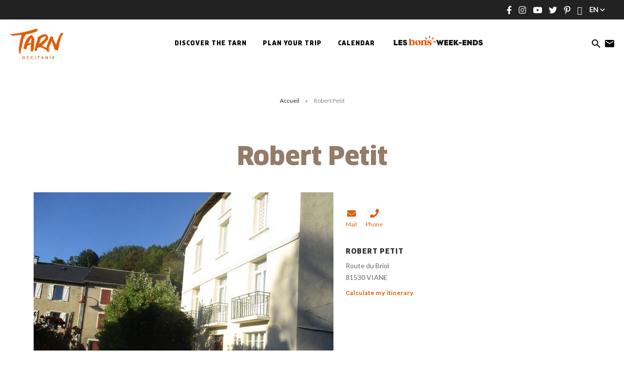

--- FILE ---
content_type: text/html; charset=UTF-8
request_url: https://www.tourisme-tarn.com/uk/hebergement-locatif/robert-petit/
body_size: 13481
content:
<!doctype html><html lang="en-GB" class="no-js"> <head> <meta charset="UTF-8"> <title>Robert Petit, Bed &amp; breakfast rental in Viane - EN : Tourism tarn</title> <meta http-equiv="X-UA-Compatible" content="IE=edge,chrome=1"> <meta name="facebook-domain-verification" content="1jlozz5bqmvdb5d0e72dtkt73qxdeo"/> <meta name="viewport" content="width=device-width, initial-scale=1.0, minimum-scale=1.0, maximum-scale=5.0, user-scalable=yes"> <link href="//www.google-analytics.com" rel="dns-prefetch"> <meta name='robots' content='index, follow, max-image-preview:large, max-snippet:-1, max-video-preview:-1'/>  <meta name="description" content="In the heart of the village of Viane, along the Gijou river and close to shops and hiking trails, two ground-floor rooms are available."/> <link rel="canonical" href="https://www.tourisme-tarn.com/uk/hebergement-locatif/robert-petit/"/> <meta property="og:locale" content="en_GB"/> <meta property="og:type" content="article"/> <meta property="og:title" content="Robert Petit, Bed &amp; breakfast rental in Viane - EN : Tourism tarn"/> <meta property="og:description" content="In the heart of the village of Viane, along the Gijou river and close to shops and hiking trails, two ground-floor rooms are available."/> <meta property="og:url" content="https://www.tourisme-tarn.com/uk/hebergement-locatif/robert-petit/"/> <meta property="og:site_name" content="EN : Tourism tarn"/> <meta property="article:modified_time" content="2026-01-22T00:12:54+00:00"/> <meta name="twitter:card" content="summary_large_image"/> <link rel='dns-prefetch' href='//www.tourisme-tarn.com'/><link rel='dns-prefetch' href='//cdn.jsdelivr.net'/><script type="text/javascript">/* <![CDATA[ */window._wpemojiSettings = {"baseUrl":"https:\/\/s.w.org\/images\/core\/emoji\/15.0.3\/72x72\/","ext":".png","svgUrl":"https:\/\/s.w.org\/images\/core\/emoji\/15.0.3\/svg\/","svgExt":".svg","source":{"concatemoji":"https:\/\/www.tourisme-tarn.com\/uk\/wp-includes\/js\/wp-emoji-release.min.js"}};/*! This file is auto-generated */!function(i,n){var o,s,e;function c(e){try{var t={supportTests:e,timestamp:(new Date).valueOf()};sessionStorage.setItem(o,JSON.stringify(t))}catch(e){}}function p(e,t,n){e.clearRect(0,0,e.canvas.width,e.canvas.height),e.fillText(t,0,0);var t=new Uint32Array(e.getImageData(0,0,e.canvas.width,e.canvas.height).data),r=(e.clearRect(0,0,e.canvas.width,e.canvas.height),e.fillText(n,0,0),new Uint32Array(e.getImageData(0,0,e.canvas.width,e.canvas.height).data));return t.every(function(e,t){return e===r[t]})}function u(e,t,n){switch(t){case"flag":return n(e,"\ud83c\udff3\ufe0f\u200d\u26a7\ufe0f","\ud83c\udff3\ufe0f\u200b\u26a7\ufe0f")?!1:!n(e,"\ud83c\uddfa\ud83c\uddf3","\ud83c\uddfa\u200b\ud83c\uddf3")&&!n(e,"\ud83c\udff4\udb40\udc67\udb40\udc62\udb40\udc65\udb40\udc6e\udb40\udc67\udb40\udc7f","\ud83c\udff4\u200b\udb40\udc67\u200b\udb40\udc62\u200b\udb40\udc65\u200b\udb40\udc6e\u200b\udb40\udc67\u200b\udb40\udc7f");case"emoji":return!n(e,"\ud83d\udc26\u200d\u2b1b","\ud83d\udc26\u200b\u2b1b")}return!1}function f(e,t,n){var r="undefined"!=typeof WorkerGlobalScope&&self instanceof WorkerGlobalScope?new OffscreenCanvas(300,150):i.createElement("canvas"),a=r.getContext("2d",{willReadFrequently:!0}),o=(a.textBaseline="top",a.font="600 32px Arial",{});return e.forEach(function(e){o[e]=t(a,e,n)}),o}function t(e){var t=i.createElement("script");t.src=e,t.defer=!0,i.head.appendChild(t)}"undefined"!=typeof Promise&&(o="wpEmojiSettingsSupports",s=["flag","emoji"],n.supports={everything:!0,everythingExceptFlag:!0},e=new Promise(function(e){i.addEventListener("DOMContentLoaded",e,{once:!0})}),new Promise(function(t){var n=function(){try{var e=JSON.parse(sessionStorage.getItem(o));if("object"==typeof e&&"number"==typeof e.timestamp&&(new Date).valueOf()<e.timestamp+604800&&"object"==typeof e.supportTests)return e.supportTests}catch(e){}return null}();if(!n){if("undefined"!=typeof Worker&&"undefined"!=typeof OffscreenCanvas&&"undefined"!=typeof URL&&URL.createObjectURL&&"undefined"!=typeof Blob)try{var e="postMessage("+f.toString()+"("+[JSON.stringify(s),u.toString(),p.toString()].join(",")+"));",r=new Blob([e],{type:"text/javascript"}),a=new Worker(URL.createObjectURL(r),{name:"wpTestEmojiSupports"});return void(a.onmessage=function(e){c(n=e.data),a.terminate(),t(n)})}catch(e){}c(n=f(s,u,p))}t(n)}).then(function(e){for(var t in e)n.supports[t]=e[t],n.supports.everything=n.supports.everything&&n.supports[t],"flag"!==t&&(n.supports.everythingExceptFlag=n.supports.everythingExceptFlag&&n.supports[t]);n.supports.everythingExceptFlag=n.supports.everythingExceptFlag&&!n.supports.flag,n.DOMReady=!1,n.readyCallback=function(){n.DOMReady=!0}}).then(function(){return e}).then(function(){var e;n.supports.everything||(n.readyCallback(),(e=n.source||{}).concatemoji?t(e.concatemoji):e.wpemoji&&e.twemoji&&(t(e.twemoji),t(e.wpemoji)))}))}((window,document),window._wpemojiSettings);/* ]]> */</script><link rel='stylesheet' id='wp-etourisme-css' href='https://www.tourisme-tarn.com/uk/wp-content/plugins/wp-etourisme/public/css/wp-etourisme-public.min.css' type='text/css' media='all'/><style id='wp-emoji-styles-inline-css' type='text/css'> img.wp-smiley, img.emoji { display: inline !important; border: none !important; box-shadow: none !important; height: 1em !important; width: 1em !important; margin: 0 0.07em !important; vertical-align: -0.1em !important; background: none !important; padding: 0 !important; }</style><link rel='stylesheet' id='wp-block-library-css' href='https://www.tourisme-tarn.com/uk/wp-includes/css/dist/block-library/style.min.css' type='text/css' media='all'/><style id='classic-theme-styles-inline-css' type='text/css'>/*! This file is auto-generated */.wp-block-button__link{color:#fff;background-color:#32373c;border-radius:9999px;box-shadow:none;text-decoration:none;padding:calc(.667em + 2px) calc(1.333em + 2px);font-size:1.125em}.wp-block-file__button{background:#32373c;color:#fff;text-decoration:none}</style><style id='global-styles-inline-css' type='text/css'>body{--wp--preset--gradient--vivid-cyan-blue-to-vivid-purple: linear-gradient(135deg,rgba(6,147,227,1) 0%,rgb(155,81,224) 100%);--wp--preset--gradient--light-green-cyan-to-vivid-green-cyan: linear-gradient(135deg,rgb(122,220,180) 0%,rgb(0,208,130) 100%);--wp--preset--gradient--luminous-vivid-amber-to-luminous-vivid-orange: linear-gradient(135deg,rgba(252,185,0,1) 0%,rgba(255,105,0,1) 100%);--wp--preset--gradient--luminous-vivid-orange-to-vivid-red: linear-gradient(135deg,rgba(255,105,0,1) 0%,rgb(207,46,46) 100%);--wp--preset--gradient--very-light-gray-to-cyan-bluish-gray: linear-gradient(135deg,rgb(238,238,238) 0%,rgb(169,184,195) 100%);--wp--preset--gradient--cool-to-warm-spectrum: linear-gradient(135deg,rgb(74,234,220) 0%,rgb(151,120,209) 20%,rgb(207,42,186) 40%,rgb(238,44,130) 60%,rgb(251,105,98) 80%,rgb(254,248,76) 100%);--wp--preset--gradient--blush-light-purple: linear-gradient(135deg,rgb(255,206,236) 0%,rgb(152,150,240) 100%);--wp--preset--gradient--blush-bordeaux: linear-gradient(135deg,rgb(254,205,165) 0%,rgb(254,45,45) 50%,rgb(107,0,62) 100%);--wp--preset--gradient--luminous-dusk: linear-gradient(135deg,rgb(255,203,112) 0%,rgb(199,81,192) 50%,rgb(65,88,208) 100%);--wp--preset--gradient--pale-ocean: linear-gradient(135deg,rgb(255,245,203) 0%,rgb(182,227,212) 50%,rgb(51,167,181) 100%);--wp--preset--gradient--electric-grass: linear-gradient(135deg,rgb(202,248,128) 0%,rgb(113,206,126) 100%);--wp--preset--gradient--midnight: linear-gradient(135deg,rgb(2,3,129) 0%,rgb(40,116,252) 100%);--wp--preset--font-size--small: 13px;--wp--preset--font-size--medium: 20px;--wp--preset--font-size--large: 36px;--wp--preset--font-size--x-large: 42px;--wp--preset--spacing--20: 0.44rem;--wp--preset--spacing--30: 0.67rem;--wp--preset--spacing--40: 1rem;--wp--preset--spacing--50: 1.5rem;--wp--preset--spacing--60: 2.25rem;--wp--preset--spacing--70: 3.38rem;--wp--preset--spacing--80: 5.06rem;--wp--preset--shadow--natural: 6px 6px 9px rgba(0, 0, 0, 0.2);--wp--preset--shadow--deep: 12px 12px 50px rgba(0, 0, 0, 0.4);--wp--preset--shadow--sharp: 6px 6px 0px rgba(0, 0, 0, 0.2);--wp--preset--shadow--outlined: 6px 6px 0px -3px rgba(255, 255, 255, 1), 6px 6px rgba(0, 0, 0, 1);--wp--preset--shadow--crisp: 6px 6px 0px rgba(0, 0, 0, 1);}:where(.is-layout-flex){gap: 0.5em;}:where(.is-layout-grid){gap: 0.5em;}body .is-layout-flex{display: flex;}body .is-layout-flex{flex-wrap: wrap;align-items: center;}body .is-layout-flex > *{margin: 0;}body .is-layout-grid{display: grid;}body .is-layout-grid > *{margin: 0;}:where(.wp-block-columns.is-layout-flex){gap: 2em;}:where(.wp-block-columns.is-layout-grid){gap: 2em;}:where(.wp-block-post-template.is-layout-flex){gap: 1.25em;}:where(.wp-block-post-template.is-layout-grid){gap: 1.25em;}.has-vivid-cyan-blue-to-vivid-purple-gradient-background{background: var(--wp--preset--gradient--vivid-cyan-blue-to-vivid-purple) !important;}.has-light-green-cyan-to-vivid-green-cyan-gradient-background{background: var(--wp--preset--gradient--light-green-cyan-to-vivid-green-cyan) !important;}.has-luminous-vivid-amber-to-luminous-vivid-orange-gradient-background{background: var(--wp--preset--gradient--luminous-vivid-amber-to-luminous-vivid-orange) !important;}.has-luminous-vivid-orange-to-vivid-red-gradient-background{background: var(--wp--preset--gradient--luminous-vivid-orange-to-vivid-red) !important;}.has-very-light-gray-to-cyan-bluish-gray-gradient-background{background: var(--wp--preset--gradient--very-light-gray-to-cyan-bluish-gray) !important;}.has-cool-to-warm-spectrum-gradient-background{background: var(--wp--preset--gradient--cool-to-warm-spectrum) !important;}.has-blush-light-purple-gradient-background{background: var(--wp--preset--gradient--blush-light-purple) !important;}.has-blush-bordeaux-gradient-background{background: var(--wp--preset--gradient--blush-bordeaux) !important;}.has-luminous-dusk-gradient-background{background: var(--wp--preset--gradient--luminous-dusk) !important;}.has-pale-ocean-gradient-background{background: var(--wp--preset--gradient--pale-ocean) !important;}.has-electric-grass-gradient-background{background: var(--wp--preset--gradient--electric-grass) !important;}.has-midnight-gradient-background{background: var(--wp--preset--gradient--midnight) !important;}.has-small-font-size{font-size: var(--wp--preset--font-size--small) !important;}.has-medium-font-size{font-size: var(--wp--preset--font-size--medium) !important;}.has-large-font-size{font-size: var(--wp--preset--font-size--large) !important;}.has-x-large-font-size{font-size: var(--wp--preset--font-size--x-large) !important;}.wp-block-navigation a:where(:not(.wp-element-button)){color: inherit;}:where(.wp-block-post-template.is-layout-flex){gap: 1.25em;}:where(.wp-block-post-template.is-layout-grid){gap: 1.25em;}:where(.wp-block-columns.is-layout-flex){gap: 2em;}:where(.wp-block-columns.is-layout-grid){gap: 2em;}.wp-block-pullquote{font-size: 1.5em;line-height: 1.6;}</style><link rel='stylesheet' id='iris-account-css' href='https://www.tourisme-tarn.com/uk/wp-content/plugins/iris-account/assets/dist/css/app_shared.min.css' type='text/css' media='all'/><link rel='stylesheet' id='iris-sso-instagram-css' href='https://www.tourisme-tarn.com/uk/wp-content/plugins/iris-sso-instagram/assets/dist/css/app_shared.min.css' type='text/css' media='all'/><link rel='stylesheet' id='ppress-frontend-css' href='https://www.tourisme-tarn.com/uk/wp-content/plugins/wp-user-avatar/assets/css/frontend.min.css' type='text/css' media='all'/><link rel='stylesheet' id='ppress-flatpickr-css' href='https://www.tourisme-tarn.com/uk/wp-content/plugins/wp-user-avatar/assets/flatpickr/flatpickr.min.css' type='text/css' media='all'/><link rel='stylesheet' id='ppress-select2-css' href='https://www.tourisme-tarn.com/uk/wp-content/plugins/wp-user-avatar/assets/select2/select2.min.css' type='text/css' media='all'/><link rel='stylesheet' id='app-css' href='https://www.tourisme-tarn.com/uk/wp-content/themes/cdt81/assets/dist/css/app.min.css' type='text/css' media='all'/><link rel='stylesheet' id='app-tourism-css' href='https://www.tourisme-tarn.com/uk/wp-content/themes/cdt81/assets/dist/css/app-tourism.min.css' type='text/css' media='all'/><script type="text/javascript" src="https://code.jquery.com/jquery-3.4.1.min.js" id="jquery-core-js"></script><script type="text/javascript" defer src="https://code.jquery.com/jquery-migrate-3.0.1.min.js" id="jquery-migrate-js"></script><script type="text/javascript" defer src="https://www.tourisme-tarn.com/uk/wp-content/plugins/wp-etourisme/public/js/wp-etourisme-map-adapter.min.js" id="wpetourisme-map-adapter-js"></script><script type="text/javascript" id="wpetourisme-map-js-extra">/* <![CDATA[ */var wpetMaps = {"url_public":"https:\/\/www.tourisme-tarn.com\/uk\/wp-content\/plugins\/wp-etourisme\/public\/","ajax_param":{"ajax":"https:\/\/www.tourisme-tarn.com\/uk\/wp-json\/irisit\/post_type\/hebergement-locatif","filter":{"include":[269880]},"order":{"commune":"ASC"}},"ajax_path":"https:\/\/www.tourisme-tarn.com\/uk\/wp-json\/irismap\/profile","iti_path":"https:\/\/www.tourisme-tarn.com\/uk\/wp-json\/irismap\/route","poi_path":"https:\/\/www.tourisme-tarn.com\/uk\/wp-json\/irisit\/poi\/","maps":{"leaflet":{"map_option":{"minZoom":"6","maxZoom":"16","scrollWheelZoom":""},"markeroption":{"iconSize":[40,40]},"tilesurl":"https:\/\/{s}.tile.openstreetmap.org\/{z}\/{x}\/{y}.png"},"default":{"leaflet":{"type":"leaflet","default":{"tileurl":"https:\/\/{s}.tile.openstreetmap.org\/{z}\/{x}\/{y}.png","copyright":"&copy; <a target=\"_blank\" href=\"https:\/\/www.openstreetmap.org\/copyright\">OpenStreetMap<\/a>","name":"Open Street Map"}}}},"selected":"leaflet","lightpick":"DD\/MM\/YYYY","locale":"en","legend":{"downloadpng":"Download PNG","altitudeaxis":"Altitude (m)","distanceaxis":"Distance (km)","altitude":"Altitude","elevation":"Slope","distance":"Distance"},"options":{"marker":"https:\/\/www.tourisme-tarn.com\/uk\/wp-content\/themes\/cdt81\/assets\/dist\/images\/markers\/marker.svg","markerhover":"https:\/\/www.tourisme-tarn.com\/uk\/wp-content\/themes\/cdt81\/assets\/dist\/images\/markers\/marker-hover.svg","latitude":"43.736621","longitude":"2.585318","zoom":"12","switchmode":0,"norecenter":true}};/* ]]> */</script><script type="text/javascript" defer src="https://www.tourisme-tarn.com/uk/wp-content/plugins/wp-etourisme/public/js/wp-etourisme-maps.min.js" id="wpetourisme-map-js"></script><script type="text/javascript" defer src="https://cdn.jsdelivr.net/npm/apexcharts@3.42.0" id="apexcharts-js"></script><script type="text/javascript" id="wp-etourisme-marketplace-js-extra">/* <![CDATA[ */var wpet_marketplace_param = {"ajax_url":"https:\/\/www.tourisme-tarn.com\/uk\/wp-admin\/admin-ajax.php","format":"dd\/mm\/yyyy","lightpick":"DD\/MM\/YYYY","locale":"en","max_days":"365","messages":{"date":"Arrival date field is required","enddate":"Departure date field is required","duration":"Duration field is required","adult":"Adults number field is required"}};/* ]]> */</script><script type="text/javascript" defer src="https://www.tourisme-tarn.com/uk/wp-content/plugins/wp-etourisme-marketplace/shared/js/wp-etourisme-marketplace-shared.min.js" id="wp-etourisme-marketplace-js"></script><script type="text/javascript" defer src="https://www.tourisme-tarn.com/uk/wp-content/plugins/wp-user-avatar/assets/flatpickr/flatpickr.min.js" id="ppress-flatpickr-js"></script><script type="text/javascript" defer src="https://www.tourisme-tarn.com/uk/wp-content/plugins/wp-user-avatar/assets/select2/select2.min.js" id="ppress-select2-js"></script><link rel="https://api.w.org/" href="https://www.tourisme-tarn.com/uk/wp-json/"/><link rel="alternate" type="application/json" href="https://www.tourisme-tarn.com/uk/wp-json/wp/v2/iris-private/hebergement-locatif/269880"/><link rel='shortlink' href='https://www.tourisme-tarn.com/uk/?p=269880'/><link rel="alternate" type="application/json+oembed" href="https://www.tourisme-tarn.com/uk/wp-json/oembed/1.0/embed?url=https%3A%2F%2Fwww.tourisme-tarn.com%2Fuk%2Fhebergement-locatif%2Frobert-petit%2F"/><link rel="alternate" type="text/xml+oembed" href="https://www.tourisme-tarn.com/uk/wp-json/oembed/1.0/embed?url=https%3A%2F%2Fwww.tourisme-tarn.com%2Fuk%2Fhebergement-locatif%2Frobert-petit%2F&#038;format=xml"/><link rel="alternate" href="https://www.tourisme-tarn.com/uk/hebergement-locatif/robert-petit/" hreflang="en"/><link rel="alternate" href="https://www.tourisme-tarn.com/hebergement-locatif/robert-petit/" hreflang="fr"/><link rel="alternate" href="https://www.tourisme-tarn.com/de/hebergement-locatif/robert-petit/" hreflang="de"/><link rel="alternate" href="https://www.tourisme-tarn.com/es/hebergement-locatif/robert-petit/" hreflang="es"/><link rel="alternate" href="https://www.tourisme-tarn.com/hebergement-locatif/robert-petit/" hreflang="x-default"/><script type="text/javascript">document.documentElement.className += " js";</script><link rel="icon" href="https://www.tourisme-tarn.com/uk/wp-content/uploads/sites/15/2021/04/cropped-favicon-32x32.png" sizes="32x32"/><link rel="icon" href="https://www.tourisme-tarn.com/uk/wp-content/uploads/sites/15/2021/04/cropped-favicon-192x192.png" sizes="192x192"/><link rel="apple-touch-icon" href="https://www.tourisme-tarn.com/uk/wp-content/uploads/sites/15/2021/04/cropped-favicon-180x180.png"/><meta name="msapplication-TileImage" content="https://www.tourisme-tarn.com/uk/wp-content/uploads/sites/15/2021/04/cropped-favicon-270x270.png"/> <script type="application/ld+json"> { "@context": "http://schema.org/", "@type": "TouristInformationCenter", "name": "Tarn Tourisme", "address": { "@type": "PostalAddress", "streetAddress":"10 Rue des Grenadiers", "postalCode":"81000", "addressLocality":"ALBI" }, "image": { "@type": "ImageObject", "url":"https://www.tourisme-tarn.com/uk/wp-content/themes/cdt81/assets/dist/images/logo.svg" }, "telephone": "0563773210", "geo": { "@type": "GeoCoordinates", "latitude": "43.9277748", "longitude": "2.1475539" }, "sameAs" : [ "https://www.facebook.com/tourismetarn","https://www.instagram.com/tourismetarn/","https://www.youtube.com/user/cdttarn","https://twitter.com/TourismeTarn","https://www.pinterest.fr/tourismetarn/","https://www.tripadvisor.fr/Tourism-g1189916-Tarn_Occitanie-Vacations.html#19793454" ] }</script> <script>(function (w, d, s, l, i) { w[l] = w[l] || []; w[l].push({ 'gtm.start': new Date().getTime(), event: 'gtm.js' }); var f = d.getElementsByTagName(s)[0], j = d.createElement(s), dl = l != 'dataLayer' ? '&l=' + l : ''; j.async = true; j.src = 'https://www.googletagmanager.com/gtm.js?id=' + i + dl; f.parentNode.insertBefore(j, f); })(window, document, 'script', 'dataLayer', 'GTM-KN55D8Q'); </script>  <script> !function(f,b,e,v,n,t,s) {if(f.fbq)return;n=f.fbq=function(){n.callMethod? n.callMethod.apply(n,arguments):n.queue.push(arguments)}; if(!f._fbq)f._fbq=n;n.push=n;n.loaded=!0;n.version='2.0'; n.queue=[];t=b.createElement(e);t.async=!0; t.src=v;s=b.getElementsByTagName(e)[0]; s.parentNode.insertBefore(t,s)}(window,document,'script', 'https://connect.facebook.net/en_US/fbevents.js'); fbq('init', '244221956964968'); fbq('track', 'PageView'); </script> <noscript> <img height="1" width="1" src="https://www.facebook.com/tr?id=244221956964968&ev=PageView&noscript=1"/> </noscript>   <script type="text/javascript"> var _smartsupp = _smartsupp || {}; _smartsupp.key = 'a87af3bfa1cf1ae5c0de524f9be6a8058e7cf2da'; window.smartsupp||(function(d) { var s,c,o=smartsupp=function(){ o._.push(arguments)};o._=[]; s=d.getElementsByTagName('script')[0];c=d.createElement('script'); c.type='text/javascript';c.charset='utf-8';c.async=true; c.src='https://www.smartsuppchat.com/loader.js?';s.parentNode.insertBefore(c,s); })(document); </script>  <script> !function (w, d, t) { w.TiktokAnalyticsObject=t;var ttq=w[t]=w[t]||[];ttq.methods=["page","track","identify","instances","debug","on","off","once","ready","alias","group","enableCookie","disableCookie"],ttq.setAndDefer=function(t,e){t[e]=function(){t.push([e].concat(Array.prototype.slice.call(arguments,0)))}};for(var i=0;i<ttq.methods.length;i++)ttq.setAndDefer(ttq,ttq.methods[i]);ttq.instance=function(t){for(var e=ttq._i[t]||[],n=0;n<ttq.methods.length;n++ )ttq.setAndDefer(e,ttq.methods[n]);return e},ttq.load=function(e,n){var i="https://analytics.tiktok.com/i18n/pixel/events.js";ttq._i=ttq._i||{},ttq._i[e]=[],ttq._i[e]._u=i,ttq._t=ttq._t||{},ttq._t[e]=+new Date,ttq._o=ttq._o||{},ttq._o[e]=n||{};n=document.createElement("script");n.type="text/javascript",n.async=!0,n.src=i+"?sdkid="+e+"&lib="+t;e=document.getElementsByTagName("script")[0];e.parentNode.insertBefore(n,e)}; ttq.load('CJM7PCRC77U2JVNG7K5G'); ttq.page(); }(window, document, 'ttq'); </script>  <script> !function(e){if(!window.pintrk){window.pintrk = function () { window.pintrk.queue.push(Array.prototype.slice.call(arguments))};var n=window.pintrk;n.queue=[],n.version="3.0";var t=document.createElement("script");t.async=!0,t.src=e;var r=document.getElementsByTagName("script")[0]; r.parentNode.insertBefore(t,r)}}("https://s.pinimg.com/ct/core.js"); pintrk('load', '2614175071707', {em: '<user_email_address>'}); pintrk('page'); </script> <noscript> <img height="1" width="1" style="display:none;" alt="" src="https://ct.pinterest.com/v3/?event=init&tid=2614175071707&pd[em]=<hashed_email_address>&noscript=1"/> </noscript>  </head> <body class="hebergement-locatif-template-default single single-hebergement-locatif postid-269880 single-wpet" id="body"> <noscript> <iframe src="https://www.googletagmanager.com/ns.html?id=GTM-KN55D8Q" height="0" width="0" style="display:none;visibility:hidden"></iframe> </noscript> <script async>(function(s,u,m,o,j,v){j=u.createElement(m);v=u.getElementsByTagName(m)[0];j.async=1;j.src=o;j.dataset.sumoSiteId='13e72d0866107e11246946a5ebdf0e5b7caa4284d8a71161737e1fe505921af2';v.parentNode.insertBefore(j,v)})(window,document,'script','//load.sumo.com/');</script> <div class="wrapper"> <header class="header " role="banner"> <div class="topbar"> <p class="topbar-text"></p><div class="topbar-menu"> <ul class="socialsList text-center"> <li class="socialsItem socialsItem--facebook"> <a target="_blank" href="https://www.facebook.com/tourismetarn" data-toggle="tooltip" data-placement="bottom" data-title="Follow us on Facebook"> <span class="hide">Follow us on Facebook</span> </a> </li> <li class="socialsItem socialsItem--instagram"> <a target="_blank" href="https://www.instagram.com/tourismetarn/" data-toggle="tooltip" data-placement="bottom" data-title="Follow us on Instagram"> <span class="hide">Follow us on Instagram</span> </a> </li> <li class="socialsItem socialsItem--youtube"> <a target="_blank" href="https://www.youtube.com/user/cdttarn" data-toggle="tooltip" data-placement="bottom" data-title="Follow us on youtube"> <span class="hide">Follow us on youtube</span> </a> </li> <li class="socialsItem socialsItem--twitter"> <a target="_blank" href="https://twitter.com/TourismeTarn" data-toggle="tooltip" data-placement="bottom" data-title="Follow us on twitter"> <span class="hide">Follow us on twitter</span> </a> </li> <li class="socialsItem socialsItem--pinterest"> <a target="_blank" href="https://www.pinterest.fr/tourismetarn/" data-toggle="tooltip" data-placement="bottom" data-title="Follow us on Pinterest"> <span class="hide">Follow us on Pinterest</span> </a> </li> <li class="socialsItem socialsItem--tripadvisor"> <a target="_blank" href="https://www.tripadvisor.fr/Tourism-g1189916-Tarn_Occitanie-Vacations.html#19793454" data-toggle="tooltip" data-placement="bottom" data-title="Follow us on Tripadvisor"> <span class="hide">Follow us on Tripadvisor</span> </a> </li> </ul> <div class="toolsItem toolsItem--langSwitcher langSwitcher" id="langSwitcher"> <li class="langSwitcher_current notranslate"> en </li> <ul id="sortable" class="ui-sortable langList langSwitcher_langs"> <li class="toolsItem--lang"> <span class="langCurrent"> en </span> <ul class="langList"> <li class="langItem"> <a target="_blank" href="https://www.tourisme-tarn.com/hebergement-locatif/robert-petit/"> <span>fr</span> </a> </li> <li class="langItem"> <a target="_blank" href="https://www.tourisme-tarn.com/de/hebergement-locatif/robert-petit/"> <span>de</span> </a> </li> <li class="langItem"> <a target="_blank" href="https://www.tourisme-tarn.com/es/hebergement-locatif/robert-petit/"> <span>es</span> </a> </li> </ul> </li> </ul> </div></div> </div> <div class="navbar "> <div class="navbarWrapper"> <p class="logo"> <a class="logoItem" href="https://www.tourisme-tarn.com/uk"> <span class="sr-only">EN : Tourism tarn</span> </a> </p><nav class="menu-menu-header-container mainnav" data-id="wpiris-menu"> <ul class="menu"> <li class="menu-item menu-item-has-children" data-id="wpiris-menu-item"> <a href="https://www.tourisme-tarn.com/uk/discover-the-tarn/"> Discover the Tarn </a> <button type="button" class="moreMenu" data-trigger="wpiris-menu-more" aria-hidden="true"> See more </button> <div class="subMenu"> <div class="subMenuInner clear"> <button class="menuBack" data-trigger="wpiris-menu-back" type="button" aria-hidden="true">return</button> <div class="subMenuInnerColumn"> <div class="subMenuInnerListLi"> <div class="subMenuInnerListLiContent"> <p class="subMenuInnerListLiContentThumbnail" data-trigger="wpiris-click"> <span class="subMenuInnerListLiContentTitle"> <a href="https://www.tourisme-tarn.com/uk/discover-the-tarn/unmissable-attractions/"> Unmissable attractions </a> </span> </p> <p class="subMenuInnerListLiContentTitleSub"> <a href="https://www.tourisme-tarn.com/uk/discover-the-tarn/unmissable-attractions/albi-episcopal-city/"> Albi, Episcopal City </a> </p> <p class="subMenuInnerListLiContentTitleSub"> <a href="https://www.tourisme-tarn.com/uk/discover-the-tarn/unmissable-attractions/cordes-sur-ciel/"> Cordes sur Ciel </a> </p> <p class="subMenuInnerListLiContentTitleSub"> <a href="https://www.tourisme-tarn.com/uk/discover-the-tarn/unmissable-attractions/abbey-school-of-soreze/"> Sorèze : The Abbey School of Sorèze and Museum of Dom Robert </a> </p> <p class="subMenuInnerListLiContentTitleSub"> <a href="https://www.tourisme-tarn.com/uk/discover-the-tarn/unmissable-attractions/vineyard-of-gaillac/"> The vineyard of Gaillac </a> </p> <p class="subMenuInnerListLiContentTitleSub"> <a href="https://www.tourisme-tarn.com/uk/discover-the-tarn/unmissable-attractions/rocks-of-the-sidobre/"> The rocks of the Sidobre </a> </p> <p class="subMenuInnerListLiContentTitleSub"> <a href="https://www.tourisme-tarn.com/uk/discover-the-tarn/unmissable-attractions/castres-and-montagne-noire/"> Castres and Montagne Noire </a> </p> </div> </div> </div> <div class="subMenuInnerColumn"> <div class="subMenuInnerListLi"> <div class="subMenuInnerListLiBloc" data-trigger="wpiris-click"> <p class="subMenuInnerListLiThumbnail"> <img data-src="https://www.tourisme-tarn.com/uk/wp-content/uploads/sites/15/2020/06/IMG_2213.JPG-1200px-380x488.jpg" alt="Need inspiration?"> </p> <p class="subMenuInnerListLiTitle"> <a href="https://www.tourisme-tarn.com/uk/discover-the-tarn/inspiration/"> Need inspiration? </a> </p> </div> </div> </div> <div class="subMenuInnerColumn"> <div class="subMenuInnerListLi"> <div class="subMenuInnerListLiBloc" data-trigger="wpiris-click"> <p class="subMenuInnerListLiThumbnail"> <img data-src="https://www.tourisme-tarn.com/uk/wp-content/uploads/sites/15/2020/07/LUC_4006.jpg-1200px-1-380x488.jpg" alt="5 good reasons to come to the Tarn"> </p> <p class="subMenuInnerListLiTitle"> <a href="https://www.tourisme-tarn.com/uk/discover-the-tarn/5-good-reasons-to-come-to-the-tarn/"> 5 good reasons to come to the Tarn </a> </p> </div> </div> </div> <div class="subMenuInnerColumn"> <div class="subMenuInnerListLi"> <div class="subMenuInnerListLiBloc" data-trigger="wpiris-click"> <p class="subMenuInnerListLiThumbnail"> <img data-src="https://www.tourisme-tarn.com/uk/wp-content/uploads/sites/15/2019/04/Puycelsi-1-380x488.jpg" alt="Towns, Villages and Bastides"> </p> <p class="subMenuInnerListLiTitle"> <a href="https://www.tourisme-tarn.com/uk/discover-the-tarn/unmissable-attractions/towns-villages-and-bastides/"> Towns, Villages and Bastides </a> </p> </div> </div> </div> </div> </div> </li> <li class="menu-item menu-item-has-children" data-id="wpiris-menu-item"> <a href="https://www.tourisme-tarn.com/uk/plan-your-trip/"> <span>Plan your trip</span> </a> <button type="button" class="moreMenu" data-trigger="wpiris-menu-more" aria-hidden="true"> See more </button> <div class="subMenu"> <div class="subMenuInner clear"> <button class="menuBack" data-trigger="wpiris-menu-back" type="button" aria-hidden="true">return</button> <div class="subMenuInnerColumn"> <div class="subMenuInnerListLi"> <div class="subMenuInnerListLiContent"> <p class="subMenuInnerListLiContentThumbnail" data-trigger="wpiris-click"> <span class="subMenuInnerListLiContentTitle"> <a href="https://www.tourisme-tarn.com/uk/plan-your-trip/accomodation/"> Accommodation </a> </span> </p> <p class="subMenuInnerListLiContentTitleSub"> <a href="https://www.tourisme-tarn.com/uk/plan-your-trip/accomodation/desires/"> Based on your desires </a> </p> <p class="subMenuInnerListLiContentTitleSub"> <a href="https://www.tourisme-tarn.com/uk/plan-your-trip/accomodation/by-category/campsites/"> Campsites </a> </p> <p class="subMenuInnerListLiContentTitleSub"> <a href="https://www.tourisme-tarn.com/uk/plan-your-trip/accomodation/by-category/hotels/"> Hotels </a> </p> <p class="subMenuInnerListLiContentTitleSub"> <a href="https://www.tourisme-tarn.com/uk/plan-your-trip/accomodation/by-category/locations-et-gites/"> Rentals and Gîtes </a> </p> <p class="subMenuInnerListLiContentTitleSub"> <a href="https://www.tourisme-tarn.com/uk/plan-your-trip/accomodation/by-category/"> Explore by category </a> </p> </div> </div> </div> <div class="subMenuInnerColumn"> <div class="subMenuInnerListLi"> <div class="subMenuInnerListLiContent"> <p class="subMenuInnerListLiContentThumbnail" data-trigger="wpiris-click"> <span class="subMenuInnerListLiContentTitle"> <a href="https://www.tourisme-tarn.com/uk/plan-your-trip/find-your-restaurant/"> Restaurant </a> </span> </p> <p class="subMenuInnerListLiContentTitleSub"> <a href="https://www.tourisme-tarn.com/uk/plan-your-trip/find-your-restaurant/eat-at-the-waters-edge/"> Eat at the water&#8217;s edge </a> </p> <p class="subMenuInnerListLiContentTitleSub"> <a href="https://www.tourisme-tarn.com/uk/plan-your-trip/find-your-restaurant/picnic/"> Picnic </a> </p> <p class="subMenuInnerListLiContentTitleSub"> <a href="https://www.tourisme-tarn.com/uk/plan-your-trip/find-your-restaurant/gastronomic-restaurants/"> Gastronomic restaurants </a> </p> <p class="subMenuInnerListLiContentTitleSub"> <a href="https://www.tourisme-tarn.com/uk/plan-your-trip/find-your-restaurant/regional-specialties/"> Regional specialties </a> </p> <p class="subMenuInnerListLiContentTitleSub"> <a href="https://www.tourisme-tarn.com/uk/plan-your-trip/find-your-restaurant/find-your-restaurant/"> Find Your Restaurant </a> </p> </div> </div> </div> <div class="subMenuInnerColumn"> <div class="subMenuInnerListLi"> <div class="subMenuInnerListLiContent"> <p class="subMenuInnerListLiContentThumbnail" data-trigger="wpiris-click"> <span class="subMenuInnerListLiContentTitle"> <a href="https://www.tourisme-tarn.com/uk/plan-your-trip/rambles-hikes/"> Rambles and Hikes </a> </span> </p> <p class="subMenuInnerListLiContentTitleSub"> <a href="https://www.tourisme-tarn.com/uk/plan-your-trip/rambles-hikes/find-hike/"> Find a Hike </a> </p> <p class="subMenuInnerListLiContentTitleSub"> <a href="https://www.tourisme-tarn.com/uk/plan-your-trip/rambles-hikes/with-family/"> With family </a> </p> <p class="subMenuInnerListLiContentTitleSub"> <a href="https://www.tourisme-tarn.com/uk/plan-your-trip/rambles-hikes/water-edge/"> At the water&#8217;s edge </a> </p> <p class="subMenuInnerListLiContentTitleSub"> <a href="https://www.tourisme-tarn.com/uk/plan-your-trip/rambles-hikes/great-view/"> Great view </a> </p> <p class="subMenuInnerListLiContentTitleSub"> <a href="https://www.tourisme-tarn.com/uk/plan-your-trip/rambles-hikes/mountain-bike/"> On my mountain bike </a> </p> </div> </div> </div> <div class="subMenuInnerColumn"> <div class="subMenuInnerListAccelerateurs" data-trigger="wpiris-click"> <div class="subMenuInnerListAccelerateursItem"> <p class="subMenuInnerListAccelerateursItemThumbnail"> <img data-src="https://www.tourisme-tarn.com/uk/wp-content/uploads/sites/15/2016/09/01_vue_generale_des_voutes_de_la_cathedrale_sainte-Cecile.jpg" alt="Sites and Museums"> </p> <p class="subMenuInnerListAccelerateursItemTitle"> <a href="https://www.tourisme-tarn.com/uk/plan-your-trip/activities/sites-museums/"> Sites and Museums </a> </p> </div> </div> <div class="subMenuInnerListAccelerateurs" data-trigger="wpiris-click"> <div class="subMenuInnerListAccelerateursItem"> <p class="subMenuInnerListAccelerateursItemThumbnail"> <img data-src="https://www.tourisme-tarn.com/uk/wp-content/uploads/sites/15/2016/09/ALbi-LUC_1608.jpg" alt="Towns and Villages"> </p> <p class="subMenuInnerListAccelerateursItemTitle"> <a href="https://www.tourisme-tarn.com/uk/plan-your-trip/activities/towns-and-villages/"> Towns and Villages </a> </p> </div> </div> <div class="subMenuInnerListAccelerateurs" data-trigger="wpiris-click"> <div class="subMenuInnerListAccelerateursItem"> <p class="subMenuInnerListAccelerateursItemThumbnail"> <img data-src="https://www.tourisme-tarn.com/uk/wp-content/uploads/sites/15/2016/09/cordes©CDTTarn_PascaleWalter2014-28.jpg" alt="Artists and Creators"> </p> <p class="subMenuInnerListAccelerateursItemTitle"> <a href="https://www.tourisme-tarn.com/uk/plan-your-trip/activities/artists-creators/"> Artists and Creators </a> </p> </div> </div> <div class="subMenuInnerListAccelerateurs" data-trigger="wpiris-click"> <div class="subMenuInnerListAccelerateursItem"> <p class="subMenuInnerListAccelerateursItemThumbnail"> <img data-src="https://www.tourisme-tarn.com/uk/wp-content/uploads/sites/15/2016/09/Saïx-Ventdautan-Christophe_Bouthé-©2014.jpg" alt="Water Sports"> </p> <p class="subMenuInnerListAccelerateursItemTitle"> <a href="https://www.tourisme-tarn.com/uk/plan-your-trip/activities/water-sports/"> Water Sports </a> </p> </div> </div> </div> </div> </div> </li> <li class="menu-item"> <a href="https://www.tourisme-tarn.com/uk/calendar/"> Calendar </a> </li> <li class="menu-item menu-item--highlight"> <a href="https://www.tourisme-tarn.com/uk/hebergement-locatif/robert-petit/"> <span class="sr-only">Robert Petit</span> </a> </li> </ul> <div class="topbar--mobile"> <p class="topbar-text"></p><div class="topbar-menu"> <ul class="socialsList text-center"> <li class="socialsItem socialsItem--facebook"> <a target="_blank" href="https://www.facebook.com/tourismetarn" data-toggle="tooltip" data-placement="bottom" data-title="Follow us on Facebook"> <span class="hide">Follow us on Facebook</span> </a> </li> <li class="socialsItem socialsItem--instagram"> <a target="_blank" href="https://www.instagram.com/tourismetarn/" data-toggle="tooltip" data-placement="bottom" data-title="Follow us on Instagram"> <span class="hide">Follow us on Instagram</span> </a> </li> <li class="socialsItem socialsItem--youtube"> <a target="_blank" href="https://www.youtube.com/user/cdttarn" data-toggle="tooltip" data-placement="bottom" data-title="Follow us on youtube"> <span class="hide">Follow us on youtube</span> </a> </li> <li class="socialsItem socialsItem--twitter"> <a target="_blank" href="https://twitter.com/TourismeTarn" data-toggle="tooltip" data-placement="bottom" data-title="Follow us on twitter"> <span class="hide">Follow us on twitter</span> </a> </li> <li class="socialsItem socialsItem--pinterest"> <a target="_blank" href="https://www.pinterest.fr/tourismetarn/" data-toggle="tooltip" data-placement="bottom" data-title="Follow us on Pinterest"> <span class="hide">Follow us on Pinterest</span> </a> </li> <li class="socialsItem socialsItem--tripadvisor"> <a target="_blank" href="https://www.tripadvisor.fr/Tourism-g1189916-Tarn_Occitanie-Vacations.html#19793454" data-toggle="tooltip" data-placement="bottom" data-title="Follow us on Tripadvisor"> <span class="hide">Follow us on Tripadvisor</span> </a> </li> </ul> <div class="toolsItem toolsItem--langSwitcher langSwitcher" id="langSwitcher"> <li class="langSwitcher_current notranslate"> en </li> <ul id="sortable" class="ui-sortable langList langSwitcher_langs"> <li class="toolsItem--lang"> <span class="langCurrent"> en </span> <ul class="langList"> <li class="langItem"> <a target="_blank" href="https://www.tourisme-tarn.com/hebergement-locatif/robert-petit/"> <span>fr</span> </a> </li> <li class="langItem"> <a target="_blank" href="https://www.tourisme-tarn.com/de/hebergement-locatif/robert-petit/"> <span>de</span> </a> </li> <li class="langItem"> <a target="_blank" href="https://www.tourisme-tarn.com/es/hebergement-locatif/robert-petit/"> <span>es</span> </a> </li> </ul> </li> </ul> </div></div> </div> <ul class="toolsMobile"> <div class="toolsItem toolsItem--langSwitcher langSwitcher" id="langSwitcher" data-current-lang=""> <li class="langSwitcher_current notranslate"> en </li> <ul id="sortable" class="ui-sortable langList langSwitcher_langs"> <li class="toolsItem--lang"> <span class="langCurrent"> en </span> <ul class="langList"> <li class="langItem"> <a target="_blank" href="https://www.tourisme-tarn.com/hebergement-locatif/robert-petit/"> <span>fr</span> </a> </li> <li class="langItem"> <a target="_blank" href="https://www.tourisme-tarn.com/de/hebergement-locatif/robert-petit/"> <span>de</span> </a> </li> <li class="langItem"> <a target="_blank" href="https://www.tourisme-tarn.com/es/hebergement-locatif/robert-petit/"> <span>es</span> </a> </li> </ul> </li> </ul> </div> </ul></nav><div class="tools"> <div class="toolsItem toolsItem--panier" data-placement="bottom" data-original-title="Basket" data-toggle="tooltip"> <div id="widget-panier" data-wpet-widget="opensystem-cart"></div> </div> <p class="toolsItem toolsItem--search"> <a href="#wpSearchLayout" data-trigger="wpiris-search-layout" data-toggle="tooltip" data-placement="bottom" title="Search"> <span class="sr-only">I research</span> </a> </p> <p class="toolsItem toolsItem--contact"> <a href="https://www.tourisme-tarn.com/uk/contact/" data-toggle="tooltip" data-placement="bottom" title="Contact us"> <span class="sr-only">Contact us</span> </a> </p> <p class="toolsItem burger"> <button class="burgerItem" data-trigger="wpiris-menu-toggle"> <span class="sr-only">Menu</span> <span class="burgerItemBar--1"></span> <span class="burgerItemBar--2"></span> <span class="burgerItemBar--3"></span> </button> </p></div> </div> </div> </header> <div class="banner container " data-banner=""> <div class="banner container"> <p class="breadcrumbs"> <span xmlns:v="http://rdf.data-vocabulary.org/#"> <span typeof="v:Breadcrumb"> <a href="https://www.tourisme-tarn.com/uk" rel="v:url" property="v:title">Accueil</a> » <span class="breadcrumb_last">Robert Petit</span> </span> </span> </p> </div> </div> <main id="main" role="main" > <section class="section section--wpet clear" id="primary"> <div class="wpetTopbar"> <p class="wpetBack"> <a href="https://www.tourisme-tarn.com/uk/hebergement-locatif/robert-petit/"> <span class="sr-only">Return</span> </a> </p> <div class="wpetIcons "> <ul> <li class="wpetIconsItem wpetIconsItem--mail"> <a href="#modal-contact" data-toggle="modal"> <span>Mail</span> </a> </li> <li class="wpetIconsItem wpetIconsItem--phone"> <a class="GtmButtonContactTelephonePrestataire" itemprop="telephone" href="tel:Array" data-original-title="Array" rel="tooltip" data-placement="bottom" data-html="true"> <span>Phone</span> </a> </li> </ul> </div></div> <div class="container clear"> <div class="wpetHeading"> <h1 class="wpetTitle entryTitle" itemprop="name">Robert Petit</h1> </div> <article class="wpetSection"> <div class="wpetGallery" data-id="wpet-slick-gallery"> <div class="wpetGalleryItem" data-id="wpet-slick-gallery-item"> <a class="wpetGalleryItemThumbnail" data-fancybox="images" href="https://www.tourisme-tarn.com/uk/wp-content/uploads/sites/15/wpetourisme/3075321-diaporama.jpg" title="3075321-diaporama"> <img data-src="https://www.tourisme-tarn.com/uk/wp-content/uploads/sites/15/wpetourisme/3075321-diaporama.jpg" alt="3075321-diaporama" itemprop="image"> </a> </div> <div class="wpetGalleryItem" data-id="wpet-slick-gallery-item"> <a class="wpetGalleryItemThumbnail" data-fancybox="images" href="https://www.tourisme-tarn.com/uk/wp-content/uploads/sites/15/wpetourisme/3075323-diaporama.jpg" title="3075323-diaporama"> <img data-src="https://www.tourisme-tarn.com/uk/wp-content/uploads/sites/15/wpetourisme/3075323-diaporama.jpg" alt="3075323-diaporama" itemprop="image"> </a> </div> <div class="wpetGalleryItem" data-id="wpet-slick-gallery-item"> <a class="wpetGalleryItemThumbnail" data-fancybox="images" href="https://www.tourisme-tarn.com/uk/wp-content/uploads/sites/15/wpetourisme/3075324-diaporama.jpg" title="3075324-diaporama"> <img data-src="https://www.tourisme-tarn.com/uk/wp-content/uploads/sites/15/wpetourisme/3075324-diaporama.jpg" alt="3075324-diaporama" itemprop="image"> </a> </div> <div class="wpetGalleryItem" data-id="wpet-slick-gallery-item"> <a class="wpetGalleryItemThumbnail" data-fancybox="images" href="https://www.tourisme-tarn.com/uk/wp-content/uploads/sites/15/wpetourisme/8428655-diaporama.jpg" title="8428655-diaporama"> <img data-src="https://www.tourisme-tarn.com/uk/wp-content/uploads/sites/15/wpetourisme/8428655-diaporama.jpg" alt="8428655-diaporama" itemprop="image"> </a> </div> <div class="wpetGalleryItem" data-id="wpet-slick-gallery-item"> <a class="wpetGalleryItemThumbnail" data-fancybox="images" href="https://www.tourisme-tarn.com/uk/wp-content/uploads/sites/15/wpetourisme/8428656-diaporama.jpg" title="8428656-diaporama"> <img data-src="https://www.tourisme-tarn.com/uk/wp-content/uploads/sites/15/wpetourisme/8428656-diaporama.jpg" alt="8428656-diaporama" itemprop="image"> </a> </div> <div class="wpetGalleryItem" data-id="wpet-slick-gallery-item"> <a class="wpetGalleryItemThumbnail" data-fancybox="images" href="https://www.tourisme-tarn.com/uk/wp-content/uploads/sites/15/wpetourisme/9009967-diaporama.jpg" title="9009967-diaporama"> <img data-src="https://www.tourisme-tarn.com/uk/wp-content/uploads/sites/15/wpetourisme/9009967-diaporama.jpg" alt="9009967-diaporama" itemprop="image"> </a> </div> <div class="wpetGalleryCount"> 6 </div> </div> <div class="wpetSectionAside"> <div class="wpetNavigation js-wpetNavigation hentry"> <ul class="anchor" data-id="wpet-anchor"> <li class="anchorItem description" data-trigger="wpet-anchor-item"> <a href="#description">À propos</a> </li> <li class="anchorItem informations-complementaires" data-trigger="wpet-anchor-item"> <a href="#informations-complementaires">Informations supplémentaires</a> </li> <li class="anchorItem reservation" data-trigger="wpet-anchor-item"> <a href="#reservation">Bookable online</a> </li> <li class="anchorItem capacite" data-trigger="wpet-anchor-item"> <a href="#capacite">Capacité</a> </li> <li class="anchorItem ouverture" data-trigger="wpet-anchor-item"> <a href="#ouverture">Ouverture</a> </li> <li class="anchorItem tarifs" data-trigger="wpet-anchor-item"> <a href="#tarifs">Tarifs</a> </li> <li class="anchorItem prestation" data-trigger="wpet-anchor-item"> <a href="#prestation">Prestations</a> </li> <li class="anchorItem offresliees" data-trigger="wpet-anchor-item"> <a href="#offresliees">Ce prestataire propose</a> </li> </ul></div><div class="wpetPagination"> <p class="wpetPaginationItem wpetPaginationItem--prev" data-placement="bottom" data-original-title="Previous offer" data-toggle="tooltip"> <a href="https://www.tourisme-tarn.com/uk/hebergement-locatif/gite-belsoulel/" rel="prev"></a> </p> <p class="wpetPaginationItem wpetPaginationItem--list" data-placement="bottom" data-original-title="Back to the list" data-toggle="tooltip"> <a > <span class="sr-only">Back to the list </span> </a> </p> <p class="wpetPaginationItem wpetPaginationItem--next" data-placement="bottom" data-original-title="Next offer" data-toggle="tooltip"> <a href="https://www.tourisme-tarn.com/uk/hebergement-locatif/domaine-le-castelet-la-grange/" rel="next"></a> </p> </div> </div> <div class="wpetSectionContent hentry"> <div class="wpetStrate" id="description" data-id="wpet-strate"> <div class="wpetStrateParts"> <p itemprop="description" class="descriptionExcerpt"> In the heart of the village of Viane, along the Gijou river and close to shops and hiking trails, two ground-floor rooms are available. </p> </div> </div> <div class="wpetStrate" id="informations-complementaires" data-id="wpet-strate"> <h2 class="wpetStrateTitle" data-trigger="wpet-open-strate"> Informations supplémentaires </h2> <div class="wpetStrateParts"> <p> <b>Animaux acceptés</b> : Non </p> </div> <div class="wpetStrateParts"> <h3 class="wpetStratePartsTitle">Langues parlées</h3> <ul class="wpetTags"> <li> English </li> <li> Spanish </li> <li> French </li> </ul> </div> </div> <div class="wpetStrate clear StrateReservation" id="reservation" data-id="wpet-strate"> <h2 class="wpetStrateTitle wpetOpenSystemTitle" data-trigger="wpet-open-strate"> Bookable online </h2> <div class="wpetStrateParts wpetOpenSystem"> <div id="widget-produit-[{"Nom":"Robert Petit","Type":"Direct","Téléphone":["06 75 75 72 81","05 63 50 06 36"]}]" class="opensytem-widget-produit" data-wpet-widget="opensystem-planning" data-wpet-marketplace-code="[{"Nom":"Robert Petit","Type":"Direct","Téléphone":["06 75 75 72 81","05 63 50 06 36"]}]"></div> </div> </div> <div class="wpetStrate" id="capacite" data-id="wpet-strate"> <h2 class="wpetStrateTitle" data-trigger="wpet-open-strate"> Capacité </h2> <div class="wpetStrateParts"> <ul> <li> 2 chambre(s) </li> <li> Capacité maximale de l'hébergement : 4 personne(s) </li> </ul> </div> </div> <div class="wpetStrate" id="ouverture" data-id="wpet-strate"> <h2 class="wpetStrateTitle" data-trigger="wpet-open-strate"> Ouverture </h2> <div class="wpetStrateParts"> <p><strong>Ouverture du 01 January 2026 au 31 December 2026</br></strong></p> <span itemprop="openingHoursSpecification" itemscope itemtype="http://schema.org/OpeningHoursSpecification"><time itemprop="validFrom" datetime="2026-01-01"></time><time itemprop="validThrough" datetime="2026-12-31"></time><link itemprop="dayOfWeek" href="http://schema.org/Monday"/><link itemprop="dayOfWeek" href="http://schema.org/Tuesday"/><link itemprop="dayOfWeek" href="http://schema.org/Wednesday"/><link itemprop="dayOfWeek" href="http://schema.org/Thursday"/><link itemprop="dayOfWeek" href="http://schema.org/Friday"/><link itemprop="dayOfWeek" href="http://schema.org/Saturday"/><link itemprop="dayOfWeek" href="http://schema.org/Sunday"/></span> </div> </div> <div class="wpetStrate" id="tarifs" data-id="wpet-strate"> <h2 class="wpetStrateTitle" data-trigger="wpet-open-strate"> Tarifs </h2> <div class="wpetStrateParts"> <table class="wpetTable"> <thead class="wpetTableHeader"> <tr> <th class="wpetTableHeaderItem wpetTableHeaderItem--title">Rate</th> <th class="wpetTableHeaderItem wpetTableHeaderItem--min">Min.</th> <th class="wpetTableHeaderItem wpetTableHeaderItem--max">Max.</th> </tr> </thead> <tr class="wpetTableLine"> <td class="wpetTableCell wpetTableCell--name"> One person (du 01/01/2023 au 31/12/2024) </td> <td class="wpetTableCell wpetTableCell--value wpetTableCell--value--min wpetTableCell--full"> <span class="mobileInfo"> Min: </span> 45€ </td> <td class="wpetTableCell wpetTableCell--disabled"></td> </tr> <tr class="wpetTableLine"> <td class="wpetTableCell wpetTableCell--name"> Two people (du 01/01/2023 au 31/12/2024) </td> <td class="wpetTableCell wpetTableCell--value wpetTableCell--value--min wpetTableCell--full"> <span class="mobileInfo"> Min: </span> 50€ </td> <td class="wpetTableCell wpetTableCell--disabled"></td> </tr> <span class="hide" itemprop="priceRange">One person : 45 € </span> <span class="hide" itemprop="priceRange">Two people : 50 € </span> </table> </div> <div class="wpetStrateParts"> <h3 class="wpetStratePartsTitle"> Moyens de paiement </h3> <ul class="wpetTags"> <li> Check </li> <li> Cash </li> </ul> </div> </div> <div class="wpetStrate" id="prestation" data-id="wpet-strate"> <h2 class="wpetStrateTitle" data-trigger="wpet-open-strate"> Prestations </h2> <div class="wpetStrateParts"> <h3 class="wpetStratePartsTitle"> Equipments </h3> <ul class="wpetTags"> <li> Shelter for bikes/mountain bikes </li> <li> Terrace </li> <li> Sustainable development </li> <li> Courtyard </li> <li> Separate entrance </li> <li> On the same level </li> <li> Parking nearby </li> <li> Soal hot water </li> <li> Phytosanitary treatment </li> <li> Shady terrace </li> </ul> </div> <div class="wpetStrateParts"> <h3 class="wpetStratePartsTitle"> Services </h3> <ul class="wpetTags"> <li> Wi-fi </li> <li> Tourist brochures </li> <li> Repair kit </li> </ul> </div> </div> </div> </article> <aside class="wpetAside" id="wpetAside"> <div class="wpetButtonBooking"> </div><div class="wpetIcons "> <ul> <li class="wpetIconsItem wpetIconsItem--mail"> <a href="#modal-contact" data-toggle="modal"> <span>Mail</span> </a> </li> <li class="wpetIconsItem wpetIconsItem--phone"> <a class="GtmButtonContactTelephonePrestataire" itemprop="telephone" href="tel:Array" data-original-title="Array" rel="tooltip" data-placement="bottom" data-html="true"> <span>Phone</span> </a> </li> </ul> </div><div class="wpetAddress" > <h2 class="wpetStrateTitle no-open">Contact information</h2> <p class="wpetAddressTitle" itemprop="name">Robert Petit</p> <div itemprop="address" itemscope itemtype="http://schema.org/PostalAddress"> <p class="wpetAddressItem" itemprop="streetAddress">Route du Briol</p> <p class="wpetAddressItem--location"> <span itemprop="postalCode">81530</span> <span class="commune" itemprop="addressLocality">Viane</span> </p> <p class="wpetAddressItem--itinerary"> <a href="https://www.google.fr/maps?saddr&daddr=43.736621,2.585318" target="_blank" class="GtmButtonCalculItinerairePrestataire"> Calculate my itinerary </a> </p> </div></div> </aside> </div> </section> <div class="modal fade" id="modal-contact" tabindex="-1" role="dialog" aria-labelledby="modal-contact" aria-hidden="true"> <div class="modal-dialog" role="document"> <div class="modal-content"> <div class="modal-header"> <p class="modal-title">Contact Robert Petit</p> <button class="modal-close" data-dismiss="modal" aria-label="To close"> <span>To close</span> </button> </div> <div class="modal-body"> <div class="frm_forms with_frm_style frm_style_formidable-style" id="frm_form_7_container" data-token="0fb862d3d59249643a8f8db561ab83fd"><form enctype="multipart/form-data" method="post" class="frm-show-form form frm_js_validate frm_pro_form frm_ajax_submit " id="form_contact-prestataire" data-token="0fb862d3d59249643a8f8db561ab83fd"><div class="frm_form_fields "><fieldset><legend class="frm_screen_reader">Formulaire contact prestataire</legend><div class="frm_fields_container"><input type="hidden" name="frm_action" value="create"/><input type="hidden" name="form_id" value="7"/><input type="hidden" name="frm_hide_fields_7" id="frm_hide_fields_7" /><input type="hidden" name="form_key" value="contact-prestataire"/><input type="hidden" name="item_meta[0]" /><input type="hidden" id="frm_submit_entry_7" name="frm_submit_entry_7" value="c4e335f9cb"/><input type="hidden" name="_wp_http_referer" value="/uk/hebergement-locatif/robert-petit/"/><div id="frm_field_49_container" class="frm_form_field form-field frm_required_field formGroup frm_top_container frm_first frm_half"> <label for="field_qh4icy69989805c5" id="field_qh4icy69989805c5_label" class="frm_primary_label">Name <span class="frm_required">*</span> </label> <div class="formGroupWrap"><input type="text" id="field_qh4icy69989805c5" name="item_meta[49]" data-reqmsg="Name cannot be blank." aria-required="true" data-invmsg="Name is invalid" aria-invalid="false" /> </div></div><div id="frm_field_50_container" class="frm_form_field form-field frm_required_field formGroup frm_hidden_container frm_half"> <label for="field_ocfup19284a255d1" id="field_ocfup19284a255d1_label" class="frm_primary_label">Last <span class="frm_required">*</span> </label> <div class="formGroupWrap"><input type="text" id="field_ocfup19284a255d1" name="item_meta[50]" data-reqmsg="Last cannot be blank." aria-required="true" data-invmsg="Last is invalid" aria-invalid="false" /> </div></div><div id="frm_field_54_container" class="frm_form_field form-field formGroup frm_top_container"> <label for="field_abbvx" id="field_abbvx_label" class="frm_primary_label">Adress <span class="frm_required"></span> </label> <div class="formGroupWrap"><input type="text" id="field_abbvx" name="item_meta[54]" data-invmsg="Text is invalid" aria-invalid="false" /> </div></div><div id="frm_field_55_container" class="frm_form_field form-field formGroup frm_top_container"> <label for="field_av6i4" id="field_av6i4_label" class="frm_primary_label">Postal code <span class="frm_required"></span> </label> <div class="formGroupWrap"><input type="text" id="field_av6i4" name="item_meta[55]" data-invmsg="Text is invalid" aria-invalid="false" /> </div></div><div id="frm_field_51_container" class="frm_form_field form-field frm_required_field formGroup frm_top_container frm_full"> <label for="field_29yf4d1401b5bf08" id="field_29yf4d1401b5bf08_label" class="frm_primary_label">Email <span class="frm_required">*</span> </label> <div class="formGroupWrap"><input type="email" id="field_29yf4d1401b5bf08" name="item_meta[51]" data-reqmsg="Email cannot be blank." aria-required="true" data-invmsg="Please enter a valid email address" aria-invalid="false" /> </div></div><div id="frm_field_56_container" class="frm_form_field form-field frm_required_field formGroup frm_top_container frm_full"> <label for="field_9xy0u" id="field_9xy0u_label" class="frm_primary_label">Object <span class="frm_required">*</span> </label> <div class="formGroupWrap"><input type="text" id="field_9xy0u" name="item_meta[56]" data-reqmsg="Object cannot be blank." aria-required="true" data-invmsg="Text is invalid" aria-invalid="false" /> </div></div><div id="frm_field_53_container" class="frm_form_field form-field frm_required_field formGroup frm_top_container frm_full"> <label for="field_9jv0r12dccb20fcc" id="field_9jv0r12dccb20fcc_label" class="frm_primary_label">Message <span class="frm_required">*</span> </label> <div class="formGroupWrap"><textarea name="item_meta[53]" id="field_9jv0r12dccb20fcc" rows="5" data-reqmsg="Message cannot be blank." aria-required="true" data-invmsg="Message is invalid" aria-invalid="false" ></textarea> </div></div><input type="hidden" name="item_meta[57]" id="field_contactprestataire" value="robert.petit711@orange.fr" data-frmval="robert.petit711@orange.fr" /><!DOCTYPE html PUBLIC "-//W3C//DTD HTML 4.0 Transitional//EN" "http://www.w3.org/TR/REC-html40/loose.dtd"><html><body><div id="frm_field_58_container" class="frm_form_field form-field frm_required_field formGroup formGroupOptions frm_top_container js-insert-axeptio vertical_radio"> <div id="field_n6eik_label" class="frm_primary_label optionsLabel">RGPD <span class="frm_required">*</span> </div> <div class="frm_opt_container" aria-labelledby="field_n6eik_label" role="group"><div class="formGroupWrap"> <div class="frm_checkbox" id="frm_checkbox_58-0"><input type="checkbox" name="item_meta[58][]" id="field_n6eik-0" value="I accept the collection of my personal data" data-reqmsg="RGPD cannot be blank." data-invmsg="RGPD is invalid" aria-invalid="false" aria-required="true"><label for="field_n6eik-0"> I accept the collection of my personal data</label></div></div> </div></div></body></html><div id="frm_field_63_container" class="frm_form_field form-field formGroup frm_hidden frm_none_container"> <label for="g-recaptcha-response" id="field_9l7sl_label" class="frm_primary_label">reCAPTCHA <span class="frm_required"></span> </label> <div class="formGroupWrap"><div id="field_9l7sl" class="frm-g-recaptcha" data-sitekey="6LcdsZ4aAAAAAKUCWrsQdgbuffz3awlDQQ_v_6gX" data-size="invisible" data-theme="light"></div> </div></div><div id="frm_field_66_container" class="frm_form_field form-field formGroup "> <div class="formGroupWrap"><div class="formGroup formGroup--noLabel"><span class="required">Fields marked with * are required</span></div><div class="frm_submit formGroup--noLabel"><button class="frm_button_submit frm_final_submit button" type="submit" formnovalidate="formnovalidate">Submit</button></div></div></div> <input type="hidden" name="item_key" /> <div class="frm__6620cb5f9e73f"> <label for="frm_email_7" > If you are human, leave this field blank. </label> <input id="frm_email_7" type="email" class="frm_verify" name="frm__6620cb5f9e73f" /> </div> </div></fieldset></div></form></div> </div> </div> </div> </div></main><footer class="footer" role="contentinfo"> <div class="footerItem container clear"> <div class="footerItemMenu"> <div class="footerItemMenuInner"> <ul> <li> <a href="https://www.tourisme-tarn.com/uk/practical-information/tarn-tourist-officies/">Tourist offices</a> </li> <li> <a href="https://www.tourisme-tarn.com/uk/?page_id=19413">Tourism and Disability</a> </li> </ul> </div> <div class="footerItemMenuInner"> <ul> <li> <a href="https://www.tourisme-tarn.com/uk/practical-information/getting-to-the-tarn/">Getting to and around the Tarn</a> </li> <li> <a href="https://www.tourisme-tarn.com/uk/practical-information/tarn-film/">The Tarn on film</a> </li> <li> <a href="https://www.tourisme-tarn.com/uk/tarn-in-360/">The Tarn In 360°</a> </li> </ul> </div> </div> <div class="footerItemLocation"> <div class="footerItemLocationInner"> <ul class="listLang"> <li class="listItem"> <a href="https://www.tourisme-tarn.com/"> <img data-src="https://www.tourisme-tarn.com/uk/wp-content/themes/cdt81/assets/dist/images/interface/fr.svg" alt="Version française"> <span>French version</span> </a> </li> <li class="listItem"> <a href="https://www.tourisme-tarn.com/uk/"> <img data-src="https://www.tourisme-tarn.com/uk/wp-content/themes/cdt81/assets/dist/images/interface/en.svg" alt="Version anglaise"> <span>English version</span> </a> </li> <li class="listItem"> <a href="https://www.tourisme-tarn.com/de/"> <img data-src="https://www.tourisme-tarn.com/uk/wp-content/themes/cdt81/assets/dist/images/interface/de.svg" alt="Version allemande"> <span>German version</span> </a> </li> <li class="listItem"> <a href="https://www.tourisme-tarn.com/es/"> <img data-src="https://www.tourisme-tarn.com/uk/wp-content/themes/cdt81/assets/dist/images/interface/es.svg" alt="Version espagnole"> <span>Spanish version</span> </a> </li> </ul> <p class="footerTitle addressName">Tarn Tourisme</p> <p> <span class="addressStreet">10 Rue des Grenadiers</span> <span class="addressPostalCode">81000</span> <span class="addressCity">ALBI</span> </p> <p class="footerButton"> <a href="https://www.tourisme-tarn.com/uk/contact/" class="button"> Contact us </a> </p> </div></div> </div> <div class="container clear"> <div class="copyright"> <p> @ 2020 <a href="https://www.tourisme-tarn.com/uk/">Tarn Tourisme</a> - <a href="https://www.tourisme-tarn.com/uk/legal-information/">Legal information</a> - <a href="https://www.tourisme-tarn.com/uk/hebergement-locatif/robert-petit/">Robert Petit</a> - <a href="https://www.tourisme-tarn.com/uk/site-map/">Site map</a> - <span><a href="javascript:openAxeptioCookies()">Edit my cookies</a></span> <span>Made with <i class="fa fa-heart" aria-hidden="true"></i> by <a rel="noreferrer noopener" href="https://www.iris-interactive.fr" target="_blank">IRIS Interactive</a></span> </p> <p class="copyright--small"> This site is protected by reCAPTCHA. Google<a rel="noreferrer noopener" href="https://policies.google.com/privacy?hl=en" target="_blank"></a> privacy policy and<a rel="noreferrer noopener" href="https://policies.google.com/terms?hl=en" target="_blank"></a> terms of use apply. </p></div> </div> <p> <a href="#body" class="backtotop" data-trigger="wpiris-scroll" data-toggle="tooltip" data-placement="left" title="Top of the page"> <span class="sr-only">Top of the page</span> </a></p></footer></div> <script> window.axeptioSettings = { clientId: "5f16a8e131681e2d3cc41aa1", cookiesVersion: "tourisme-tarn-EN", }; (function (d, s) { var t = d.getElementsByTagName(s)[0], e = d.createElement(s); e.async = true; e.src = "//static.axept.io/sdk.js"; t.parentNode.insertBefore(e, t); })(document, "script"); </script><div class="wpSearchLayout" id="wpSearchLayout" data-id="wpiris-search-layout"> <p> <a href="#wpSearchLayout" data-trigger="wpiris-search-layout-close" class="wpSearchLayoutClose"> <span class="sr-only">To close</span> </a> </p> <div class="wpSearch"> <form class="wpSearchForm form" role="search" method="get" action="https://www.tourisme-tarn.com/uk"> <div class="formGroup"> <label class="wpSearchTitle" for="s">Search</label> <span><input class="wpSearchFormItem wpSearchFormItem--input" type="text" name="s"></span> <button class="wpSearchFormItem wpSearchFormItem--button"></button> </div> </form></div></div><div class="wpetTourismAffinityModalFullScreen overlayTourismAffinity" data-wpet-profil-form="fullscreen" id="wpet_ta_profil_form" data-element="wpiris-tourism-affinity"> <div class="overlayTourismAffinityThumbnail" data-bg="url()"></div> <div class="overlayTourismAffinityContent"> <p class="overlayTourismAffinityContentClose" data-trigger="wpiris-tourism-affinity" data-toggle="tooltip" data-placement="bottom" title="To close"> <span class="sr-only">To close</span> </p> <div class="container"> <div class="article"> <div class="overlayTourismAffinityContentForm"> Please select a valid form. </div> </div> </div> </div></div><link rel='stylesheet' id='google-font-css' href='https://fonts.googleapis.com/css?family=Lato&#038;display=swap&#038;ver=1.0' type='text/css' media='all'/><script type="text/javascript" defer src="https://www.tourisme-tarn.com/uk/wp-content/plugins/iris-account/assets/dist/js/app_shared.min.js" id="iris-account-js"></script><script type="text/javascript" id="ppress-frontend-script-js-extra">/* <![CDATA[ */var pp_ajax_form = {"ajaxurl":"https:\/\/www.tourisme-tarn.com\/uk\/wp-admin\/admin-ajax.php","confirm_delete":"Are you sure?","deleting_text":"Deleting...","deleting_error":"An error occurred. Please try again.","nonce":"2a3c2cbe26","disable_ajax_form":"false","is_checkout":"0","is_checkout_tax_enabled":"0"};/* ]]> */</script><script type="text/javascript" defer src="https://www.tourisme-tarn.com/uk/wp-content/plugins/wp-user-avatar/assets/js/frontend.min.js" id="ppress-frontend-script-js"></script><script type="text/javascript" id="app-js-extra">/* <![CDATA[ */var Theme = {"serverURL":"https:\/\/www.tourisme-tarn.com\/uk","themeURL":"https:\/\/www.tourisme-tarn.com\/uk\/wp-content\/themes\/cdt81","ajaxURL":"https:\/\/www.tourisme-tarn.com\/uk\/wp-admin\/admin-ajax.php","rest_url":"https:\/\/www.tourisme-tarn.com\/uk\/wp-json\/","rest_nonce":"38bd8291c7","current_locale":"en","name":"Tarn Tourisme","street":"10 Rue des Grenadiers","postalcode":"81000","city":"ALBI","phone":"0563773210","latitude":"43.9277748","longitude":"2.1475539","getSelectEngineHome":"https:\/\/www.tourisme-tarn.com\/uk\/wp-json\/Cdt81Theme\/v1\/get_select_engine_home","translate":{"fancyboxClose":"To close","fancyboxNext":"next","fancyboxPrev":"Pr\u00e9c\u00e9dent","fancyboxError":"The request could not be initiated. Try to come back later.","fancyboxStart":"To start","fancyboxStop":"Pause","fancyboxFullScreen":"Full screen","fancyboxThumbs":"Miniature","fancyboxDownload":"Download","fancyboxShare":"Share","fancyboxZoom":"Zoom","loading":"Loading","calculate_my_itinerary":"Calculate my itinerary"}};/* ]]> */</script><script type="text/javascript" defer src="https://www.tourisme-tarn.com/uk/wp-content/themes/cdt81/assets/dist/js/app.min.js" id="app-js"></script><script type="text/javascript" id="app-tourism-js-extra">/* <![CDATA[ */var Theme = {"serverURL":"https:\/\/www.tourisme-tarn.com\/uk","themeURL":"https:\/\/www.tourisme-tarn.com\/uk\/wp-content\/themes\/cdt81","ajaxURL":"https:\/\/www.tourisme-tarn.com\/uk\/wp-admin\/admin-ajax.php","rest_url":"https:\/\/www.tourisme-tarn.com\/uk\/wp-json\/","rest_nonce":"38bd8291c7","current_locale":"en","name":"Tarn Tourisme","street":"10 Rue des Grenadiers","postalcode":"81000","city":"ALBI","phone":"0563773210","latitude":"43.9277748","longitude":"2.1475539","getSelectEngineHome":"https:\/\/www.tourisme-tarn.com\/uk\/wp-json\/Cdt81Theme\/v1\/get_select_engine_home","translate":{"fancyboxClose":"To close","fancyboxNext":"next","fancyboxPrev":"Pr\u00e9c\u00e9dent","fancyboxError":"The request could not be initiated. Try to come back later.","fancyboxStart":"To start","fancyboxStop":"Pause","fancyboxFullScreen":"Full screen","fancyboxThumbs":"Miniature","fancyboxDownload":"Download","fancyboxShare":"Share","fancyboxZoom":"Zoom","loading":"Loading","calculate_my_itinerary":"Calculate my itinerary"}};/* ]]> */</script><script type="text/javascript" defer src="https://www.tourisme-tarn.com/uk/wp-content/themes/cdt81/assets/dist/js/app-tourism.min.js" id="app-tourism-js"></script><script type="text/javascript" id="wp-etourisme-tourism-affinity-js-extra">/* <![CDATA[ */var wpet_ta = {"post_id":"269880","baseurl":"https:\/\/www.tourisme-tarn.com\/uk\/wp-json\/iris-tourism-affinity\/"};/* ]]> */</script><script type="text/javascript" defer src="https://www.tourisme-tarn.com/uk/wp-content/plugins/wp-etourisme-tourism-affinity/shared/js/wp-etourisme-tourism-affinity-shared.js" id="wp-etourisme-tourism-affinity-js"></script><script type="text/javascript" id="gadget-open-system-js-extra">/* <![CDATA[ */var wpet_marketplace_opensystem = {"id_cart":"4iLj4uI","id_integration":"1385","autosearch":"1","overlay":"","search":[],"locale":"uk"};/* ]]> */</script><script type="text/javascript" src="//gadget.open-system.fr/widgets-libs/rel/noyau-1.0.min.js" id="gadget-open-system-js"></script><script type="text/javascript" id="formidable-js-extra">/* <![CDATA[ */var frm_js = {"ajax_url":"https:\/\/www.tourisme-tarn.com\/uk\/wp-admin\/admin-ajax.php","images_url":"https:\/\/www.tourisme-tarn.com\/uk\/wp-content\/plugins\/formidable\/images","loading":"Loading\u2026","remove":"Remove","offset":"4","nonce":"fbcb8fb24f","id":"ID","no_results":"No results match","file_spam":"That file looks like Spam.","calc_error":"There is an error in the calculation in the field with key","empty_fields":"Please complete the preceding required fields before uploading a file.","focus_first_error":"1","include_alert_role":"1"};/* ]]> */</script><script type="text/javascript" defer src="https://www.tourisme-tarn.com/uk/wp-content/plugins/formidable/js/formidable.min.js" id="formidable-js"></script><script type="text/javascript" defer="defer" async="async" defer src="https://www.google.com/recaptcha/api.js?onload=frmRecaptcha&amp;render=explicit&amp;ver=3" id="captcha-api-js"></script><script type="text/javascript" defer src="https://www.tourisme-tarn.com/uk/wp-content/plugins/formidable-pro/js/formidablepro.min.js" id="formidablepro-js"></script><script>/*<![CDATA[*//*]]>*/</script></body></html>
<!--HTML compressed, size saved 32.52%. From 99928 bytes, now 67432 bytes-->

--- FILE ---
content_type: text/html; charset=utf-8
request_url: https://www.google.com/recaptcha/api2/anchor?ar=1&k=6LcdsZ4aAAAAAKUCWrsQdgbuffz3awlDQQ_v_6gX&co=aHR0cHM6Ly93d3cudG91cmlzbWUtdGFybi5jb206NDQz&hl=en&v=PoyoqOPhxBO7pBk68S4YbpHZ&theme=light&size=invisible&anchor-ms=20000&execute-ms=30000&cb=hbh2zjqd9aox
body_size: 48470
content:
<!DOCTYPE HTML><html dir="ltr" lang="en"><head><meta http-equiv="Content-Type" content="text/html; charset=UTF-8">
<meta http-equiv="X-UA-Compatible" content="IE=edge">
<title>reCAPTCHA</title>
<style type="text/css">
/* cyrillic-ext */
@font-face {
  font-family: 'Roboto';
  font-style: normal;
  font-weight: 400;
  font-stretch: 100%;
  src: url(//fonts.gstatic.com/s/roboto/v48/KFO7CnqEu92Fr1ME7kSn66aGLdTylUAMa3GUBHMdazTgWw.woff2) format('woff2');
  unicode-range: U+0460-052F, U+1C80-1C8A, U+20B4, U+2DE0-2DFF, U+A640-A69F, U+FE2E-FE2F;
}
/* cyrillic */
@font-face {
  font-family: 'Roboto';
  font-style: normal;
  font-weight: 400;
  font-stretch: 100%;
  src: url(//fonts.gstatic.com/s/roboto/v48/KFO7CnqEu92Fr1ME7kSn66aGLdTylUAMa3iUBHMdazTgWw.woff2) format('woff2');
  unicode-range: U+0301, U+0400-045F, U+0490-0491, U+04B0-04B1, U+2116;
}
/* greek-ext */
@font-face {
  font-family: 'Roboto';
  font-style: normal;
  font-weight: 400;
  font-stretch: 100%;
  src: url(//fonts.gstatic.com/s/roboto/v48/KFO7CnqEu92Fr1ME7kSn66aGLdTylUAMa3CUBHMdazTgWw.woff2) format('woff2');
  unicode-range: U+1F00-1FFF;
}
/* greek */
@font-face {
  font-family: 'Roboto';
  font-style: normal;
  font-weight: 400;
  font-stretch: 100%;
  src: url(//fonts.gstatic.com/s/roboto/v48/KFO7CnqEu92Fr1ME7kSn66aGLdTylUAMa3-UBHMdazTgWw.woff2) format('woff2');
  unicode-range: U+0370-0377, U+037A-037F, U+0384-038A, U+038C, U+038E-03A1, U+03A3-03FF;
}
/* math */
@font-face {
  font-family: 'Roboto';
  font-style: normal;
  font-weight: 400;
  font-stretch: 100%;
  src: url(//fonts.gstatic.com/s/roboto/v48/KFO7CnqEu92Fr1ME7kSn66aGLdTylUAMawCUBHMdazTgWw.woff2) format('woff2');
  unicode-range: U+0302-0303, U+0305, U+0307-0308, U+0310, U+0312, U+0315, U+031A, U+0326-0327, U+032C, U+032F-0330, U+0332-0333, U+0338, U+033A, U+0346, U+034D, U+0391-03A1, U+03A3-03A9, U+03B1-03C9, U+03D1, U+03D5-03D6, U+03F0-03F1, U+03F4-03F5, U+2016-2017, U+2034-2038, U+203C, U+2040, U+2043, U+2047, U+2050, U+2057, U+205F, U+2070-2071, U+2074-208E, U+2090-209C, U+20D0-20DC, U+20E1, U+20E5-20EF, U+2100-2112, U+2114-2115, U+2117-2121, U+2123-214F, U+2190, U+2192, U+2194-21AE, U+21B0-21E5, U+21F1-21F2, U+21F4-2211, U+2213-2214, U+2216-22FF, U+2308-230B, U+2310, U+2319, U+231C-2321, U+2336-237A, U+237C, U+2395, U+239B-23B7, U+23D0, U+23DC-23E1, U+2474-2475, U+25AF, U+25B3, U+25B7, U+25BD, U+25C1, U+25CA, U+25CC, U+25FB, U+266D-266F, U+27C0-27FF, U+2900-2AFF, U+2B0E-2B11, U+2B30-2B4C, U+2BFE, U+3030, U+FF5B, U+FF5D, U+1D400-1D7FF, U+1EE00-1EEFF;
}
/* symbols */
@font-face {
  font-family: 'Roboto';
  font-style: normal;
  font-weight: 400;
  font-stretch: 100%;
  src: url(//fonts.gstatic.com/s/roboto/v48/KFO7CnqEu92Fr1ME7kSn66aGLdTylUAMaxKUBHMdazTgWw.woff2) format('woff2');
  unicode-range: U+0001-000C, U+000E-001F, U+007F-009F, U+20DD-20E0, U+20E2-20E4, U+2150-218F, U+2190, U+2192, U+2194-2199, U+21AF, U+21E6-21F0, U+21F3, U+2218-2219, U+2299, U+22C4-22C6, U+2300-243F, U+2440-244A, U+2460-24FF, U+25A0-27BF, U+2800-28FF, U+2921-2922, U+2981, U+29BF, U+29EB, U+2B00-2BFF, U+4DC0-4DFF, U+FFF9-FFFB, U+10140-1018E, U+10190-1019C, U+101A0, U+101D0-101FD, U+102E0-102FB, U+10E60-10E7E, U+1D2C0-1D2D3, U+1D2E0-1D37F, U+1F000-1F0FF, U+1F100-1F1AD, U+1F1E6-1F1FF, U+1F30D-1F30F, U+1F315, U+1F31C, U+1F31E, U+1F320-1F32C, U+1F336, U+1F378, U+1F37D, U+1F382, U+1F393-1F39F, U+1F3A7-1F3A8, U+1F3AC-1F3AF, U+1F3C2, U+1F3C4-1F3C6, U+1F3CA-1F3CE, U+1F3D4-1F3E0, U+1F3ED, U+1F3F1-1F3F3, U+1F3F5-1F3F7, U+1F408, U+1F415, U+1F41F, U+1F426, U+1F43F, U+1F441-1F442, U+1F444, U+1F446-1F449, U+1F44C-1F44E, U+1F453, U+1F46A, U+1F47D, U+1F4A3, U+1F4B0, U+1F4B3, U+1F4B9, U+1F4BB, U+1F4BF, U+1F4C8-1F4CB, U+1F4D6, U+1F4DA, U+1F4DF, U+1F4E3-1F4E6, U+1F4EA-1F4ED, U+1F4F7, U+1F4F9-1F4FB, U+1F4FD-1F4FE, U+1F503, U+1F507-1F50B, U+1F50D, U+1F512-1F513, U+1F53E-1F54A, U+1F54F-1F5FA, U+1F610, U+1F650-1F67F, U+1F687, U+1F68D, U+1F691, U+1F694, U+1F698, U+1F6AD, U+1F6B2, U+1F6B9-1F6BA, U+1F6BC, U+1F6C6-1F6CF, U+1F6D3-1F6D7, U+1F6E0-1F6EA, U+1F6F0-1F6F3, U+1F6F7-1F6FC, U+1F700-1F7FF, U+1F800-1F80B, U+1F810-1F847, U+1F850-1F859, U+1F860-1F887, U+1F890-1F8AD, U+1F8B0-1F8BB, U+1F8C0-1F8C1, U+1F900-1F90B, U+1F93B, U+1F946, U+1F984, U+1F996, U+1F9E9, U+1FA00-1FA6F, U+1FA70-1FA7C, U+1FA80-1FA89, U+1FA8F-1FAC6, U+1FACE-1FADC, U+1FADF-1FAE9, U+1FAF0-1FAF8, U+1FB00-1FBFF;
}
/* vietnamese */
@font-face {
  font-family: 'Roboto';
  font-style: normal;
  font-weight: 400;
  font-stretch: 100%;
  src: url(//fonts.gstatic.com/s/roboto/v48/KFO7CnqEu92Fr1ME7kSn66aGLdTylUAMa3OUBHMdazTgWw.woff2) format('woff2');
  unicode-range: U+0102-0103, U+0110-0111, U+0128-0129, U+0168-0169, U+01A0-01A1, U+01AF-01B0, U+0300-0301, U+0303-0304, U+0308-0309, U+0323, U+0329, U+1EA0-1EF9, U+20AB;
}
/* latin-ext */
@font-face {
  font-family: 'Roboto';
  font-style: normal;
  font-weight: 400;
  font-stretch: 100%;
  src: url(//fonts.gstatic.com/s/roboto/v48/KFO7CnqEu92Fr1ME7kSn66aGLdTylUAMa3KUBHMdazTgWw.woff2) format('woff2');
  unicode-range: U+0100-02BA, U+02BD-02C5, U+02C7-02CC, U+02CE-02D7, U+02DD-02FF, U+0304, U+0308, U+0329, U+1D00-1DBF, U+1E00-1E9F, U+1EF2-1EFF, U+2020, U+20A0-20AB, U+20AD-20C0, U+2113, U+2C60-2C7F, U+A720-A7FF;
}
/* latin */
@font-face {
  font-family: 'Roboto';
  font-style: normal;
  font-weight: 400;
  font-stretch: 100%;
  src: url(//fonts.gstatic.com/s/roboto/v48/KFO7CnqEu92Fr1ME7kSn66aGLdTylUAMa3yUBHMdazQ.woff2) format('woff2');
  unicode-range: U+0000-00FF, U+0131, U+0152-0153, U+02BB-02BC, U+02C6, U+02DA, U+02DC, U+0304, U+0308, U+0329, U+2000-206F, U+20AC, U+2122, U+2191, U+2193, U+2212, U+2215, U+FEFF, U+FFFD;
}
/* cyrillic-ext */
@font-face {
  font-family: 'Roboto';
  font-style: normal;
  font-weight: 500;
  font-stretch: 100%;
  src: url(//fonts.gstatic.com/s/roboto/v48/KFO7CnqEu92Fr1ME7kSn66aGLdTylUAMa3GUBHMdazTgWw.woff2) format('woff2');
  unicode-range: U+0460-052F, U+1C80-1C8A, U+20B4, U+2DE0-2DFF, U+A640-A69F, U+FE2E-FE2F;
}
/* cyrillic */
@font-face {
  font-family: 'Roboto';
  font-style: normal;
  font-weight: 500;
  font-stretch: 100%;
  src: url(//fonts.gstatic.com/s/roboto/v48/KFO7CnqEu92Fr1ME7kSn66aGLdTylUAMa3iUBHMdazTgWw.woff2) format('woff2');
  unicode-range: U+0301, U+0400-045F, U+0490-0491, U+04B0-04B1, U+2116;
}
/* greek-ext */
@font-face {
  font-family: 'Roboto';
  font-style: normal;
  font-weight: 500;
  font-stretch: 100%;
  src: url(//fonts.gstatic.com/s/roboto/v48/KFO7CnqEu92Fr1ME7kSn66aGLdTylUAMa3CUBHMdazTgWw.woff2) format('woff2');
  unicode-range: U+1F00-1FFF;
}
/* greek */
@font-face {
  font-family: 'Roboto';
  font-style: normal;
  font-weight: 500;
  font-stretch: 100%;
  src: url(//fonts.gstatic.com/s/roboto/v48/KFO7CnqEu92Fr1ME7kSn66aGLdTylUAMa3-UBHMdazTgWw.woff2) format('woff2');
  unicode-range: U+0370-0377, U+037A-037F, U+0384-038A, U+038C, U+038E-03A1, U+03A3-03FF;
}
/* math */
@font-face {
  font-family: 'Roboto';
  font-style: normal;
  font-weight: 500;
  font-stretch: 100%;
  src: url(//fonts.gstatic.com/s/roboto/v48/KFO7CnqEu92Fr1ME7kSn66aGLdTylUAMawCUBHMdazTgWw.woff2) format('woff2');
  unicode-range: U+0302-0303, U+0305, U+0307-0308, U+0310, U+0312, U+0315, U+031A, U+0326-0327, U+032C, U+032F-0330, U+0332-0333, U+0338, U+033A, U+0346, U+034D, U+0391-03A1, U+03A3-03A9, U+03B1-03C9, U+03D1, U+03D5-03D6, U+03F0-03F1, U+03F4-03F5, U+2016-2017, U+2034-2038, U+203C, U+2040, U+2043, U+2047, U+2050, U+2057, U+205F, U+2070-2071, U+2074-208E, U+2090-209C, U+20D0-20DC, U+20E1, U+20E5-20EF, U+2100-2112, U+2114-2115, U+2117-2121, U+2123-214F, U+2190, U+2192, U+2194-21AE, U+21B0-21E5, U+21F1-21F2, U+21F4-2211, U+2213-2214, U+2216-22FF, U+2308-230B, U+2310, U+2319, U+231C-2321, U+2336-237A, U+237C, U+2395, U+239B-23B7, U+23D0, U+23DC-23E1, U+2474-2475, U+25AF, U+25B3, U+25B7, U+25BD, U+25C1, U+25CA, U+25CC, U+25FB, U+266D-266F, U+27C0-27FF, U+2900-2AFF, U+2B0E-2B11, U+2B30-2B4C, U+2BFE, U+3030, U+FF5B, U+FF5D, U+1D400-1D7FF, U+1EE00-1EEFF;
}
/* symbols */
@font-face {
  font-family: 'Roboto';
  font-style: normal;
  font-weight: 500;
  font-stretch: 100%;
  src: url(//fonts.gstatic.com/s/roboto/v48/KFO7CnqEu92Fr1ME7kSn66aGLdTylUAMaxKUBHMdazTgWw.woff2) format('woff2');
  unicode-range: U+0001-000C, U+000E-001F, U+007F-009F, U+20DD-20E0, U+20E2-20E4, U+2150-218F, U+2190, U+2192, U+2194-2199, U+21AF, U+21E6-21F0, U+21F3, U+2218-2219, U+2299, U+22C4-22C6, U+2300-243F, U+2440-244A, U+2460-24FF, U+25A0-27BF, U+2800-28FF, U+2921-2922, U+2981, U+29BF, U+29EB, U+2B00-2BFF, U+4DC0-4DFF, U+FFF9-FFFB, U+10140-1018E, U+10190-1019C, U+101A0, U+101D0-101FD, U+102E0-102FB, U+10E60-10E7E, U+1D2C0-1D2D3, U+1D2E0-1D37F, U+1F000-1F0FF, U+1F100-1F1AD, U+1F1E6-1F1FF, U+1F30D-1F30F, U+1F315, U+1F31C, U+1F31E, U+1F320-1F32C, U+1F336, U+1F378, U+1F37D, U+1F382, U+1F393-1F39F, U+1F3A7-1F3A8, U+1F3AC-1F3AF, U+1F3C2, U+1F3C4-1F3C6, U+1F3CA-1F3CE, U+1F3D4-1F3E0, U+1F3ED, U+1F3F1-1F3F3, U+1F3F5-1F3F7, U+1F408, U+1F415, U+1F41F, U+1F426, U+1F43F, U+1F441-1F442, U+1F444, U+1F446-1F449, U+1F44C-1F44E, U+1F453, U+1F46A, U+1F47D, U+1F4A3, U+1F4B0, U+1F4B3, U+1F4B9, U+1F4BB, U+1F4BF, U+1F4C8-1F4CB, U+1F4D6, U+1F4DA, U+1F4DF, U+1F4E3-1F4E6, U+1F4EA-1F4ED, U+1F4F7, U+1F4F9-1F4FB, U+1F4FD-1F4FE, U+1F503, U+1F507-1F50B, U+1F50D, U+1F512-1F513, U+1F53E-1F54A, U+1F54F-1F5FA, U+1F610, U+1F650-1F67F, U+1F687, U+1F68D, U+1F691, U+1F694, U+1F698, U+1F6AD, U+1F6B2, U+1F6B9-1F6BA, U+1F6BC, U+1F6C6-1F6CF, U+1F6D3-1F6D7, U+1F6E0-1F6EA, U+1F6F0-1F6F3, U+1F6F7-1F6FC, U+1F700-1F7FF, U+1F800-1F80B, U+1F810-1F847, U+1F850-1F859, U+1F860-1F887, U+1F890-1F8AD, U+1F8B0-1F8BB, U+1F8C0-1F8C1, U+1F900-1F90B, U+1F93B, U+1F946, U+1F984, U+1F996, U+1F9E9, U+1FA00-1FA6F, U+1FA70-1FA7C, U+1FA80-1FA89, U+1FA8F-1FAC6, U+1FACE-1FADC, U+1FADF-1FAE9, U+1FAF0-1FAF8, U+1FB00-1FBFF;
}
/* vietnamese */
@font-face {
  font-family: 'Roboto';
  font-style: normal;
  font-weight: 500;
  font-stretch: 100%;
  src: url(//fonts.gstatic.com/s/roboto/v48/KFO7CnqEu92Fr1ME7kSn66aGLdTylUAMa3OUBHMdazTgWw.woff2) format('woff2');
  unicode-range: U+0102-0103, U+0110-0111, U+0128-0129, U+0168-0169, U+01A0-01A1, U+01AF-01B0, U+0300-0301, U+0303-0304, U+0308-0309, U+0323, U+0329, U+1EA0-1EF9, U+20AB;
}
/* latin-ext */
@font-face {
  font-family: 'Roboto';
  font-style: normal;
  font-weight: 500;
  font-stretch: 100%;
  src: url(//fonts.gstatic.com/s/roboto/v48/KFO7CnqEu92Fr1ME7kSn66aGLdTylUAMa3KUBHMdazTgWw.woff2) format('woff2');
  unicode-range: U+0100-02BA, U+02BD-02C5, U+02C7-02CC, U+02CE-02D7, U+02DD-02FF, U+0304, U+0308, U+0329, U+1D00-1DBF, U+1E00-1E9F, U+1EF2-1EFF, U+2020, U+20A0-20AB, U+20AD-20C0, U+2113, U+2C60-2C7F, U+A720-A7FF;
}
/* latin */
@font-face {
  font-family: 'Roboto';
  font-style: normal;
  font-weight: 500;
  font-stretch: 100%;
  src: url(//fonts.gstatic.com/s/roboto/v48/KFO7CnqEu92Fr1ME7kSn66aGLdTylUAMa3yUBHMdazQ.woff2) format('woff2');
  unicode-range: U+0000-00FF, U+0131, U+0152-0153, U+02BB-02BC, U+02C6, U+02DA, U+02DC, U+0304, U+0308, U+0329, U+2000-206F, U+20AC, U+2122, U+2191, U+2193, U+2212, U+2215, U+FEFF, U+FFFD;
}
/* cyrillic-ext */
@font-face {
  font-family: 'Roboto';
  font-style: normal;
  font-weight: 900;
  font-stretch: 100%;
  src: url(//fonts.gstatic.com/s/roboto/v48/KFO7CnqEu92Fr1ME7kSn66aGLdTylUAMa3GUBHMdazTgWw.woff2) format('woff2');
  unicode-range: U+0460-052F, U+1C80-1C8A, U+20B4, U+2DE0-2DFF, U+A640-A69F, U+FE2E-FE2F;
}
/* cyrillic */
@font-face {
  font-family: 'Roboto';
  font-style: normal;
  font-weight: 900;
  font-stretch: 100%;
  src: url(//fonts.gstatic.com/s/roboto/v48/KFO7CnqEu92Fr1ME7kSn66aGLdTylUAMa3iUBHMdazTgWw.woff2) format('woff2');
  unicode-range: U+0301, U+0400-045F, U+0490-0491, U+04B0-04B1, U+2116;
}
/* greek-ext */
@font-face {
  font-family: 'Roboto';
  font-style: normal;
  font-weight: 900;
  font-stretch: 100%;
  src: url(//fonts.gstatic.com/s/roboto/v48/KFO7CnqEu92Fr1ME7kSn66aGLdTylUAMa3CUBHMdazTgWw.woff2) format('woff2');
  unicode-range: U+1F00-1FFF;
}
/* greek */
@font-face {
  font-family: 'Roboto';
  font-style: normal;
  font-weight: 900;
  font-stretch: 100%;
  src: url(//fonts.gstatic.com/s/roboto/v48/KFO7CnqEu92Fr1ME7kSn66aGLdTylUAMa3-UBHMdazTgWw.woff2) format('woff2');
  unicode-range: U+0370-0377, U+037A-037F, U+0384-038A, U+038C, U+038E-03A1, U+03A3-03FF;
}
/* math */
@font-face {
  font-family: 'Roboto';
  font-style: normal;
  font-weight: 900;
  font-stretch: 100%;
  src: url(//fonts.gstatic.com/s/roboto/v48/KFO7CnqEu92Fr1ME7kSn66aGLdTylUAMawCUBHMdazTgWw.woff2) format('woff2');
  unicode-range: U+0302-0303, U+0305, U+0307-0308, U+0310, U+0312, U+0315, U+031A, U+0326-0327, U+032C, U+032F-0330, U+0332-0333, U+0338, U+033A, U+0346, U+034D, U+0391-03A1, U+03A3-03A9, U+03B1-03C9, U+03D1, U+03D5-03D6, U+03F0-03F1, U+03F4-03F5, U+2016-2017, U+2034-2038, U+203C, U+2040, U+2043, U+2047, U+2050, U+2057, U+205F, U+2070-2071, U+2074-208E, U+2090-209C, U+20D0-20DC, U+20E1, U+20E5-20EF, U+2100-2112, U+2114-2115, U+2117-2121, U+2123-214F, U+2190, U+2192, U+2194-21AE, U+21B0-21E5, U+21F1-21F2, U+21F4-2211, U+2213-2214, U+2216-22FF, U+2308-230B, U+2310, U+2319, U+231C-2321, U+2336-237A, U+237C, U+2395, U+239B-23B7, U+23D0, U+23DC-23E1, U+2474-2475, U+25AF, U+25B3, U+25B7, U+25BD, U+25C1, U+25CA, U+25CC, U+25FB, U+266D-266F, U+27C0-27FF, U+2900-2AFF, U+2B0E-2B11, U+2B30-2B4C, U+2BFE, U+3030, U+FF5B, U+FF5D, U+1D400-1D7FF, U+1EE00-1EEFF;
}
/* symbols */
@font-face {
  font-family: 'Roboto';
  font-style: normal;
  font-weight: 900;
  font-stretch: 100%;
  src: url(//fonts.gstatic.com/s/roboto/v48/KFO7CnqEu92Fr1ME7kSn66aGLdTylUAMaxKUBHMdazTgWw.woff2) format('woff2');
  unicode-range: U+0001-000C, U+000E-001F, U+007F-009F, U+20DD-20E0, U+20E2-20E4, U+2150-218F, U+2190, U+2192, U+2194-2199, U+21AF, U+21E6-21F0, U+21F3, U+2218-2219, U+2299, U+22C4-22C6, U+2300-243F, U+2440-244A, U+2460-24FF, U+25A0-27BF, U+2800-28FF, U+2921-2922, U+2981, U+29BF, U+29EB, U+2B00-2BFF, U+4DC0-4DFF, U+FFF9-FFFB, U+10140-1018E, U+10190-1019C, U+101A0, U+101D0-101FD, U+102E0-102FB, U+10E60-10E7E, U+1D2C0-1D2D3, U+1D2E0-1D37F, U+1F000-1F0FF, U+1F100-1F1AD, U+1F1E6-1F1FF, U+1F30D-1F30F, U+1F315, U+1F31C, U+1F31E, U+1F320-1F32C, U+1F336, U+1F378, U+1F37D, U+1F382, U+1F393-1F39F, U+1F3A7-1F3A8, U+1F3AC-1F3AF, U+1F3C2, U+1F3C4-1F3C6, U+1F3CA-1F3CE, U+1F3D4-1F3E0, U+1F3ED, U+1F3F1-1F3F3, U+1F3F5-1F3F7, U+1F408, U+1F415, U+1F41F, U+1F426, U+1F43F, U+1F441-1F442, U+1F444, U+1F446-1F449, U+1F44C-1F44E, U+1F453, U+1F46A, U+1F47D, U+1F4A3, U+1F4B0, U+1F4B3, U+1F4B9, U+1F4BB, U+1F4BF, U+1F4C8-1F4CB, U+1F4D6, U+1F4DA, U+1F4DF, U+1F4E3-1F4E6, U+1F4EA-1F4ED, U+1F4F7, U+1F4F9-1F4FB, U+1F4FD-1F4FE, U+1F503, U+1F507-1F50B, U+1F50D, U+1F512-1F513, U+1F53E-1F54A, U+1F54F-1F5FA, U+1F610, U+1F650-1F67F, U+1F687, U+1F68D, U+1F691, U+1F694, U+1F698, U+1F6AD, U+1F6B2, U+1F6B9-1F6BA, U+1F6BC, U+1F6C6-1F6CF, U+1F6D3-1F6D7, U+1F6E0-1F6EA, U+1F6F0-1F6F3, U+1F6F7-1F6FC, U+1F700-1F7FF, U+1F800-1F80B, U+1F810-1F847, U+1F850-1F859, U+1F860-1F887, U+1F890-1F8AD, U+1F8B0-1F8BB, U+1F8C0-1F8C1, U+1F900-1F90B, U+1F93B, U+1F946, U+1F984, U+1F996, U+1F9E9, U+1FA00-1FA6F, U+1FA70-1FA7C, U+1FA80-1FA89, U+1FA8F-1FAC6, U+1FACE-1FADC, U+1FADF-1FAE9, U+1FAF0-1FAF8, U+1FB00-1FBFF;
}
/* vietnamese */
@font-face {
  font-family: 'Roboto';
  font-style: normal;
  font-weight: 900;
  font-stretch: 100%;
  src: url(//fonts.gstatic.com/s/roboto/v48/KFO7CnqEu92Fr1ME7kSn66aGLdTylUAMa3OUBHMdazTgWw.woff2) format('woff2');
  unicode-range: U+0102-0103, U+0110-0111, U+0128-0129, U+0168-0169, U+01A0-01A1, U+01AF-01B0, U+0300-0301, U+0303-0304, U+0308-0309, U+0323, U+0329, U+1EA0-1EF9, U+20AB;
}
/* latin-ext */
@font-face {
  font-family: 'Roboto';
  font-style: normal;
  font-weight: 900;
  font-stretch: 100%;
  src: url(//fonts.gstatic.com/s/roboto/v48/KFO7CnqEu92Fr1ME7kSn66aGLdTylUAMa3KUBHMdazTgWw.woff2) format('woff2');
  unicode-range: U+0100-02BA, U+02BD-02C5, U+02C7-02CC, U+02CE-02D7, U+02DD-02FF, U+0304, U+0308, U+0329, U+1D00-1DBF, U+1E00-1E9F, U+1EF2-1EFF, U+2020, U+20A0-20AB, U+20AD-20C0, U+2113, U+2C60-2C7F, U+A720-A7FF;
}
/* latin */
@font-face {
  font-family: 'Roboto';
  font-style: normal;
  font-weight: 900;
  font-stretch: 100%;
  src: url(//fonts.gstatic.com/s/roboto/v48/KFO7CnqEu92Fr1ME7kSn66aGLdTylUAMa3yUBHMdazQ.woff2) format('woff2');
  unicode-range: U+0000-00FF, U+0131, U+0152-0153, U+02BB-02BC, U+02C6, U+02DA, U+02DC, U+0304, U+0308, U+0329, U+2000-206F, U+20AC, U+2122, U+2191, U+2193, U+2212, U+2215, U+FEFF, U+FFFD;
}

</style>
<link rel="stylesheet" type="text/css" href="https://www.gstatic.com/recaptcha/releases/PoyoqOPhxBO7pBk68S4YbpHZ/styles__ltr.css">
<script nonce="fAIkufen0xObGDUU2bhcFg" type="text/javascript">window['__recaptcha_api'] = 'https://www.google.com/recaptcha/api2/';</script>
<script type="text/javascript" src="https://www.gstatic.com/recaptcha/releases/PoyoqOPhxBO7pBk68S4YbpHZ/recaptcha__en.js" nonce="fAIkufen0xObGDUU2bhcFg">
      
    </script></head>
<body><div id="rc-anchor-alert" class="rc-anchor-alert"></div>
<input type="hidden" id="recaptcha-token" value="[base64]">
<script type="text/javascript" nonce="fAIkufen0xObGDUU2bhcFg">
      recaptcha.anchor.Main.init("[\x22ainput\x22,[\x22bgdata\x22,\x22\x22,\[base64]/[base64]/[base64]/[base64]/[base64]/UltsKytdPUU6KEU8MjA0OD9SW2wrK109RT4+NnwxOTI6KChFJjY0NTEyKT09NTUyOTYmJk0rMTxjLmxlbmd0aCYmKGMuY2hhckNvZGVBdChNKzEpJjY0NTEyKT09NTYzMjA/[base64]/[base64]/[base64]/[base64]/[base64]/[base64]/[base64]\x22,\[base64]\x22,\[base64]/X8OaJBAMwq/[base64]/LMOBwpTCgMKcwq02PcKfW8OTS8KGw7cpdsOKFScaCMK4EBLDl8Oow6NNDcOrAjbDg8KBwqbDh8KTwrVAfFB2OQYZwo/[base64]/[base64]/[base64]/[base64]/CtAF7AcKCw5UhfcKqw5MoXwlIwppvw5fDr1BWesOQw57DrsOTJMKEw6p6woxqwr0jw45CEzIqwobCqsOydhDCiAkYeMO4DMOXEsK5w7oDKBfDnsKaw7jCt8O9w4TCoxXDrwXDuS7Cp03Dvx/[base64]/DvsOtw68QworCrwNNw7jDuyPCv8KQExXClU3DhMOKNsOnKiwXw4wFw4pMF3LCjR5VwpUSw79HF18LVsOBJsOIDsK3J8O/w6xSw5fClsOGPE/CkmdgwrsULcK5w63DsmZJbTLDlDnDjmp+w5TCoDIUQ8O8FhrCrkLChDRwYR/DmsOnw6dxSsKfJsKPwqd/wpI1woUSGU1IwonDtMK5wpHCk2Btwo7Dl2QoDzFXCcOxwrPCiEvCoREywpjDlzcib2EOAsOMPHfCo8K+wpHDscKUT2fDkgYyGMKvwokNSVTCnsKIwrh7DWMWbMOfw6jDkAzDq8OcwoQmUDPCo2xLw4NYwp5ALMOUBjrDnmfDm8OFwpMow4Z6ORzDm8K/[base64]/DvMKzw4BPw7V+CMOhCjHDvVHCoMO1w7o6wrouw4gQw687Vi1wC8KYOMKLwqIHM3DCuATDscOwZ1sYJ8K2FVZ5wpsuw7zDnMK+w4/CncKZGcKBbcOnD1/[base64]/[base64]/[base64]/[base64]/[base64]/wqzDtB9ufnt+wo3CmR0kw4JoHj7DjRDCqyINCcK7wpLDssKNw7tqGXDDvcOnwrjCvsOZL8OpbMO/UcK/wpPDvl/DrhTDhcO/MMKiKh/[base64]/w6kHCcOqOicBw4nCk8ONwqHDjCUDBMOqwrVvfFUPwojClsKyw63DqsO9w4PCl8ORwoHDoMKRUFB/wrHCuj5hZiHDpMOJJsOJw4bDjsOmw4NCwpfCksKuwrfDnMKgX0rDnnRTwo7DtGPCihLChcOpw78HFsKWUMKONAvCrAkUw4fCo8Ojwrpew7bDncKNw4HCrk4NI8OdwrLCiMOow5hgX8OEUnLChsOmFCLDicKoXMK5REIgW2AAw7U/WDkEQsOlecKUw7jCq8OUw5sKU8KOecK9E2N8KsKJw7DDpFjDkQPCu3fCtShtGMKTYcOww7Vxw6gNwq5AFSHCv8KAeRrDjcK3f8KFw4JVw61wB8KWw7zCu8ORwojDklLDpMKkw7fClcKnX0rCsFAXesOewpfDjMKpwq90EVkiLwTCh3lhwojCr0AKw7vCj8OHw6/CksOGwonDm2nDvMOaw5LDqivCm3TCi8KBJA1MwodBXHXCgMOOw6zCsFXDonbDvcOFEAZFwoQKwoxuSTAXLGx7fGJuIcKLM8OVJsKKwqbClCXCl8O3w5V+ZEBrJVXDii55wr/[base64]/DuDcNwq4LbnXDiCrDqwAJwo3DjsOVNlp8w7NkO0nCg8Kww5fCmR/[base64]/CsMOhwpbDj2YzZyVMw7PCnsOkMErCt0/DgMO2FnLCu8O5P8KAwq3DmsKMw7HDg8Kaw55lwpY7w7RWw6TDsw7Cn3LDqCnDtcOMw4bClDd3woweccK1JMOPAsKvwofDhMK/f8K+w7JsCy4nPMKbCcKRw4E7wpIcTsK3w65YQnBkwo1sA8KPw64pw63DpVp4ZR3DtcOcwrDCs8O6Dm7ChcO3w4sYwpA9w6l0Z8KldGFTecKdMMKfWMOCKSLDrW17w7XCgn8lwpAwwoZAw6PCq2gQPcOiwqrDuHs6w4PCoFHCkMKwNGjDhsO/FWR8YXsKAcKFwr3CtiDCr8OGw4/CoWbDh8OhER3Dhg1Pw7xyw7BowqfCk8KRwoYRRMKLRzXCgzHCp0rCtR7Dm3hvw4DDjsKQPQoIw4spWsOxwoIEZcO3WUxmTcOtLcOTG8O7wrTCjD/Cs1psVMORYD3DvcKZwq7DoHQ4wrNtFsOwJsOAw73DpBVxw4HDgipZw63CiMKnwq/[base64]/wrXCrsKCNcKHw4/CsxfDiMOjacOUXAsXGyU8GMOCwo3CpCA8w6XCoHXCqw/[base64]/DscOtPMKWHMODNsKBF8K9w4gKU8O5w4LChml5XcKbE8KLUMKQMcOJJVjCr8KewqN+RQvCgTnDsMOQw4zCmyA8wq1Xw5rDvRbCniVTwrnDosKbw7PDn00lw6ZAGsKYIsO2wp1GWsOWb00Bw7HDnDLDmMKiw5QJLcOifgcywr51wqErNi/DuD4Qw5Rmw7xKw5TCki3Cp3dkw6HDhBh6VnvCljFgwqTCmW7DhkHDucKnZFMYw5bCrV7Dj1XDi8Kuw6vCgMK+w55tw516PCPCqUFAw7vCuMOyFsOTwrfCpMKDw6MXMMOIB8O4wrdFw50AYxopcQTDnsOdw4/[base64]/DsmlDw4BNwoVFworCuTVmwrPCuhY9JcOfwqcuwrvCu8KYw54cwpAlP8KOdlbDnjVUYsKcczJ5wqfCpcOOOsOwIkUvw490TcK+DMKgw4pFw7/DtcOYcg0wwrgnwq3CojPDhMOxfsO0RjLDj8O/w5ljw5sawrLDjXjDpRdyw5wXOwXDgjgRO8O/[base64]/[base64]/MXrCjcOxwpR5GWF7w5pgwq57TMKRw6rCpmcSwqEbMRTDssKrw7NSwoLDm8KZRsO+fClCNQh9UcKIw5/CiMK1RxhJw4kkw7vCscOCw5Arw7bDmAUOw67CsifCoUTCrcOmwoUCwqbDk8OjwoIZw5jDu8OowqvDgcO4YMOkMnfDvVV3wpLClsKQwpFOwpXDq8Ocwq0LMjvDp8Oyw60vwotTwo7CqBVSwroRwpjCkx0uwqZVbXrCtsKuwpg5OW5Qwo/CtMOMS2BbPMOZw6UZwp0faiJBNcOqwrEvYEZgWWkvwrZeXcOyw6FtwoV2w7fCiMKBw6ZXO8KzaELDh8ONw5vCmMKRw4ZJKcOBXcOLwp/[base64]/Du2cCEw7DnsOnTlbCigjDpMKAEwfCv8KDw7LCu8KMOkNYDldeAMKlw6ciBUTChlIXw6PDmV9Kw6MswprDicO2EsKkw4nCvsKqX27CgMKjX8OOwppkwrXDg8KJFWHDpnA5w5/Dh2ggS8KPZ2xBw6jDjMOdw7zDksKYAlfCgBMHLMOtD8KJN8Oow7ZfWADDhMONwqfDqcOuwqXDiMK/[base64]/DnBzDqwUKw4PCusKUJcOxYErDnV/[base64]/Dv3wNTcKtf8Ozw5M/w6VxbSdbwp04wqwJY8K1IsKjwrolD8OZw5nDu8KrARcDw4JNw4DCsyZ5w6fCrMKiKQjDqMKgw6wGOsOLPsKxwqfDocOwLsKVUgwPw4kGe8OJVsKMw7jDowJbwqplNQJnwpTCsMKqMMO/w4ENw5bDtsKuw5zDngYBE8KEZsOuAATDoUDCk8O4wqDDpcOkw67DmMOgDX5pwpxCYC9Df8OhRAbCmsOGVcKrRMKOw7/Cq2rDnAYowrpDw6RGwoTDmVFdVMO+w7bDlklkw5pcNsKYwp3CiMOcw6ZwPsKiJCpOwr/DpcKzAMK4UMKDY8K1wpA0w7vDtk4dw5kyIBkrw6/Dn8KmwojClEp4YMO8w4LDvsK8asODQcKTBAAjwqRow4vCj8Kiw4DClcO2N8Otwo5FwqMFTsO4wpvCkmZBbMKBKMOYwpVGIS/Dn0/[base64]/w7ZNw51+w6s5w4VXFsKgw4FBEQbDsHwVw5DCt1/CjMOWw5YRMFHDuWZDwqtiw6FLH8OJKsOAwrAnwpx+w5FUwqcXWV3DiDvChTrDuVByw5PDhMKkQ8Ofw4jDq8KRwr/DqcKKwozDscKGw63DjMOAV01RewxVwo7CkDJDWMKNesOOPcKZwrk/[base64]/aMKxJsKZw5EzwoVGSiILccK7w5coLsOFw5DDvMOPw6teYRDCh8OaU8OewpzDszrDgzAbw4wfwqJ9w6xhCMOcXMOhwqo6TnnDunbCuirCrcOkVCBEYhkmw5/[base64]/[base64]/Cl8O4BsO1LcKsw6hhCTI8wpvDqlALO8KWwqjDsMKrwr5/wq/CvCx8DxAWM8K6BMK+w783wrNaY8K8QHxewqLDg0LDhnPDucK+w4TCscKuwpMHw5ZGOcO3woDCtcO9WkHCkx1IwrfDlHpyw58Zc8OaVcK2KCgBwplbf8Oowp7Cs8KjZcO/AsK0wpxeYVzDi8KFIsKaWMKbM3howqhaw7M5bMOSwqrCiMOAwo9RDcKnaxgZw6lLw5fCllbDqcKaw5AQwrLDscK1D8KmBsKyQQRPw6R3cTPDi8K3KWRrw7rCk8KlcsKuIj/Ci1bCmT4vZcK1VsKjYcOKCcOzcsOLOsKkw5zCpz/DjETDs8KiYUbCo2LDv8KWU8KhwpHDvsKBw7Rsw5zChGRYNTTDqcKhwofDl2rDt8OpwrRCd8OeBsKwU8KKw4I0w7PDhFXCq2rCui/CnjXDlQ7CpcOywrwuwqfCiMO4wr4UwoRzwqlswoMtw6HCk8KRWBTCvSvCgSbDnMOVXMOCHsKoNMOANMOALsKpaR5xb1LCg8KjSsKDwo8hCUE2XMOgwo56D8OTKMOUPMKzwrrDmsOUwq5zR8KRMnnCqxLDshLCtWzDuhRIwotXGn4mSMO5wq/DoWrChQkVw43Cgn/DlMOUZsKHwq9/wqHDt8K/wrVLw7vCj8Kxw5B4w7xwwo/CksOww5zCn3jDt1DCi8K8XSvCkcKfJMKywrLCoHjDgcKew4F1d8K8w7YuDMOdVsKqwqgUfcOVw5XDvcOIdg7Drn/Dk1AdwoEubwhrJwrCqljCpcKrWDpxw6tPwogqw6bCuMKJw49VW8K1w5Z9wpIhwpvCh0nDu1/CusKWw4HDkV7DncKZwozCrXDCgcKyf8OlAl/DhmnCrVXCrsKRMUYewoTCqcOzw6BdEiNswo/CsVvDu8KGPxTCp8OawqrCmsKVwq7CqMKJwp46woLCpG7Cti3Dvl7DnsKGFErDkcK/LsOrTMK6O2ppw7rCsWLDnRMjw6nCoMOfw4J+HcKiJy5TJMKYwoM2wp/CvsO8A8ONVU9hwq3Dn3zDr3IccCHDtMOkwqx+w4J4w6HCjHvCkcOCZ8OqwoJ9MMKjCcKrw7rDmXw9I8KAdELCvzzDnTI0YMK1w4PDmloBesK2wppIN8O8QkzCsMKbJcKmQMO4SzXCoMOkN8OpPGYSREfDh8OWD8KEwohtVnY1w6kDUsK2wr/[base64]/DlwAma1JQUcOswqzDgjsYw5MFScOOwoNLRMKHw5vDlEpxwrc2woJ9wo4gwrLCtmPCi8K7HCfDuVrCscO9CF7ChMKWRx7DoMOOJlgUw7PCtmLDs8OyVMKbXT/DpcKRw4fDnsKlwoXDpnQ6dmVEacOxEFtuw6ZBQsOjwrVZBU41w5vCixcgJx5Lwq/DosOxMMKhw6AMw6srw6wRwp/[base64]/w6ppScKkYT1MYMOlcMOYw7zCgT1twrBbw73DimQcwrEnw4PCvMKDecKxwq7DjwF9wrZTGR15w7DDq8KjwrzDtsKBUAvDon3DgsOcOxgsb1rDmcKxCsOgfStcNDg8OW3DmMOgRVgfKgltwpzDon/[base64]/CqcOewqdOwpUCwpARaRvCpDvChClpM8OgO3XDisKsBMKeZljDnMONTMO3BQfDhcO+XV3DgjvCrcK/CMKiIWzDqsKEXTAJVlAifsOUI3gMw6RsBsKFw6R7wojCrCASwqvCgsKdw5/DrcKcHsKDeHk6FzwQXQ3DjMOgPWJ2AsKkdlrCtsKkw4TDs0w1w4TCkcOSaHQOwpoyGMK+W8Krbh3CmMKQwqAcGGHDrcOVL8KQw5c7wrfDvDrCvDvDvF5Mw6MzwpTDi8K2wrBKMmvDuMKcwo7DkD5ew4jDhcKhIcKow5nCtRLDrcOqwrrDvMKgw6bDo8KFwq/CjXnClsO/wrF+bGFJwqjCnMKXwrHDuRVlMDvDoSVaT8K6c8OUw4bDjcOwwqUKwpVkNcO2TS3CvAXDonDClcKtCcK1wqJLKMO3YcOZwr/Cq8O8LsOMRMKwwqzCoUQFFcK1dgHDrETDsFrDonE1wpctMkzDl8KuwqXDj8KTIMKmKMK/YcKLTsKdNHNdwowtVE0rwqjClsOOMRHDsMKkBMOJwqMzwp0BYsOMwqrDjMKHJsOvOibDl8KbLyRhaU/[base64]/w7IIwoQVw6sNB8O/wrNDScOhwrQ2w6VWOMKLw5xOwp/Dnmtgw57DoMKLVyjCrmFTaBrCuMORPsOLw4vCnsOVwokCAGzDmMOvw4TCksO/YMK6KwXCrn1Swr5/[base64]/[base64]/G8O4WiHCpRksW8K5ZcO8Qmtnw4fDr8KyMsO4w6Z+KUbDtXsgen7DmcKIw4XDihDCtT/[base64]/DqsKpwpbCj8OIwrPCkcOxw6BjcMKcMQwmwq/CiMOgaSbCt0NFZcK3AE3CoMOMwq11GcO4wpNjw5zCh8OSLQVuw5/[base64]/ClcKSw6PDk8Odwq0ew7jDgcKIbTnDkUJ4LjzCoAICw49TFlfDuxPCgcK3a3vDmMObwo4VDXxCQcO8LsKIwpfDscK5wq/CnmUyRmTCosOVCcKjwo5zS33Cp8KawpnDsT0wQhvDssONBcKhw5TCl3JIwrkew53CjcK0Z8Kvw4rCrX3Cvwctw4jDnTpLwp/DuMKbwpvCjcOpXcOTwqTDmUHCkw7DnHdiwp/CjUfCv8OEQV0sZMKjw4XDugE+GQ/DmMK9GsK4woXChBrDusOPbMKEMEVPbcO3V8O5bAUZbMO3BMKywrHCh8KqwovDjhZkw4ZewqXDosKIKMK3f8OVEMOaI8OGJMKtwqzCo0vCtEHDkmpuB8KEw6/Ct8OYwobCvsOgJsOCwpPDoHw6MGjCkwXDnQNlKMKgw73DkwDDh3kCFsOEwoIlwpY1AS/Cgwg/RcK+w57CnsOkw7IZc8KTDMO7w5Bmwpt8wrTDtsKEwrs7bnTCosKOwpMGwrsMFcK9J8Kmw6vDuFJ4ccO+WsKnw6LClsKCeR82wpXDmhHDpirCsyhkAG4hERzDmcO/GA0Gw5HCr1jCplDCtsKnw5rDmMKqbynCiQrCnR1wQm3Du1/CoBzCqMOKCkzDsMKAw67CpnZxw5ECw6fDk0rDhsKuHMOLw77DhMOIwpvCqRVnw6zDizlQw7/Cu8OYwpnCml4xwovCrW7CuMOvLcKjwr/Do2Qzwp1RJU7CmMKGwqciwrlRWGVkw5HDnhhawrZJwpXCtSsoOUhaw7oAwqfCg34YwqlUw6jDt0/DiMOeFMOGw4TCicOSTcOIw7JSW8KawrBPwpoGw6PCicOJLn0Cwo/CtsOjwp0tw4zCqSTDt8K3LH/DjQl1w6HCjMKCw4Ifw7hIP8OCeAJIYWAQF8OYOMOSwqhLbDHCgcOIQkHCtMOCwpjDlcKdwqhcFMKnM8OdN8O/anoxw6ArHAPCsMKVw5ghw7A3Rldjwo3DuUnDgMOgw6dmwp0qacOaPMO4w4s0w7sNw5nDtkjDvcOQEWREwp/DgiHCmDzColXCgVnDuA7DoMK+wpFgK8OWCHQWI8KgW8OBBTBIeR/CoxTCtcOww6DCvHFMwr5nYUYSw7AIwphkwqjCqGLCt28ew5U2YXfDn8K9wp7ChcK4FApYRcK3PHsowqVEacK5dcOYUsKCwpJRw6jDn8KZw5V3w61XTMKXw5TCmCvDrxpMwqTCg8OoF8KcwotKK33CoB/[base64]/CuMKxd8KUUCI3wqJxTcOvw5UidMKDw6Uvw6rDsCQEScKaSXRINMKfdUjCqFjCocONUB3DsioswpNAcCtCw4HDrFbDr0pEEBNbw63DiGhew6h4w5JLw7p/PcOlw5XDr3vCrsOzw7vCssOMw7xJM8OBwrQlw7wIwq8sfsKADsOzw6PDrcKFw7vDnj3Cq8O6w4HDvsK+w4p0Q0U5wpjCgEzDisKhfUx4fMKvFwhSw6jDlcO2w4HDsiRbwp0gw5duwp7Dg8KjJkoJw7LDusOoHcO/[base64]/dcOaJyXCiz7DlEfDk8OIw5LCrsOhd8KWwqYwL8OkLcOVwpXDmFrDmE9JPMOawpMiLkNfXEAEEcOVYFXCtMO/w5EbwodkwoAfexzDpz/DksOUw7DCvQMYw4zCq0Y/w6nDnx3Dkx4kGQHDvMK2w7/Cm8Kawqgkw7/[base64]/DgcKxw41Dw6rDnMOpw5bDs8KuLkZQwqRhGsKawozDsyTDvcKnw6phwp06AsKZHMOFTzLDlcOUwq7DmEVoXHsSwp4GdMK7w63CvcOrcGdfw6puJsKYXR3Dp8KWwrQ0BMKhUh/[base64]/CqmnDgsOHwoN/TMOQwoVSB8OiIxHCpBdiwotQVwbDmgXClkDCmsKtLsKjJW/DosOswrLDthV9w5rCncKFwr3DvMOzBMOwNwYOHcK9w6w7ND7CnwbCmljCqMOPMXEAw49WShdGd8KGwoPDqsOCaE7CinAuRyAwDGHDhGI5PCfDlm/[base64]/wpXDtghIw4FZwpvDk2bChcKPRcKbw4DDpMK6TcKzW1MTVMO8wrjDoVDDrcO9WcORw455w5JIwp3DrsOcw4vDplfCpMOmHMKwwr3Dk8K0TsK6wrsuw6I0wrF3ScK5wpNhwp82agjCs2vDk8OlfsOfw7DDr0jCgiheTn7DpsOCw5zCvsOPw7vCucO/wp3DoBnCh0gjwqBfw5TDlcKQwr/DvsOIwqTCqQjDsMOvAnxAPgVww6nDpzfDoMKuUMOfCsODw7bCk8OnUMKOw4LCmwfCm8KFMsOaGxnCow44wosswrlBV8K3woLClwh4wqkKDBhUwrfCrDbDi8K3UsONw6LDkyp3YAXDnmVNZBPCv01ww5F/dsORwq4xMcOEwq4Sw7UURsKmHcKBw7nDvcKBwrogJFHDhnLDjGAsW1kjw7A7wqLClsK2w7UeasOUw6vCkg3CkjTDiHjCpMK3wpk/w4XDhMOed8OSacKLwrh0wosVDTjDrMORwr7CjsK0NWXDnsKnwq/[base64]/[base64]/RsKlw7bCjAbCnAHDhHbDgMK9UcO/dsKmZ8KONMOkw71jw4jDo8KIwrXCucOEw7PDm8O/aiIBw4h4XcOwLXPDtsKCehPDlTMnEsKXTcKbUsKFw7Jmw44lw65ew5JHMXEmdRvCmn0wwp3DhcKCUmrDmxzDj8OUwo1/wpzDmEzDqcOsGMKEGjNVHMOTZcKQMzPDnTvDqkpgU8KHw5rDtMKKwozCjSHDmcO4woHDtELCnzphw4Z2w6InwqtNw5rDg8K2wpXDpcOBwrF/[base64]/Dl8OJwqgZw7fCpmvCv8KoS8OWwopqw5hDw5VbAMOGe0TDmxAww6DCr8O9D3PDvwMGwpw8FsOfw4nDp1XDq8KgMwrDgsKcdmHChMOJFgXCvz7Dp2IEZsKMw6YCw6HDpQbClsKYw7vDksKHcsOdwpVsw5zDicKXwpBcw6LDtcK2ecKdwpUWd8K/IwZqw4DCocKFwo8yCV3DhnHCsiA6USZmw5/Cg8K/wofClMKrCMOSw7nCixMzGMOzw6p/w5nCr8OpIC/CrMOUwq3CmQ1Zw7DDgBsvwok/PcO6w5U/X8Kca8KYKsKPEsOgw6PClinCicK1D3cQGAPDuMKGTMOSGCAnGgUfw41Lwpg1dcOfw7EvaA0hNMOSR8OOw7TDpTfCtcO2wrvCr1nDoDfDpMKzEcODwpprdMKiRMKoQwrDjMOSwrTDuXxXwo3Dv8KYQx7CosKjwrDCsyLDscKTXUUcw4xJJsO4wpMUw63Dvx/DvhcPYcO6woUgYcKub1HCnQlOw6fCh8KjIsKMw7HCkVTDvMOqMh/CtxzDnMKiO8OBWsOiwo/[base64]/DvMOOwptHegfDlMOjFgLDscOUScKkfnoVRsKkwq3CrcKqM0zCjMOrwr8Bb37DhsOABjrCtMKEdQjDicKYwog3wozDiU3Dn3lSwq4lIcO8wr5kw4RkNsOcc2MnV10RfcOJTl4/[base64]/Q0QMUTJdAB9cwpc+wq/DhsKMZcOCRyXDhMKMR2gAW8O4BMOcwoLCm8OBOEciw5DCsAvDnH7CqsO/w4LDlUNBw40FBT7Cl07DhMKXwoJXJitiChjDmn/CjSrChcKbRMKGwrzCrAcPwrDCicKlT8KyM8Oawq5GGsObGmAJEMKCwoBfCwBjVMOBw4QLJ0dkwqDDs2ccwpnDlsKoO8KITW7CoyENZUDClUBzUMOHQMKWFMOlw6PCu8KUCg0FS8OydWrDhsOCwoVrfwk/SsOgTlVnwrfClcKdV8KrAcKWw4TCiMO+F8K2QcKdw7TCqsO+wrVXw5/CqGlrRQJeK8KiBsKgdHvDocOgwoh1ITlWw77CoMKnB8KUC2nCr8OfayB7wplcf8K7AcKowpkHw5ItHcOTw4FUw4A5woHDh8K3OxFWX8ORRRDCiEfCq8OVwo5owpkfwrwxw7DDjsKKw4bChCnCsADDtcK/[base64]/DosO7L8K1ZxPDj8KpGsOnw5IDwq59wqTCpsOEIcKWw6k/w6xeeG/[base64]/ChGQoKsOWXQU3enVDVUxzPMOiwoPCrMKpw6V0wqEyY8K+CMOdwqtHw6LDoMOaLx4MHzrDn8Onw61PZ8O/wojChkp0w4XDv0DCrcKoC8OWw4dkGREyKCRIwox4ZSrDtcKvJMKsWMKedcKmwpDDlsOAUHxRFwLCrMOEElPCmH3CnCs2w5IYW8O1wpsEw4zCi2cyw6TDu8KNw7UHI8Kyw5rCrVXDsMO+w510KXdWwpjCo8K+wrvDqjguXGwaMU/Ds8KMwqzCusOawrdLwrgJw4HChsOhw51xbl3CkFrDvkh/Z0/Cv8KIP8KZCW5bw6XDnGoMTgLClMKVwrM6b8OORQpxPWVSwpRMwoDDocOqwrXDrhInw7XCrsOqw6rCkTUPaiFaw6XDlzIEwrQnMcOkbcKoQUpvwrzDnMKdVhlWOiPChcOYGivDtMOqKhFsKisUw7dhMnPDj8KjQsKmwoF5w7vDv8OETxHCg0c8Zh1TI8K/w7nDjlvCvsOqw503TmhtwoB0X8KnbsO/wrtqb1QKT8KLwrUDOldnHSnDmBjDt8O7EMOiw7oEw5tIS8O7w4cWJcOlwqIBFhHDicK5GMOgw7zDlsOlwrDCn2jDrMKSwoAkMcO5WsKNez7Dn2nClcKgPRPDhcK+AMOPPWvDjMOJPRoxw5PDo8KaJcOcN0DCkwnDrcKewo/Ds1YKeVIlwooDwqAjw6vCvlnDkMKhwrDDnikpAARNwqgKFAEZfjHCu8OeN8KoIRFsHDDDrcKKIh3Dk8Kda2bDisOyO8O7wq99wqJUckTDv8KHwrnDocKTw4LDgMOjwrHCgcO8woDDgcKWS8OnbyjDrH3Cj8OoacOkwq4fdQZVMQXDkAF4WGXCkT8KwrM8aXBeccKawp/DvMOvwoPCvmjDq1/Cu3t+YcOqdsKow5tRGGfCo1dBwpt/w4bCnBE+wq3CpXPDl2QhGjTDpx7DuQBUw6A0S8KXO8KmM2XDgcKUwoTChcKaw7rDl8KNAsOofcOZwoVIwqvDqcKgwpc1wqTDpMK5IlvClUoUwp/DiFPCuinCr8O3wqR0wrnCr2LCrQtAdMOfw7fCncOyDy/ClcOFwpU8w4zCoBHCrMO2UMKqwpPDssKiwqcvPMKODMONw7rDgwDCjMKhwqrCmk3Cgj4QX8K7XMKCfMOiw50Qwp7CoTAJUsK1w7fDu1N9DcKVw5vCuMOGPMKtwp7DvcKGw7MqfVdmwrwxIsKPw5/DshU4wqjDuGfCswbDgMKVw6cWLcKUwqJPbDFFw5zDjF14SloaXcKLfMOrdwvCgELCuHMAWD8NwrLCqigMC8KhJcOoZzjDhQ1EdsKEwrA5SsOWw6ZPSsKHw7fDkHIGAUpLFnheB8Kkw7nCv8KnRsK8woh+w4HCp2XDgyhKwo3CsXrCkcKBwr8dwq/DtFbCuEp4wrg+w63CrBMswp57w7bCl07DrypVKz5HSCJEwrjCjcOPDcO1UDpeacOPw5zCpMOYw47DrcOuw5MlfjzDqTtaw7smccKcw4LDgUDCnsOkw40jwpLCh8KIZkLCosK1w7DCun4AGDbCjMK+wqYkAEl0e8KPw5/CkMOXSWQzwqrCqcOWw6jCq8KywrIwHMOXR8OIw4Y0w5DDu31XYTV0BsK6WyLCusORaCN5w4vCjsKUwo1mJAPCnDXCgMO6B8OfagbCtBROw5w2En/DisOfZ8KSAWBLaMKGC3F4woQJw7PCj8OwXBTCq1RGw7bDrcOQwp88wrbDr8Oewp7DsUbDjDBIwqrCuMOBwoIfNHxuw6RIw6gXw7PDqTJiKn3CiwzCii1aOCoJBsOMWE8rwo02SSt9Hi/DsVw4wozCnsKww4UkQwDDj08VwqMCw77CsglxecK0dC5jwptjKMOTw7BOw47CqHF4wrHDj8OuORDDq1rDmD9kw5ULU8KMw7o+w77Cp8OJw4LDuxhtQMODYMO8JnbChEnDgcOWwrtHG8Kgw4sxQcKDw5JAwoIEEMK2NDjDmUPCiMO/NiIVwosoGRDDhjBiwqbDjsOEacKJH8O6AsKhwpHCj8O3woYGw7l1EF/Dh3JGEUdqw5o9TMO/[base64]/[base64]/[base64]/DuD5Pw4XCnF/CiRV/GC3CkcOMMh3CvsK3G8Kgwo5Mwq/[base64]/[base64]/DpHTDvWrDkMOzU8OLw6Qsw657SUjClGHDhCxvbk3CiGXCpcKFJyvCjkMjw6PDhsOGw7HCkHdCwr5OEkTCsQBxw6vDoMO3L8OnZRMTBkzCujrDq8O0wqXDj8OawpjDucOSwoZ9w6XCoMOlXx4kwqF2wr/CpnrDgsOPwpVefMOlw4cOJ8KMwr5+w4oDInfDj8KMA8OSdsOdwqXCq8OPwrpvdFIhw6nDu39HTSbClsOoJDQ1wprDnMK1wrMaV8ObIWJeBMKXLcO/w6PCrMOvG8KWwq/[base64]/Dl1pdSMOnw4LCqsOVTsORwqx+wqPDqcOWR8ONGMORw67DjsOFH0g5wog6OsOnOcOGw7TDhsKbOiNpZsKhQ8OVwr4twprDo8KlJMKMMMK2O3LDjMKbw6xTSsKrDCAnPcKew7xwwoUMcsO/EcObwoB7woA1w5nDtMOeBSvCiMOKwpgMJxbDtcOQK8KhSn/CrBDCrMOHPlIwX8KDLsKzX2kMIcKIPMOccMOrMsOWT1UCIEFyX8KMC1whOjnDuxVdw4ddCT5mR8OXeXnDoE5dw60ow5hhQClxw6LCh8OzQkBsw4phw69wwpHDvwfDjQ/DrsKFdh7CgVzCjMOmAcKlw40OeMK4Ax/[base64]/wofDl8O9e2DCrsK/OisKIMK3wqnDlxw/Q3U+N8KIAMKya3/[base64]/[base64]/[base64]/DoFnCsSFQw4R6w7tlYMK8LMOuBsKKwo0iwo/ChGJrwpzDkTJ1wr4Rw7dLC8OQw6I9L8KaPMOuwoZzEcKYOWHChgXCicKmw5U7HcOmwrvDhX/[base64]/EMOofFgcw6rDs8OaSyIFw6I6w7bCgcKMeEQbA8OUwrcvAcKAIgl+w5nDrcOrwpxuUcOPSMKzwoQtw5YtYcOYw4Udw4vCtsOdHlTCnsO5w4BuwqxcwpTCk8K2DgxcJ8OZXsKyH3/DjT/Du8KCw7QswqttwqDCu2kdM0bDq8Kuw7nDocOlw5bDsjw2LBsGw6k6wrHCmE8pUHXClUjCoMOHw5TCiG3ClsKzCj3CocKdc03DucOIw4gfJMOUw6zDgVXDp8O5acKXecOWwp/DvFLCncKXH8O+w4vDiy9/[base64]/[base64]/U8Oeb8KIS8KtNVnCn07DnkDDr8OeEzPChsKBIXLDpsO6EsKvTsKaAcKmw4bDgTXDlcO/[base64]/w6rClcOvw5F2dGrCqCLDv8Ovw6dnw4/DtU/CgcOTw5PCpR5bAsK6wrt6w7wfw4lqZH3CpXRpVhrCtcOZwrzCn0Bdwrosw5kxwo3CkMOUacKxHnLDncO4w5jCi8OtOcKqcgfDrQJDZMOtD0Rbw5/DuG3Do8Kdwro+Djokw64Pw4vCvsO+w6PDgsKBw745f8Ovw49FwpDDk8OxC8O6wpYhTnLCpz/Cs8O7woDDkTcrwphoTcKOwpXDh8K2V8Ogw71xwovCjFEpBw5eHWoXJVjDvMO4wqtEckrDocONdCLCt2tEwo3DjcKBw4TDqcK0QwBefxdSH30XLnTDrcOaZCRewpDDkyXDlsOmU1xvw4wVwrdlwoPCs8Kkw5pFJXhoGMO/TXIswpcrWcKBPDvCmcOxwp9kwrTDusOJScKRwrbCtWbDs31twqbDoMOPw5nDgFbDkMObwrHCjsOeL8KUZcKvY8KrwoTDicOLP8Ktw7nDgcO+wrokWDbCtnvDmGs3w4R1KsOlwqBcBcOOw7EPQMKIAcO6wpMBw6o3YDLDicK/SCvCqzPCt07DlsKuNMKGw60nwp/DgU96HkB2w5dVw7UwScOwcFbCsQlidWvDucK2wphDWcKucMOlwqc+QMOcw5FCFWA3woPDk8KeFAHDm8OmwqvCnsK3XQVvw7d9OStvRyXDjSkpdgdAwrHDmWJgRSR/FMOAw7zCrMOdwobDvntlSivCj8KNPcKDG8ODw6XCjzkVw5gcdFvDmFE+worCnRYYw7rDtgjCjcK+SsKcwodOw4VdwppBwoogwp1Uw6XCsT4ELsO0dcO1DlLCo3LCkBMVVCYww5g/w5M1w4Ftw4RCw5DCrsObf8KnwqXDtzhRw6YSwrvCtDwMwrt1w7PDt8OZJBLDmzxeN8O7wqA8w4gIw6/CjwTDucKlw4JiKB99wok0w554wooJBXswwoLDkcKBFsOow4/CtGI0wrw7XBR1w4vCk8Kvw55Nw7vDkCYIw4/DhC1aFcO4YcOVw6DCoVllwrDDtR9LHUPCiiIPwo4bw6bCtxlBwrpuPC3CgsO+wqPComfCkcOkwooWXsKkbcK3dTZ7wojDpXDCrMKyUmNbaiprdyLChSYtTUg5w4Y4VEI/ccKRwpY0wo3CncOKw5fDisORIxs7wpHDgMO+E11gw5fDnVsfVcKEBmZKZDTDkcO0w4bCk8KbbMKzMWUIwphdFjzCrcO1VkvCsMOmAsKAIHTDgcOxdU5cFMORPU3Cs8OnOcKZw73Ctn9Iw4/[base64]/Cox8pwqxrAcKow7TDs8KQQX9ewpTDgWnCmsKuHRfDrMK+w7TDu8OBwq3DmzXDi8KDw5/Ct1YbXWwsSXpBUMK3J2sNbxhddRbCohnDglxow6vDhQx+FMOhw5pbwpDCgxjDjyHDqMKiw7NHKFEyZMO+SVzCqsKCBhnDncOHwox9wrwxR8Krw5xBAsKseCAiWcOywqPCqzpIwqTDnzfDqG3CrkDDkcOtwpBKw4vCvB/DgClFw7MSwpnDpcO7w7QJZknDtsKfdCRVTn5XwqlYPnLCsMK4VsKZNXpPwo4+wrRsJsKPSMO1w5vCnMKgw5zCvSYuB8OJKXDCuDl0L1dawpBaYzM7F8KLbmFpbQV9YlVwcCgJR8ONFgN+wpfDgE/Ct8KKw6EkwqHCpx3DqiFqaMOLwoLCgEooUsK2CmLDhsONwp0wwovCkV8Jw5TCpMOEw5TCoMOHEMK8w5vDtl9QTMOxw5Fkw4cOwrJZVkE2ERZeFcKEwpvDg8KKO8OGwpTDqEx3w63Cl0Y/wpNyw4Myw7cgb8K+B8OCwrg\\u003d\x22],null,[\x22conf\x22,null,\x226LcdsZ4aAAAAAKUCWrsQdgbuffz3awlDQQ_v_6gX\x22,0,null,null,null,0,[21,125,63,73,95,87,41,43,42,83,102,105,109,121],[1017145,913],0,null,null,null,null,0,null,0,null,700,1,null,0,\[base64]/76lBhnEnQkZnOKMAhnM8xEZ\x22,0,0,null,null,1,null,0,1,null,null,null,0],\x22https://www.tourisme-tarn.com:443\x22,null,[3,1,1],null,null,null,1,3600,[\x22https://www.google.com/intl/en/policies/privacy/\x22,\x22https://www.google.com/intl/en/policies/terms/\x22],\x22ROL1wJmvSKmervg4AF3j5Z/K9m07pKswyFGZEK6rXII\\u003d\x22,1,0,null,1,1769045211580,0,0,[41],null,[161,138,137,3],\x22RC-Ks70Up-YrivKMg\x22,null,null,null,null,null,\x220dAFcWeA6E2kciyiE5DmnzNBjX2vnt7Ga29mqsA1MsbXlZ-LyIXh7n0w2dkWAfGD9MCtOazSYHYWtMHxenJPxErlumDA1EyU7hIg\x22,1769128011261]");
    </script></body></html>

--- FILE ---
content_type: text/css
request_url: https://www.tourisme-tarn.com/uk/wp-content/themes/cdt81/assets/dist/css/app.min.css
body_size: 56958
content:
button,hr,input{overflow:visible}audio,canvas,progress,video{display:inline-block}progress,sub,sup{vertical-align:baseline}html{font-family:sans-serif;line-height:1.15;-ms-text-size-adjust:100%;-webkit-text-size-adjust:100%}body{margin:0}article,aside,details,footer,header,menu,nav,section{display:block}h1{font-size:2em;margin:.67em 0}figcaption,figure,main{display:block}figure{margin:1em 40px}hr{box-sizing:content-box;height:0}code,kbd,pre,samp{font-family:monospace,monospace;font-size:1em}a{background-color:rgba(0,0,0,0);-webkit-text-decoration-skip:objects}a:active,a:hover{outline-width:0}abbr[title]{border-bottom:none;text-decoration:underline;text-decoration:underline dotted}b,strong{font-weight:bolder}dfn{font-style:italic}mark{background-color:#ff0;color:#000}small{font-size:80%}sub,sup{font-size:75%;line-height:0;position:relative}sub{bottom:-.25em}sup{top:-.5em}audio:not([controls]){display:none;height:0}img{border-style:none}svg:not(:root){overflow:hidden}button,input,optgroup,select,textarea{font-family:sans-serif;font-size:100%;line-height:1.15;margin:0}button,select{text-transform:none}[type=reset],[type=submit],button,html [type=button]{-webkit-appearance:button}[type=button]::-moz-focus-inner,[type=reset]::-moz-focus-inner,[type=submit]::-moz-focus-inner,button::-moz-focus-inner{border-style:none;padding:0}[type=button]:-moz-focusring,[type=reset]:-moz-focusring,[type=submit]:-moz-focusring,button:-moz-focusring{outline:1px dotted ButtonText}fieldset{border:1px solid silver;margin:0 2px;padding:.35em .625em .75em}legend{box-sizing:border-box;color:inherit;display:table;max-width:100%;padding:0;white-space:normal}textarea{overflow:auto}[type=checkbox],[type=radio]{box-sizing:border-box;padding:0}[type=number]::-webkit-inner-spin-button,[type=number]::-webkit-outer-spin-button{height:auto}[type=search]{-webkit-appearance:textfield;outline-offset:-2px}[type=search]::-webkit-search-cancel-button,[type=search]::-webkit-search-decoration{-webkit-appearance:none}::-webkit-file-upload-button{-webkit-appearance:button;font:inherit}summary{display:list-item}[hidden],template{display:none}.fade{opacity:0;transition:opacity .15s linear}.fade.show{opacity:1}.collapse{display:none}.collapse.show{display:block}tr.collapse.show{display:table-row}tbody.collapse.show{display:table-row-group}.collapsing{height:0;overflow:hidden;transition:height .35s ease}.collapsing,.dropdown,.dropup{position:relative}.dropdown-toggle:after{display:inline-block;width:0;height:0;margin-left:.255em;vertical-align:.255em;content:"";border-top:.3em solid;border-right:.3em solid rgba(0,0,0,0);border-bottom:0;border-left:.3em solid rgba(0,0,0,0)}.dropdown-toggle:empty:after{margin-left:0}.dropdown-menu{position:absolute;top:100%;left:0;z-index:1000;display:none;float:left;min-width:10rem;padding:.5rem 0;margin:.125rem 0 0;font-size:1rem;color:#212529;text-align:left;list-style:none;background-color:#fff;background-clip:padding-box;border:1px solid rgba(0,0,0,.15);border-radius:.25rem}.dropup .dropdown-menu{margin-top:0;margin-bottom:.125rem}.dropup .dropdown-toggle:after{display:inline-block;width:0;height:0;margin-left:.255em;vertical-align:.255em;content:"";border-top:0;border-right:.3em solid rgba(0,0,0,0);border-bottom:.3em solid;border-left:.3em solid rgba(0,0,0,0)}.dropup .dropdown-toggle:empty:after{margin-left:0}.dropright .dropdown-menu{margin-top:0;margin-left:.125rem}.dropright .dropdown-toggle:after{display:inline-block;width:0;height:0;margin-left:.255em;vertical-align:.255em;content:"";border-top:.3em solid rgba(0,0,0,0);border-bottom:.3em solid rgba(0,0,0,0);border-left:.3em solid}.dropright .dropdown-toggle:empty:after{margin-left:0}.dropright .dropdown-toggle:after{vertical-align:0}.dropleft .dropdown-menu{margin-top:0;margin-right:.125rem}.dropleft .dropdown-toggle:after{display:inline-block;width:0;height:0;margin-left:.255em;vertical-align:.255em;content:""}.dropleft .dropdown-toggle:after{display:none}.dropleft .dropdown-toggle:before{display:inline-block;width:0;height:0;margin-right:.255em;vertical-align:.255em;content:"";border-top:.3em solid rgba(0,0,0,0);border-right:.3em solid;border-bottom:.3em solid rgba(0,0,0,0)}.dropleft .dropdown-toggle:empty:after{margin-left:0}.dropleft .dropdown-toggle:before{vertical-align:0}.dropdown-divider{height:0;margin:.5rem 0;overflow:hidden;border-top:1px solid #e9ecef}.dropdown-item{display:block;width:100%;padding:.25rem 1.5rem;clear:both;font-weight:400;color:#212529;text-align:inherit;white-space:nowrap;background-color:rgba(0,0,0,0);border:0}.dropdown-item:focus,.dropdown-item:hover{color:#16181b;text-decoration:none;background-color:#f8f9fa}.dropdown-item.active,.dropdown-item:active{color:#fff;text-decoration:none;background-color:#007bff}.dropdown-item.disabled,.dropdown-item:disabled{color:#6c757d;background-color:rgba(0,0,0,0)}.dropdown-menu.show{display:block}.dropdown-header{display:block;padding:.5rem 1.5rem;margin-bottom:0;font-size:.875rem;color:#6c757d;white-space:nowrap}.modal,.modal-open{overflow:hidden}.modal{position:fixed;top:0;right:0;bottom:0;left:0;z-index:1050;display:none;outline:0}.modal-open .modal{overflow-x:hidden;overflow-y:auto}.modal-dialog{position:relative;width:auto;margin:.5rem;pointer-events:none}.modal.fade .modal-dialog{transition:transform .3s ease-out;transform:translateY(-25%)}.modal.show .modal-dialog{transform:translate(0)}.modal-dialog-centered{display:-ms-flexbox;display:flex;-ms-flex-align:center;align-items:center;min-height:calc(100% - 1rem)}.modal-content{position:relative;display:-ms-flexbox;display:flex;-ms-flex-direction:column;flex-direction:column;width:100%;pointer-events:auto;background-color:#fff;background-clip:padding-box;border:1px solid rgba(0,0,0,.2);border-radius:.3rem;outline:0}.modal-backdrop{position:fixed;top:0;right:0;bottom:0;left:0;z-index:1040;background-color:#000}.modal-backdrop.fade{opacity:0}.modal-backdrop.show{opacity:.5}.modal-header{display:-ms-flexbox;display:flex;-ms-flex-align:start;align-items:flex-start;-ms-flex-pack:justify;justify-content:space-between;padding:1rem;border-bottom:1px solid #e9ecef;border-top-left-radius:.3rem;border-top-right-radius:.3rem}.modal-header .close{padding:1rem;margin:-1rem -1rem -1rem auto}.modal-title{margin-bottom:0;line-height:1.5}.modal-body{position:relative;-ms-flex:1 1 auto;flex:1 1 auto;padding:1rem}.modal-footer{display:-ms-flexbox;display:flex;-ms-flex-align:center;align-items:center;-ms-flex-pack:end;justify-content:flex-end;padding:1rem;border-top:1px solid #e9ecef}.modal-footer>:not(:first-child){margin-left:.25rem}.modal-footer>:not(:last-child){margin-right:.25rem}.modal-scrollbar-measure{position:absolute;top:-9999px;width:50px;height:50px;overflow:scroll}@media (min-width:576px){.modal-dialog{max-width:500px;margin:1.75rem auto}.modal-dialog-centered{min-height:calc(100% - 3.5rem)}.modal-sm{max-width:300px}}@media (min-width:992px){.modal-lg{max-width:800px}}.tooltip{position:absolute;z-index:1070;display:block;margin:0;font-family:-apple-system,BlinkMacSystemFont,Segoe UI,Roboto,Helvetica Neue,Arial,sans-serif,Apple Color Emoji,Segoe UI Emoji,Segoe UI Symbol;font-style:normal;font-weight:400;line-height:1.5;text-align:left;text-align:start;text-decoration:none;text-shadow:none;text-transform:none;letter-spacing:normal;word-break:normal;word-spacing:normal;white-space:normal;line-break:auto;font-size:.875rem;word-wrap:break-word;opacity:0}.tooltip.show{opacity:.9}.tooltip .arrow{position:absolute;display:block;width:.8rem;height:.4rem}.tooltip .arrow:before{position:absolute;content:"";border-color:rgba(0,0,0,0);border-style:solid}.bs-tooltip-auto[x-placement^=top],.bs-tooltip-top{padding:.4rem 0}.bs-tooltip-auto[x-placement^=top] .arrow,.bs-tooltip-top .arrow{bottom:0}.bs-tooltip-auto[x-placement^=top] .arrow:before,.bs-tooltip-top .arrow:before{top:0;border-width:.4rem .4rem 0;border-top-color:#000}.bs-tooltip-auto[x-placement^=right],.bs-tooltip-right{padding:0 .4rem}.bs-tooltip-auto[x-placement^=right] .arrow,.bs-tooltip-right .arrow{left:0;width:.4rem;height:.8rem}.bs-tooltip-auto[x-placement^=right] .arrow:before,.bs-tooltip-right .arrow:before{right:0;border-width:.4rem .4rem .4rem 0;border-right-color:#000}.bs-tooltip-auto[x-placement^=bottom],.bs-tooltip-bottom{padding:.4rem 0}.bs-tooltip-auto[x-placement^=bottom] .arrow,.bs-tooltip-bottom .arrow{top:0}.bs-tooltip-auto[x-placement^=bottom] .arrow:before,.bs-tooltip-bottom .arrow:before{bottom:0;border-width:0 .4rem .4rem;border-bottom-color:#000}.bs-tooltip-auto[x-placement^=left],.bs-tooltip-left{padding:0 .4rem}.bs-tooltip-auto[x-placement^=left] .arrow,.bs-tooltip-left .arrow{right:0;width:.4rem;height:.8rem}.bs-tooltip-auto[x-placement^=left] .arrow:before,.bs-tooltip-left .arrow:before{left:0;border-width:.4rem 0 .4rem .4rem;border-left-color:#000}.tooltip-inner{max-width:200px;padding:.25rem .5rem;color:#fff;text-align:center;background-color:#000;border-radius:.25rem}body.compensate-for-scrollbar{overflow:hidden}.fancybox-active{height:auto}.fancybox-is-hidden{left:-9999px;margin:0;position:absolute!important;top:-9999px;visibility:hidden}.fancybox-container{-webkit-backface-visibility:hidden;height:100%;left:0;outline:none;position:fixed;-webkit-tap-highlight-color:transparent;top:0;-ms-touch-action:manipulation;touch-action:manipulation;transform:translateZ(0);width:100%;z-index:99992}.fancybox-container *{box-sizing:border-box}.fancybox-bg,.fancybox-inner,.fancybox-outer,.fancybox-stage{bottom:0;left:0;position:absolute;right:0;top:0}.fancybox-outer{-webkit-overflow-scrolling:touch;overflow-y:auto}.fancybox-bg{background:#1e1e1e;opacity:0;transition-duration:inherit;transition-property:opacity;transition-timing-function:cubic-bezier(.47,0,.74,.71)}.fancybox-is-open .fancybox-bg{opacity:.9;transition-timing-function:cubic-bezier(.22,.61,.36,1)}.fancybox-caption,.fancybox-infobar,.fancybox-navigation .fancybox-button,.fancybox-toolbar{direction:ltr;opacity:0;position:absolute;transition:opacity .25s ease,visibility 0s ease .25s;visibility:hidden;z-index:99997}.fancybox-show-caption .fancybox-caption,.fancybox-show-infobar .fancybox-infobar,.fancybox-show-nav .fancybox-navigation .fancybox-button,.fancybox-show-toolbar .fancybox-toolbar{opacity:1;transition:opacity .25s ease 0s,visibility 0s ease 0s;visibility:visible}.fancybox-infobar{color:#ccc;font-size:13px;-webkit-font-smoothing:subpixel-antialiased;height:44px;left:0;line-height:44px;min-width:44px;mix-blend-mode:difference;padding:0 10px;pointer-events:none;top:0;-webkit-touch-callout:none;-webkit-user-select:none;-moz-user-select:none;-ms-user-select:none;user-select:none}.fancybox-toolbar{right:0;top:0}.fancybox-stage{direction:ltr;overflow:visible;transform:translateZ(0);z-index:99994}.fancybox-is-open .fancybox-stage{overflow:hidden}.fancybox-slide{-webkit-backface-visibility:hidden;display:none;height:100%;left:0;outline:none;overflow:auto;-webkit-overflow-scrolling:touch;padding:44px;position:absolute;text-align:center;top:0;transition-property:transform,opacity;white-space:normal;width:100%;z-index:99994}.fancybox-slide:before{content:"";display:inline-block;font-size:0;height:100%;vertical-align:middle;width:0}.fancybox-is-sliding .fancybox-slide,.fancybox-slide--current,.fancybox-slide--next,.fancybox-slide--previous{display:block}.fancybox-slide--image{overflow:hidden;padding:44px 0}.fancybox-slide--image:before{display:none}.fancybox-slide--html{padding:6px}.fancybox-content{background:#fff;display:inline-block;margin:0;max-width:100%;overflow:auto;-webkit-overflow-scrolling:touch;padding:44px;position:relative;text-align:left;vertical-align:middle}.fancybox-slide--image .fancybox-content{animation-timing-function:cubic-bezier(.5,0,.14,1);-webkit-backface-visibility:hidden;background:rgba(0,0,0,0);background-repeat:no-repeat;background-size:100% 100%;left:0;max-width:none;overflow:visible;padding:0;position:absolute;top:0;transform-origin:top left;transition-property:transform,opacity;-webkit-user-select:none;-moz-user-select:none;-ms-user-select:none;user-select:none;z-index:99995}.fancybox-can-zoomOut .fancybox-content{cursor:zoom-out}.fancybox-can-zoomIn .fancybox-content{cursor:zoom-in}.fancybox-can-pan .fancybox-content,.fancybox-can-swipe .fancybox-content{cursor:grab}.fancybox-is-grabbing .fancybox-content{cursor:grabbing}.fancybox-container [data-selectable=true]{cursor:text}.fancybox-image,.fancybox-spaceball{background:rgba(0,0,0,0);border:0;height:100%;left:0;margin:0;max-height:none;max-width:none;padding:0;position:absolute;top:0;-webkit-user-select:none;-moz-user-select:none;-ms-user-select:none;user-select:none;width:100%}.fancybox-spaceball{z-index:1}.fancybox-slide--iframe .fancybox-content,.fancybox-slide--map .fancybox-content,.fancybox-slide--pdf .fancybox-content,.fancybox-slide--video .fancybox-content{height:100%;overflow:visible;padding:0;width:100%}.fancybox-slide--video .fancybox-content{background:#000}.fancybox-slide--map .fancybox-content{background:#e5e3df}.fancybox-slide--iframe .fancybox-content{background:#fff}.fancybox-iframe,.fancybox-video{background:rgba(0,0,0,0);border:0;display:block;height:100%;margin:0;overflow:hidden;padding:0;width:100%}.fancybox-iframe{left:0;position:absolute;top:0}.fancybox-error{background:#fff;cursor:default;max-width:400px;padding:40px;width:100%}.fancybox-error p{color:#444;font-size:16px;line-height:20px;margin:0;padding:0}.fancybox-button{background:rgba(30,30,30,.6);border:0;border-radius:0;box-shadow:none;cursor:pointer;display:inline-block;height:44px;margin:0;padding:10px;position:relative;transition:color .2s;vertical-align:top;visibility:inherit;width:44px}.fancybox-button,.fancybox-button:link,.fancybox-button:visited{color:#ccc}.fancybox-button:hover{color:#fff}.fancybox-button:focus{outline:none}.fancybox-button.fancybox-focus{outline:1px dotted}.fancybox-button[disabled],.fancybox-button[disabled]:hover{color:#888;cursor:default;outline:none}.fancybox-button div{height:100%}.fancybox-button svg{display:block;height:100%;overflow:visible;position:relative;width:100%}.fancybox-button svg path{fill:currentColor;stroke-width:0}.fancybox-button--fsenter svg:nth-child(2),.fancybox-button--fsexit svg:first-child,.fancybox-button--pause svg:first-child,.fancybox-button--play svg:nth-child(2){display:none}.fancybox-progress{background:#ff5268;height:2px;left:0;position:absolute;right:0;top:0;transform:scaleX(0);transform-origin:0;transition-property:transform;transition-timing-function:linear;z-index:99998}.fancybox-close-small{background:rgba(0,0,0,0);border:0;border-radius:0;color:#ccc;cursor:pointer;opacity:.8;padding:8px;position:absolute;right:-12px;top:-44px;z-index:401}.fancybox-close-small:hover{color:#fff;opacity:1}.fancybox-slide--html .fancybox-close-small{color:currentColor;padding:10px;right:0;top:0}.fancybox-slide--image.fancybox-is-scaling .fancybox-content{overflow:hidden}.fancybox-is-scaling .fancybox-close-small,.fancybox-is-zoomable.fancybox-can-pan .fancybox-close-small{display:none}.fancybox-navigation .fancybox-button{background-clip:content-box;height:100px;opacity:0;position:absolute;top:calc(50% - 50px);width:70px}.fancybox-navigation .fancybox-button div{padding:7px}.fancybox-navigation .fancybox-button--arrow_left{left:0;left:env(safe-area-inset-left);padding:31px 26px 31px 6px}.fancybox-navigation .fancybox-button--arrow_right{padding:31px 6px 31px 26px;right:0;right:env(safe-area-inset-right)}.fancybox-caption{background:linear-gradient(0deg,rgba(0,0,0,.85),rgba(0,0,0,.3) 50%,rgba(0,0,0,.15) 65%,rgba(0,0,0,.075) 75.5%,rgba(0,0,0,.037) 82.85%,rgba(0,0,0,.019) 88%,rgba(0,0,0,0));bottom:0;color:#eee;font-size:14px;font-weight:400;left:0;line-height:1.5;padding:75px 44px 25px;pointer-events:none;right:0;text-align:center;z-index:99996}@supports (padding:max(0px)){.fancybox-caption{padding:75px max(44px,env(safe-area-inset-right)) max(25px,env(safe-area-inset-bottom)) max(44px,env(safe-area-inset-left))}}.fancybox-caption--separate{margin-top:-50px}.fancybox-caption__body{max-height:50vh;overflow:auto;pointer-events:all}.fancybox-caption a,.fancybox-caption a:link,.fancybox-caption a:visited{color:#ccc;text-decoration:none}.fancybox-caption a:hover{color:#fff;text-decoration:underline}.fancybox-loading{animation:a 1s linear infinite;background:rgba(0,0,0,0);border:4px solid;border-color:#888 #888 #fff;border-radius:50%;height:50px;left:50%;margin:-25px 0 0 -25px;opacity:.7;padding:0;position:absolute;top:50%;width:50px;z-index:99999}@keyframes a{to{transform:rotate(1turn)}}.fancybox-animated{transition-timing-function:cubic-bezier(0,0,.25,1)}.fancybox-fx-slide.fancybox-slide--previous{opacity:0;transform:translate3d(-100%,0,0)}.fancybox-fx-slide.fancybox-slide--next{opacity:0;transform:translate3d(100%,0,0)}.fancybox-fx-slide.fancybox-slide--current{opacity:1;transform:translateZ(0)}.fancybox-fx-fade.fancybox-slide--next,.fancybox-fx-fade.fancybox-slide--previous{opacity:0;transition-timing-function:cubic-bezier(.19,1,.22,1)}.fancybox-fx-fade.fancybox-slide--current{opacity:1}.fancybox-fx-zoom-in-out.fancybox-slide--previous{opacity:0;transform:scale3d(1.5,1.5,1.5)}.fancybox-fx-zoom-in-out.fancybox-slide--next{opacity:0;transform:scale3d(.5,.5,.5)}.fancybox-fx-zoom-in-out.fancybox-slide--current{opacity:1;transform:scaleX(1)}.fancybox-fx-rotate.fancybox-slide--previous{opacity:0;transform:rotate(-1turn)}.fancybox-fx-rotate.fancybox-slide--next{opacity:0;transform:rotate(1turn)}.fancybox-fx-rotate.fancybox-slide--current{opacity:1;transform:rotate(0deg)}.fancybox-fx-circular.fancybox-slide--previous{opacity:0;transform:scale3d(0,0,0) translate3d(-100%,0,0)}.fancybox-fx-circular.fancybox-slide--next{opacity:0;transform:scale3d(0,0,0) translate3d(100%,0,0)}.fancybox-fx-circular.fancybox-slide--current{opacity:1;transform:scaleX(1) translateZ(0)}.fancybox-fx-tube.fancybox-slide--previous{transform:translate3d(-100%,0,0) scale(.1) skew(-10deg)}.fancybox-fx-tube.fancybox-slide--next{transform:translate3d(100%,0,0) scale(.1) skew(10deg)}.fancybox-fx-tube.fancybox-slide--current{transform:translateZ(0) scale(1)}@media (max-height:576px){.fancybox-slide{padding-left:6px;padding-right:6px}.fancybox-slide--image{padding:6px 0}.fancybox-close-small{right:-6px}.fancybox-slide--image .fancybox-close-small{background:#4e4e4e;color:#f2f4f6;height:36px;opacity:1;padding:6px;right:0;top:0;width:36px}.fancybox-caption{padding-left:12px;padding-right:12px}@supports (padding:max(0px)){.fancybox-caption{padding-left:max(12px,env(safe-area-inset-left));padding-right:max(12px,env(safe-area-inset-right))}}}.fancybox-share{background:#f4f4f4;border-radius:3px;max-width:90%;padding:30px;text-align:center}.fancybox-share h1{color:#222;font-size:35px;font-weight:700;margin:0 0 20px}.fancybox-share p{margin:0;padding:0}.fancybox-share__button{border:0;border-radius:3px;display:inline-block;font-size:14px;font-weight:700;line-height:40px;margin:0 5px 10px;min-width:130px;padding:0 15px;text-decoration:none;transition:all .2s;-webkit-user-select:none;-moz-user-select:none;-ms-user-select:none;user-select:none;white-space:nowrap}.fancybox-share__button:link,.fancybox-share__button:visited{color:#fff}.fancybox-share__button:hover{text-decoration:none}.fancybox-share__button--fb{background:#3b5998}.fancybox-share__button--fb:hover{background:#344e86}.fancybox-share__button--pt{background:#bd081d}.fancybox-share__button--pt:hover{background:#aa0719}.fancybox-share__button--tw{background:#1da1f2}.fancybox-share__button--tw:hover{background:#0d95e8}.fancybox-share__button svg{height:25px;margin-right:7px;position:relative;top:-1px;vertical-align:middle;width:25px}.fancybox-share__button svg path{fill:#fff}.fancybox-share__input{background:rgba(0,0,0,0);border:0;border-bottom:1px solid #d7d7d7;border-radius:0;color:#5d5b5b;font-size:14px;margin:10px 0 0;outline:none;padding:10px 15px;width:100%}.fancybox-thumbs{background:#ddd;bottom:0;display:none;margin:0;-webkit-overflow-scrolling:touch;-ms-overflow-style:-ms-autohiding-scrollbar;padding:2px 2px 4px;position:absolute;right:0;-webkit-tap-highlight-color:rgba(0,0,0,0);top:0;width:212px;z-index:99995}.fancybox-thumbs-x{overflow-x:auto;overflow-y:hidden}.fancybox-show-thumbs .fancybox-thumbs{display:block}.fancybox-show-thumbs .fancybox-inner{right:212px}.fancybox-thumbs__list{font-size:0;height:100%;list-style:none;margin:0;overflow-x:hidden;overflow-y:auto;padding:0;position:absolute;position:relative;white-space:nowrap;width:100%}.fancybox-thumbs-x .fancybox-thumbs__list{overflow:hidden}.fancybox-thumbs-y .fancybox-thumbs__list::-webkit-scrollbar{width:7px}.fancybox-thumbs-y .fancybox-thumbs__list::-webkit-scrollbar-track{background:#fff;border-radius:10px;box-shadow:inset 0 0 6px rgba(0,0,0,.3)}.fancybox-thumbs-y .fancybox-thumbs__list::-webkit-scrollbar-thumb{background:#2a2a2a;border-radius:10px}.fancybox-thumbs__list a{-webkit-backface-visibility:hidden;backface-visibility:hidden;background-color:rgba(0,0,0,.1);background-position:50%;background-repeat:no-repeat;background-size:cover;cursor:pointer;float:left;height:75px;margin:2px;max-height:calc(100% - 8px);max-width:calc(50% - 4px);outline:none;overflow:hidden;padding:0;position:relative;-webkit-tap-highlight-color:transparent;width:100px}.fancybox-thumbs__list a:before{border:6px solid #ff5268;bottom:0;content:"";left:0;opacity:0;position:absolute;right:0;top:0;transition:all .2s cubic-bezier(.25,.46,.45,.94);z-index:99991}.fancybox-thumbs__list a:focus:before{opacity:.5}.fancybox-thumbs__list a.fancybox-thumbs-active:before{opacity:1}@media (max-width:576px){.fancybox-thumbs{width:110px}.fancybox-show-thumbs .fancybox-inner{right:110px}.fancybox-thumbs__list a{max-width:calc(100% - 10px)}}.fa,.fab,.fad,.fal,.far,.fas{-moz-osx-font-smoothing:grayscale;-webkit-font-smoothing:antialiased;display:inline-block;font-style:normal;font-variant:normal;text-rendering:auto;line-height:1}.fa-lg{font-size:1.33333em;line-height:.75em;vertical-align:-.0667em}.fa-xs{font-size:.75em}.fa-sm{font-size:.875em}.fa-1x{font-size:1em}.fa-2x{font-size:2em}.fa-3x{font-size:3em}.fa-4x{font-size:4em}.fa-5x{font-size:5em}.fa-6x{font-size:6em}.fa-7x{font-size:7em}.fa-8x{font-size:8em}.fa-9x{font-size:9em}.fa-10x{font-size:10em}.fa-fw{text-align:center;width:1.25em}.fa-ul{list-style-type:none;margin-left:2.5em;padding-left:0}.fa-ul>li{position:relative}.fa-li{left:-2em;position:absolute;text-align:center;width:2em;line-height:inherit}.fa-border{border:.08em solid #eee;border-radius:.1em;padding:.2em .25em .15em}.fa-pull-left{float:left}.fa-pull-right{float:right}.fa.fa-pull-left,.fab.fa-pull-left,.fal.fa-pull-left,.far.fa-pull-left,.fas.fa-pull-left{margin-right:.3em}.fa.fa-pull-right,.fab.fa-pull-right,.fal.fa-pull-right,.far.fa-pull-right,.fas.fa-pull-right{margin-left:.3em}.fa-spin{-webkit-animation:fa-spin 2s linear infinite;animation:fa-spin 2s linear infinite}.fa-pulse{-webkit-animation:fa-spin 1s steps(8) infinite;animation:fa-spin 1s steps(8) infinite}@-webkit-keyframes fa-spin{0%{-webkit-transform:rotate(0deg);transform:rotate(0deg)}to{-webkit-transform:rotate(1turn);transform:rotate(1turn)}}@keyframes fa-spin{0%{-webkit-transform:rotate(0deg);transform:rotate(0deg)}to{-webkit-transform:rotate(1turn);transform:rotate(1turn)}}.fa-rotate-90{-ms-filter:"progid:DXImageTransform.Microsoft.BasicImage(rotation=1)";-webkit-transform:rotate(90deg);transform:rotate(90deg)}.fa-rotate-180{-ms-filter:"progid:DXImageTransform.Microsoft.BasicImage(rotation=2)";-webkit-transform:rotate(180deg);transform:rotate(180deg)}.fa-rotate-270{-ms-filter:"progid:DXImageTransform.Microsoft.BasicImage(rotation=3)";-webkit-transform:rotate(270deg);transform:rotate(270deg)}.fa-flip-horizontal{-ms-filter:"progid:DXImageTransform.Microsoft.BasicImage(rotation=0, mirror=1)";-webkit-transform:scaleX(-1);transform:scaleX(-1)}.fa-flip-vertical{-webkit-transform:scaleY(-1);transform:scaleY(-1)}.fa-flip-both,.fa-flip-horizontal.fa-flip-vertical,.fa-flip-vertical{-ms-filter:"progid:DXImageTransform.Microsoft.BasicImage(rotation=2, mirror=1)"}.fa-flip-both,.fa-flip-horizontal.fa-flip-vertical{-webkit-transform:scale(-1);transform:scale(-1)}:root .fa-flip-both,:root .fa-flip-horizontal,:root .fa-flip-vertical,:root .fa-rotate-90,:root .fa-rotate-180,:root .fa-rotate-270{-webkit-filter:none;filter:none}.fa-stack{display:inline-block;height:2em;line-height:2em;position:relative;vertical-align:middle;width:2.5em}.fa-stack-1x,.fa-stack-2x{left:0;position:absolute;text-align:center;width:100%}.fa-stack-1x{line-height:inherit}.fa-stack-2x{font-size:2em}.fa-inverse{color:#fff}.fa-500px:before{content:"\f26e"}.fa-accessible-icon:before{content:"\f368"}.fa-accusoft:before{content:"\f369"}.fa-acquisitions-incorporated:before{content:"\f6af"}.fa-ad:before{content:"\f641"}.fa-address-book:before{content:"\f2b9"}.fa-address-card:before{content:"\f2bb"}.fa-adjust:before{content:"\f042"}.fa-adn:before{content:"\f170"}.fa-adversal:before{content:"\f36a"}.fa-affiliatetheme:before{content:"\f36b"}.fa-air-freshener:before{content:"\f5d0"}.fa-airbnb:before{content:"\f834"}.fa-algolia:before{content:"\f36c"}.fa-align-center:before{content:"\f037"}.fa-align-justify:before{content:"\f039"}.fa-align-left:before{content:"\f036"}.fa-align-right:before{content:"\f038"}.fa-alipay:before{content:"\f642"}.fa-allergies:before{content:"\f461"}.fa-amazon:before{content:"\f270"}.fa-amazon-pay:before{content:"\f42c"}.fa-ambulance:before{content:"\f0f9"}.fa-american-sign-language-interpreting:before{content:"\f2a3"}.fa-amilia:before{content:"\f36d"}.fa-anchor:before{content:"\f13d"}.fa-android:before{content:"\f17b"}.fa-angellist:before{content:"\f209"}.fa-angle-double-down:before{content:"\f103"}.fa-angle-double-left:before{content:"\f100"}.fa-angle-double-right:before{content:"\f101"}.fa-angle-double-up:before{content:"\f102"}.fa-angle-down:before{content:"\f107"}.fa-angle-left:before{content:"\f104"}.fa-angle-right:before{content:"\f105"}.fa-angle-up:before{content:"\f106"}.fa-angry:before{content:"\f556"}.fa-angrycreative:before{content:"\f36e"}.fa-angular:before{content:"\f420"}.fa-ankh:before{content:"\f644"}.fa-app-store:before{content:"\f36f"}.fa-app-store-ios:before{content:"\f370"}.fa-apper:before{content:"\f371"}.fa-apple:before{content:"\f179"}.fa-apple-alt:before{content:"\f5d1"}.fa-apple-pay:before{content:"\f415"}.fa-archive:before{content:"\f187"}.fa-archway:before{content:"\f557"}.fa-arrow-alt-circle-down:before{content:"\f358"}.fa-arrow-alt-circle-left:before{content:"\f359"}.fa-arrow-alt-circle-right:before{content:"\f35a"}.fa-arrow-alt-circle-up:before{content:"\f35b"}.fa-arrow-circle-down:before{content:"\f0ab"}.fa-arrow-circle-left:before{content:"\f0a8"}.fa-arrow-circle-right:before{content:"\f0a9"}.fa-arrow-circle-up:before{content:"\f0aa"}.fa-arrow-down:before{content:"\f063"}.fa-arrow-left:before{content:"\f060"}.fa-arrow-right:before{content:"\f061"}.fa-arrow-up:before{content:"\f062"}.fa-arrows-alt:before{content:"\f0b2"}.fa-arrows-alt-h:before{content:"\f337"}.fa-arrows-alt-v:before{content:"\f338"}.fa-artstation:before{content:"\f77a"}.fa-assistive-listening-systems:before{content:"\f2a2"}.fa-asterisk:before{content:"\f069"}.fa-asymmetrik:before{content:"\f372"}.fa-at:before{content:"\f1fa"}.fa-atlas:before{content:"\f558"}.fa-atlassian:before{content:"\f77b"}.fa-atom:before{content:"\f5d2"}.fa-audible:before{content:"\f373"}.fa-audio-description:before{content:"\f29e"}.fa-autoprefixer:before{content:"\f41c"}.fa-avianex:before{content:"\f374"}.fa-aviato:before{content:"\f421"}.fa-award:before{content:"\f559"}.fa-aws:before{content:"\f375"}.fa-baby:before{content:"\f77c"}.fa-baby-carriage:before{content:"\f77d"}.fa-backspace:before{content:"\f55a"}.fa-backward:before{content:"\f04a"}.fa-bacon:before{content:"\f7e5"}.fa-bacteria:before{content:"\e059"}.fa-bacterium:before{content:"\e05a"}.fa-bahai:before{content:"\f666"}.fa-balance-scale:before{content:"\f24e"}.fa-balance-scale-left:before{content:"\f515"}.fa-balance-scale-right:before{content:"\f516"}.fa-ban:before{content:"\f05e"}.fa-band-aid:before{content:"\f462"}.fa-bandcamp:before{content:"\f2d5"}.fa-barcode:before{content:"\f02a"}.fa-bars:before{content:"\f0c9"}.fa-baseball-ball:before{content:"\f433"}.fa-basketball-ball:before{content:"\f434"}.fa-bath:before{content:"\f2cd"}.fa-battery-empty:before{content:"\f244"}.fa-battery-full:before{content:"\f240"}.fa-battery-half:before{content:"\f242"}.fa-battery-quarter:before{content:"\f243"}.fa-battery-three-quarters:before{content:"\f241"}.fa-battle-net:before{content:"\f835"}.fa-bed:before{content:"\f236"}.fa-beer:before{content:"\f0fc"}.fa-behance:before{content:"\f1b4"}.fa-behance-square:before{content:"\f1b5"}.fa-bell:before{content:"\f0f3"}.fa-bell-slash:before{content:"\f1f6"}.fa-bezier-curve:before{content:"\f55b"}.fa-bible:before{content:"\f647"}.fa-bicycle:before{content:"\f206"}.fa-biking:before{content:"\f84a"}.fa-bimobject:before{content:"\f378"}.fa-binoculars:before{content:"\f1e5"}.fa-biohazard:before{content:"\f780"}.fa-birthday-cake:before{content:"\f1fd"}.fa-bitbucket:before{content:"\f171"}.fa-bitcoin:before{content:"\f379"}.fa-bity:before{content:"\f37a"}.fa-black-tie:before{content:"\f27e"}.fa-blackberry:before{content:"\f37b"}.fa-blender:before{content:"\f517"}.fa-blender-phone:before{content:"\f6b6"}.fa-blind:before{content:"\f29d"}.fa-blog:before{content:"\f781"}.fa-blogger:before{content:"\f37c"}.fa-blogger-b:before{content:"\f37d"}.fa-bluetooth:before{content:"\f293"}.fa-bluetooth-b:before{content:"\f294"}.fa-bold:before{content:"\f032"}.fa-bolt:before{content:"\f0e7"}.fa-bomb:before{content:"\f1e2"}.fa-bone:before{content:"\f5d7"}.fa-bong:before{content:"\f55c"}.fa-book:before{content:"\f02d"}.fa-book-dead:before{content:"\f6b7"}.fa-book-medical:before{content:"\f7e6"}.fa-book-open:before{content:"\f518"}.fa-book-reader:before{content:"\f5da"}.fa-bookmark:before{content:"\f02e"}.fa-bootstrap:before{content:"\f836"}.fa-border-all:before{content:"\f84c"}.fa-border-none:before{content:"\f850"}.fa-border-style:before{content:"\f853"}.fa-bowling-ball:before{content:"\f436"}.fa-box:before{content:"\f466"}.fa-box-open:before{content:"\f49e"}.fa-box-tissue:before{content:"\e05b"}.fa-boxes:before{content:"\f468"}.fa-braille:before{content:"\f2a1"}.fa-brain:before{content:"\f5dc"}.fa-bread-slice:before{content:"\f7ec"}.fa-briefcase:before{content:"\f0b1"}.fa-briefcase-medical:before{content:"\f469"}.fa-broadcast-tower:before{content:"\f519"}.fa-broom:before{content:"\f51a"}.fa-brush:before{content:"\f55d"}.fa-btc:before{content:"\f15a"}.fa-buffer:before{content:"\f837"}.fa-bug:before{content:"\f188"}.fa-building:before{content:"\f1ad"}.fa-bullhorn:before{content:"\f0a1"}.fa-bullseye:before{content:"\f140"}.fa-burn:before{content:"\f46a"}.fa-buromobelexperte:before{content:"\f37f"}.fa-bus:before{content:"\f207"}.fa-bus-alt:before{content:"\f55e"}.fa-business-time:before{content:"\f64a"}.fa-buy-n-large:before{content:"\f8a6"}.fa-buysellads:before{content:"\f20d"}.fa-calculator:before{content:"\f1ec"}.fa-calendar:before{content:"\f133"}.fa-calendar-alt:before{content:"\f073"}.fa-calendar-check:before{content:"\f274"}.fa-calendar-day:before{content:"\f783"}.fa-calendar-minus:before{content:"\f272"}.fa-calendar-plus:before{content:"\f271"}.fa-calendar-times:before{content:"\f273"}.fa-calendar-week:before{content:"\f784"}.fa-camera:before{content:"\f030"}.fa-camera-retro:before{content:"\f083"}.fa-campground:before{content:"\f6bb"}.fa-canadian-maple-leaf:before{content:"\f785"}.fa-candy-cane:before{content:"\f786"}.fa-cannabis:before{content:"\f55f"}.fa-capsules:before{content:"\f46b"}.fa-car:before{content:"\f1b9"}.fa-car-alt:before{content:"\f5de"}.fa-car-battery:before{content:"\f5df"}.fa-car-crash:before{content:"\f5e1"}.fa-car-side:before{content:"\f5e4"}.fa-caravan:before{content:"\f8ff"}.fa-caret-down:before{content:"\f0d7"}.fa-caret-left:before{content:"\f0d9"}.fa-caret-right:before{content:"\f0da"}.fa-caret-square-down:before{content:"\f150"}.fa-caret-square-left:before{content:"\f191"}.fa-caret-square-right:before{content:"\f152"}.fa-caret-square-up:before{content:"\f151"}.fa-caret-up:before{content:"\f0d8"}.fa-carrot:before{content:"\f787"}.fa-cart-arrow-down:before{content:"\f218"}.fa-cart-plus:before{content:"\f217"}.fa-cash-register:before{content:"\f788"}.fa-cat:before{content:"\f6be"}.fa-cc-amazon-pay:before{content:"\f42d"}.fa-cc-amex:before{content:"\f1f3"}.fa-cc-apple-pay:before{content:"\f416"}.fa-cc-diners-club:before{content:"\f24c"}.fa-cc-discover:before{content:"\f1f2"}.fa-cc-jcb:before{content:"\f24b"}.fa-cc-mastercard:before{content:"\f1f1"}.fa-cc-paypal:before{content:"\f1f4"}.fa-cc-stripe:before{content:"\f1f5"}.fa-cc-visa:before{content:"\f1f0"}.fa-centercode:before{content:"\f380"}.fa-centos:before{content:"\f789"}.fa-certificate:before{content:"\f0a3"}.fa-chair:before{content:"\f6c0"}.fa-chalkboard:before{content:"\f51b"}.fa-chalkboard-teacher:before{content:"\f51c"}.fa-charging-station:before{content:"\f5e7"}.fa-chart-area:before{content:"\f1fe"}.fa-chart-bar:before{content:"\f080"}.fa-chart-line:before{content:"\f201"}.fa-chart-pie:before{content:"\f200"}.fa-check:before{content:"\f00c"}.fa-check-circle:before{content:"\f058"}.fa-check-double:before{content:"\f560"}.fa-check-square:before{content:"\f14a"}.fa-cheese:before{content:"\f7ef"}.fa-chess:before{content:"\f439"}.fa-chess-bishop:before{content:"\f43a"}.fa-chess-board:before{content:"\f43c"}.fa-chess-king:before{content:"\f43f"}.fa-chess-knight:before{content:"\f441"}.fa-chess-pawn:before{content:"\f443"}.fa-chess-queen:before{content:"\f445"}.fa-chess-rook:before{content:"\f447"}.fa-chevron-circle-down:before{content:"\f13a"}.fa-chevron-circle-left:before{content:"\f137"}.fa-chevron-circle-right:before{content:"\f138"}.fa-chevron-circle-up:before{content:"\f139"}.fa-chevron-down:before{content:"\f078"}.fa-chevron-left:before{content:"\f053"}.fa-chevron-right:before{content:"\f054"}.fa-chevron-up:before{content:"\f077"}.fa-child:before{content:"\f1ae"}.fa-chrome:before{content:"\f268"}.fa-chromecast:before{content:"\f838"}.fa-church:before{content:"\f51d"}.fa-circle:before{content:"\f111"}.fa-circle-notch:before{content:"\f1ce"}.fa-city:before{content:"\f64f"}.fa-clinic-medical:before{content:"\f7f2"}.fa-clipboard:before{content:"\f328"}.fa-clipboard-check:before{content:"\f46c"}.fa-clipboard-list:before{content:"\f46d"}.fa-clock:before{content:"\f017"}.fa-clone:before{content:"\f24d"}.fa-closed-captioning:before{content:"\f20a"}.fa-cloud:before{content:"\f0c2"}.fa-cloud-download-alt:before{content:"\f381"}.fa-cloud-meatball:before{content:"\f73b"}.fa-cloud-moon:before{content:"\f6c3"}.fa-cloud-moon-rain:before{content:"\f73c"}.fa-cloud-rain:before{content:"\f73d"}.fa-cloud-showers-heavy:before{content:"\f740"}.fa-cloud-sun:before{content:"\f6c4"}.fa-cloud-sun-rain:before{content:"\f743"}.fa-cloud-upload-alt:before{content:"\f382"}.fa-cloudflare:before{content:"\e07d"}.fa-cloudscale:before{content:"\f383"}.fa-cloudsmith:before{content:"\f384"}.fa-cloudversify:before{content:"\f385"}.fa-cocktail:before{content:"\f561"}.fa-code:before{content:"\f121"}.fa-code-branch:before{content:"\f126"}.fa-codepen:before{content:"\f1cb"}.fa-codiepie:before{content:"\f284"}.fa-coffee:before{content:"\f0f4"}.fa-cog:before{content:"\f013"}.fa-cogs:before{content:"\f085"}.fa-coins:before{content:"\f51e"}.fa-columns:before{content:"\f0db"}.fa-comment:before{content:"\f075"}.fa-comment-alt:before{content:"\f27a"}.fa-comment-dollar:before{content:"\f651"}.fa-comment-dots:before{content:"\f4ad"}.fa-comment-medical:before{content:"\f7f5"}.fa-comment-slash:before{content:"\f4b3"}.fa-comments:before{content:"\f086"}.fa-comments-dollar:before{content:"\f653"}.fa-compact-disc:before{content:"\f51f"}.fa-compass:before{content:"\f14e"}.fa-compress:before{content:"\f066"}.fa-compress-alt:before{content:"\f422"}.fa-compress-arrows-alt:before{content:"\f78c"}.fa-concierge-bell:before{content:"\f562"}.fa-confluence:before{content:"\f78d"}.fa-connectdevelop:before{content:"\f20e"}.fa-contao:before{content:"\f26d"}.fa-cookie:before{content:"\f563"}.fa-cookie-bite:before{content:"\f564"}.fa-copy:before{content:"\f0c5"}.fa-copyright:before{content:"\f1f9"}.fa-cotton-bureau:before{content:"\f89e"}.fa-couch:before{content:"\f4b8"}.fa-cpanel:before{content:"\f388"}.fa-creative-commons:before{content:"\f25e"}.fa-creative-commons-by:before{content:"\f4e7"}.fa-creative-commons-nc:before{content:"\f4e8"}.fa-creative-commons-nc-eu:before{content:"\f4e9"}.fa-creative-commons-nc-jp:before{content:"\f4ea"}.fa-creative-commons-nd:before{content:"\f4eb"}.fa-creative-commons-pd:before{content:"\f4ec"}.fa-creative-commons-pd-alt:before{content:"\f4ed"}.fa-creative-commons-remix:before{content:"\f4ee"}.fa-creative-commons-sa:before{content:"\f4ef"}.fa-creative-commons-sampling:before{content:"\f4f0"}.fa-creative-commons-sampling-plus:before{content:"\f4f1"}.fa-creative-commons-share:before{content:"\f4f2"}.fa-creative-commons-zero:before{content:"\f4f3"}.fa-credit-card:before{content:"\f09d"}.fa-critical-role:before{content:"\f6c9"}.fa-crop:before{content:"\f125"}.fa-crop-alt:before{content:"\f565"}.fa-cross:before{content:"\f654"}.fa-crosshairs:before{content:"\f05b"}.fa-crow:before{content:"\f520"}.fa-crown:before{content:"\f521"}.fa-crutch:before{content:"\f7f7"}.fa-css3:before{content:"\f13c"}.fa-css3-alt:before{content:"\f38b"}.fa-cube:before{content:"\f1b2"}.fa-cubes:before{content:"\f1b3"}.fa-cut:before{content:"\f0c4"}.fa-cuttlefish:before{content:"\f38c"}.fa-d-and-d:before{content:"\f38d"}.fa-d-and-d-beyond:before{content:"\f6ca"}.fa-dailymotion:before{content:"\e052"}.fa-dashcube:before{content:"\f210"}.fa-database:before{content:"\f1c0"}.fa-deaf:before{content:"\f2a4"}.fa-deezer:before{content:"\e077"}.fa-delicious:before{content:"\f1a5"}.fa-democrat:before{content:"\f747"}.fa-deploydog:before{content:"\f38e"}.fa-deskpro:before{content:"\f38f"}.fa-desktop:before{content:"\f108"}.fa-dev:before{content:"\f6cc"}.fa-deviantart:before{content:"\f1bd"}.fa-dharmachakra:before{content:"\f655"}.fa-dhl:before{content:"\f790"}.fa-diagnoses:before{content:"\f470"}.fa-diaspora:before{content:"\f791"}.fa-dice:before{content:"\f522"}.fa-dice-d20:before{content:"\f6cf"}.fa-dice-d6:before{content:"\f6d1"}.fa-dice-five:before{content:"\f523"}.fa-dice-four:before{content:"\f524"}.fa-dice-one:before{content:"\f525"}.fa-dice-six:before{content:"\f526"}.fa-dice-three:before{content:"\f527"}.fa-dice-two:before{content:"\f528"}.fa-digg:before{content:"\f1a6"}.fa-digital-ocean:before{content:"\f391"}.fa-digital-tachograph:before{content:"\f566"}.fa-directions:before{content:"\f5eb"}.fa-discord:before{content:"\f392"}.fa-discourse:before{content:"\f393"}.fa-disease:before{content:"\f7fa"}.fa-divide:before{content:"\f529"}.fa-dizzy:before{content:"\f567"}.fa-dna:before{content:"\f471"}.fa-dochub:before{content:"\f394"}.fa-docker:before{content:"\f395"}.fa-dog:before{content:"\f6d3"}.fa-dollar-sign:before{content:"\f155"}.fa-dolly:before{content:"\f472"}.fa-dolly-flatbed:before{content:"\f474"}.fa-donate:before{content:"\f4b9"}.fa-door-closed:before{content:"\f52a"}.fa-door-open:before{content:"\f52b"}.fa-dot-circle:before{content:"\f192"}.fa-dove:before{content:"\f4ba"}.fa-download:before{content:"\f019"}.fa-draft2digital:before{content:"\f396"}.fa-drafting-compass:before{content:"\f568"}.fa-dragon:before{content:"\f6d5"}.fa-draw-polygon:before{content:"\f5ee"}.fa-dribbble:before{content:"\f17d"}.fa-dribbble-square:before{content:"\f397"}.fa-dropbox:before{content:"\f16b"}.fa-drum:before{content:"\f569"}.fa-drum-steelpan:before{content:"\f56a"}.fa-drumstick-bite:before{content:"\f6d7"}.fa-drupal:before{content:"\f1a9"}.fa-dumbbell:before{content:"\f44b"}.fa-dumpster:before{content:"\f793"}.fa-dumpster-fire:before{content:"\f794"}.fa-dungeon:before{content:"\f6d9"}.fa-dyalog:before{content:"\f399"}.fa-earlybirds:before{content:"\f39a"}.fa-ebay:before{content:"\f4f4"}.fa-edge:before{content:"\f282"}.fa-edge-legacy:before{content:"\e078"}.fa-edit:before{content:"\f044"}.fa-egg:before{content:"\f7fb"}.fa-eject:before{content:"\f052"}.fa-elementor:before{content:"\f430"}.fa-ellipsis-h:before{content:"\f141"}.fa-ellipsis-v:before{content:"\f142"}.fa-ello:before{content:"\f5f1"}.fa-ember:before{content:"\f423"}.fa-empire:before{content:"\f1d1"}.fa-envelope:before{content:"\f0e0"}.fa-envelope-open:before{content:"\f2b6"}.fa-envelope-open-text:before{content:"\f658"}.fa-envelope-square:before{content:"\f199"}.fa-envira:before{content:"\f299"}.fa-equals:before{content:"\f52c"}.fa-eraser:before{content:"\f12d"}.fa-erlang:before{content:"\f39d"}.fa-ethereum:before{content:"\f42e"}.fa-ethernet:before{content:"\f796"}.fa-etsy:before{content:"\f2d7"}.fa-euro-sign:before{content:"\f153"}.fa-evernote:before{content:"\f839"}.fa-exchange-alt:before{content:"\f362"}.fa-exclamation:before{content:"\f12a"}.fa-exclamation-circle:before{content:"\f06a"}.fa-exclamation-triangle:before{content:"\f071"}.fa-expand:before{content:"\f065"}.fa-expand-alt:before{content:"\f424"}.fa-expand-arrows-alt:before{content:"\f31e"}.fa-expeditedssl:before{content:"\f23e"}.fa-external-link-alt:before{content:"\f35d"}.fa-external-link-square-alt:before{content:"\f360"}.fa-eye:before{content:"\f06e"}.fa-eye-dropper:before{content:"\f1fb"}.fa-eye-slash:before{content:"\f070"}.fa-facebook:before{content:"\f09a"}.fa-facebook-f:before{content:"\f39e"}.fa-facebook-messenger:before{content:"\f39f"}.fa-facebook-square:before{content:"\f082"}.fa-fan:before{content:"\f863"}.fa-fantasy-flight-games:before{content:"\f6dc"}.fa-fast-backward:before{content:"\f049"}.fa-fast-forward:before{content:"\f050"}.fa-faucet:before{content:"\e005"}.fa-fax:before{content:"\f1ac"}.fa-feather:before{content:"\f52d"}.fa-feather-alt:before{content:"\f56b"}.fa-fedex:before{content:"\f797"}.fa-fedora:before{content:"\f798"}.fa-female:before{content:"\f182"}.fa-fighter-jet:before{content:"\f0fb"}.fa-figma:before{content:"\f799"}.fa-file:before{content:"\f15b"}.fa-file-alt:before{content:"\f15c"}.fa-file-archive:before{content:"\f1c6"}.fa-file-audio:before{content:"\f1c7"}.fa-file-code:before{content:"\f1c9"}.fa-file-contract:before{content:"\f56c"}.fa-file-csv:before{content:"\f6dd"}.fa-file-download:before{content:"\f56d"}.fa-file-excel:before{content:"\f1c3"}.fa-file-export:before{content:"\f56e"}.fa-file-image:before{content:"\f1c5"}.fa-file-import:before{content:"\f56f"}.fa-file-invoice:before{content:"\f570"}.fa-file-invoice-dollar:before{content:"\f571"}.fa-file-medical:before{content:"\f477"}.fa-file-medical-alt:before{content:"\f478"}.fa-file-pdf:before{content:"\f1c1"}.fa-file-powerpoint:before{content:"\f1c4"}.fa-file-prescription:before{content:"\f572"}.fa-file-signature:before{content:"\f573"}.fa-file-upload:before{content:"\f574"}.fa-file-video:before{content:"\f1c8"}.fa-file-word:before{content:"\f1c2"}.fa-fill:before{content:"\f575"}.fa-fill-drip:before{content:"\f576"}.fa-film:before{content:"\f008"}.fa-filter:before{content:"\f0b0"}.fa-fingerprint:before{content:"\f577"}.fa-fire:before{content:"\f06d"}.fa-fire-alt:before{content:"\f7e4"}.fa-fire-extinguisher:before{content:"\f134"}.fa-firefox:before{content:"\f269"}.fa-firefox-browser:before{content:"\e007"}.fa-first-aid:before{content:"\f479"}.fa-first-order:before{content:"\f2b0"}.fa-first-order-alt:before{content:"\f50a"}.fa-firstdraft:before{content:"\f3a1"}.fa-fish:before{content:"\f578"}.fa-fist-raised:before{content:"\f6de"}.fa-flag:before{content:"\f024"}.fa-flag-checkered:before{content:"\f11e"}.fa-flag-usa:before{content:"\f74d"}.fa-flask:before{content:"\f0c3"}.fa-flickr:before{content:"\f16e"}.fa-flipboard:before{content:"\f44d"}.fa-flushed:before{content:"\f579"}.fa-fly:before{content:"\f417"}.fa-folder:before{content:"\f07b"}.fa-folder-minus:before{content:"\f65d"}.fa-folder-open:before{content:"\f07c"}.fa-folder-plus:before{content:"\f65e"}.fa-font:before{content:"\f031"}.fa-font-awesome:before{content:"\f2b4"}.fa-font-awesome-alt:before{content:"\f35c"}.fa-font-awesome-flag:before{content:"\f425"}.fa-font-awesome-logo-full:before{content:"\f4e6"}.fa-fonticons:before{content:"\f280"}.fa-fonticons-fi:before{content:"\f3a2"}.fa-football-ball:before{content:"\f44e"}.fa-fort-awesome:before{content:"\f286"}.fa-fort-awesome-alt:before{content:"\f3a3"}.fa-forumbee:before{content:"\f211"}.fa-forward:before{content:"\f04e"}.fa-foursquare:before{content:"\f180"}.fa-free-code-camp:before{content:"\f2c5"}.fa-freebsd:before{content:"\f3a4"}.fa-frog:before{content:"\f52e"}.fa-frown:before{content:"\f119"}.fa-frown-open:before{content:"\f57a"}.fa-fulcrum:before{content:"\f50b"}.fa-funnel-dollar:before{content:"\f662"}.fa-futbol:before{content:"\f1e3"}.fa-galactic-republic:before{content:"\f50c"}.fa-galactic-senate:before{content:"\f50d"}.fa-gamepad:before{content:"\f11b"}.fa-gas-pump:before{content:"\f52f"}.fa-gavel:before{content:"\f0e3"}.fa-gem:before{content:"\f3a5"}.fa-genderless:before{content:"\f22d"}.fa-get-pocket:before{content:"\f265"}.fa-gg:before{content:"\f260"}.fa-gg-circle:before{content:"\f261"}.fa-ghost:before{content:"\f6e2"}.fa-gift:before{content:"\f06b"}.fa-gifts:before{content:"\f79c"}.fa-git:before{content:"\f1d3"}.fa-git-alt:before{content:"\f841"}.fa-git-square:before{content:"\f1d2"}.fa-github:before{content:"\f09b"}.fa-github-alt:before{content:"\f113"}.fa-github-square:before{content:"\f092"}.fa-gitkraken:before{content:"\f3a6"}.fa-gitlab:before{content:"\f296"}.fa-gitter:before{content:"\f426"}.fa-glass-cheers:before{content:"\f79f"}.fa-glass-martini:before{content:"\f000"}.fa-glass-martini-alt:before{content:"\f57b"}.fa-glass-whiskey:before{content:"\f7a0"}.fa-glasses:before{content:"\f530"}.fa-glide:before{content:"\f2a5"}.fa-glide-g:before{content:"\f2a6"}.fa-globe:before{content:"\f0ac"}.fa-globe-africa:before{content:"\f57c"}.fa-globe-americas:before{content:"\f57d"}.fa-globe-asia:before{content:"\f57e"}.fa-globe-europe:before{content:"\f7a2"}.fa-gofore:before{content:"\f3a7"}.fa-golf-ball:before{content:"\f450"}.fa-goodreads:before{content:"\f3a8"}.fa-goodreads-g:before{content:"\f3a9"}.fa-google:before{content:"\f1a0"}.fa-google-drive:before{content:"\f3aa"}.fa-google-pay:before{content:"\e079"}.fa-google-play:before{content:"\f3ab"}.fa-google-plus:before{content:"\f2b3"}.fa-google-plus-g:before{content:"\f0d5"}.fa-google-plus-square:before{content:"\f0d4"}.fa-google-wallet:before{content:"\f1ee"}.fa-gopuram:before{content:"\f664"}.fa-graduation-cap:before{content:"\f19d"}.fa-gratipay:before{content:"\f184"}.fa-grav:before{content:"\f2d6"}.fa-greater-than:before{content:"\f531"}.fa-greater-than-equal:before{content:"\f532"}.fa-grimace:before{content:"\f57f"}.fa-grin:before{content:"\f580"}.fa-grin-alt:before{content:"\f581"}.fa-grin-beam:before{content:"\f582"}.fa-grin-beam-sweat:before{content:"\f583"}.fa-grin-hearts:before{content:"\f584"}.fa-grin-squint:before{content:"\f585"}.fa-grin-squint-tears:before{content:"\f586"}.fa-grin-stars:before{content:"\f587"}.fa-grin-tears:before{content:"\f588"}.fa-grin-tongue:before{content:"\f589"}.fa-grin-tongue-squint:before{content:"\f58a"}.fa-grin-tongue-wink:before{content:"\f58b"}.fa-grin-wink:before{content:"\f58c"}.fa-grip-horizontal:before{content:"\f58d"}.fa-grip-lines:before{content:"\f7a4"}.fa-grip-lines-vertical:before{content:"\f7a5"}.fa-grip-vertical:before{content:"\f58e"}.fa-gripfire:before{content:"\f3ac"}.fa-grunt:before{content:"\f3ad"}.fa-guilded:before{content:"\e07e"}.fa-guitar:before{content:"\f7a6"}.fa-gulp:before{content:"\f3ae"}.fa-h-square:before{content:"\f0fd"}.fa-hacker-news:before{content:"\f1d4"}.fa-hacker-news-square:before{content:"\f3af"}.fa-hackerrank:before{content:"\f5f7"}.fa-hamburger:before{content:"\f805"}.fa-hammer:before{content:"\f6e3"}.fa-hamsa:before{content:"\f665"}.fa-hand-holding:before{content:"\f4bd"}.fa-hand-holding-heart:before{content:"\f4be"}.fa-hand-holding-medical:before{content:"\e05c"}.fa-hand-holding-usd:before{content:"\f4c0"}.fa-hand-holding-water:before{content:"\f4c1"}.fa-hand-lizard:before{content:"\f258"}.fa-hand-middle-finger:before{content:"\f806"}.fa-hand-paper:before{content:"\f256"}.fa-hand-peace:before{content:"\f25b"}.fa-hand-point-down:before{content:"\f0a7"}.fa-hand-point-left:before{content:"\f0a5"}.fa-hand-point-right:before{content:"\f0a4"}.fa-hand-point-up:before{content:"\f0a6"}.fa-hand-pointer:before{content:"\f25a"}.fa-hand-rock:before{content:"\f255"}.fa-hand-scissors:before{content:"\f257"}.fa-hand-sparkles:before{content:"\e05d"}.fa-hand-spock:before{content:"\f259"}.fa-hands:before{content:"\f4c2"}.fa-hands-helping:before{content:"\f4c4"}.fa-hands-wash:before{content:"\e05e"}.fa-handshake:before{content:"\f2b5"}.fa-handshake-alt-slash:before{content:"\e05f"}.fa-handshake-slash:before{content:"\e060"}.fa-hanukiah:before{content:"\f6e6"}.fa-hard-hat:before{content:"\f807"}.fa-hashtag:before{content:"\f292"}.fa-hat-cowboy:before{content:"\f8c0"}.fa-hat-cowboy-side:before{content:"\f8c1"}.fa-hat-wizard:before{content:"\f6e8"}.fa-hdd:before{content:"\f0a0"}.fa-head-side-cough:before{content:"\e061"}.fa-head-side-cough-slash:before{content:"\e062"}.fa-head-side-mask:before{content:"\e063"}.fa-head-side-virus:before{content:"\e064"}.fa-heading:before{content:"\f1dc"}.fa-headphones:before{content:"\f025"}.fa-headphones-alt:before{content:"\f58f"}.fa-headset:before{content:"\f590"}.fa-heart:before{content:"\f004"}.fa-heart-broken:before{content:"\f7a9"}.fa-heartbeat:before{content:"\f21e"}.fa-helicopter:before{content:"\f533"}.fa-highlighter:before{content:"\f591"}.fa-hiking:before{content:"\f6ec"}.fa-hippo:before{content:"\f6ed"}.fa-hips:before{content:"\f452"}.fa-hire-a-helper:before{content:"\f3b0"}.fa-history:before{content:"\f1da"}.fa-hive:before{content:"\e07f"}.fa-hockey-puck:before{content:"\f453"}.fa-holly-berry:before{content:"\f7aa"}.fa-home:before{content:"\f015"}.fa-hooli:before{content:"\f427"}.fa-hornbill:before{content:"\f592"}.fa-horse:before{content:"\f6f0"}.fa-horse-head:before{content:"\f7ab"}.fa-hospital:before{content:"\f0f8"}.fa-hospital-alt:before{content:"\f47d"}.fa-hospital-symbol:before{content:"\f47e"}.fa-hospital-user:before{content:"\f80d"}.fa-hot-tub:before{content:"\f593"}.fa-hotdog:before{content:"\f80f"}.fa-hotel:before{content:"\f594"}.fa-hotjar:before{content:"\f3b1"}.fa-hourglass:before{content:"\f254"}.fa-hourglass-end:before{content:"\f253"}.fa-hourglass-half:before{content:"\f252"}.fa-hourglass-start:before{content:"\f251"}.fa-house-damage:before{content:"\f6f1"}.fa-house-user:before{content:"\e065"}.fa-houzz:before{content:"\f27c"}.fa-hryvnia:before{content:"\f6f2"}.fa-html5:before{content:"\f13b"}.fa-hubspot:before{content:"\f3b2"}.fa-i-cursor:before{content:"\f246"}.fa-ice-cream:before{content:"\f810"}.fa-icicles:before{content:"\f7ad"}.fa-icons:before{content:"\f86d"}.fa-id-badge:before{content:"\f2c1"}.fa-id-card:before{content:"\f2c2"}.fa-id-card-alt:before{content:"\f47f"}.fa-ideal:before{content:"\e013"}.fa-igloo:before{content:"\f7ae"}.fa-image:before{content:"\f03e"}.fa-images:before{content:"\f302"}.fa-imdb:before{content:"\f2d8"}.fa-inbox:before{content:"\f01c"}.fa-indent:before{content:"\f03c"}.fa-industry:before{content:"\f275"}.fa-infinity:before{content:"\f534"}.fa-info:before{content:"\f129"}.fa-info-circle:before{content:"\f05a"}.fa-innosoft:before{content:"\e080"}.fa-instagram:before{content:"\f16d"}.fa-instagram-square:before{content:"\e055"}.fa-instalod:before{content:"\e081"}.fa-intercom:before{content:"\f7af"}.fa-internet-explorer:before{content:"\f26b"}.fa-invision:before{content:"\f7b0"}.fa-ioxhost:before{content:"\f208"}.fa-italic:before{content:"\f033"}.fa-itch-io:before{content:"\f83a"}.fa-itunes:before{content:"\f3b4"}.fa-itunes-note:before{content:"\f3b5"}.fa-java:before{content:"\f4e4"}.fa-jedi:before{content:"\f669"}.fa-jedi-order:before{content:"\f50e"}.fa-jenkins:before{content:"\f3b6"}.fa-jira:before{content:"\f7b1"}.fa-joget:before{content:"\f3b7"}.fa-joint:before{content:"\f595"}.fa-joomla:before{content:"\f1aa"}.fa-journal-whills:before{content:"\f66a"}.fa-js:before{content:"\f3b8"}.fa-js-square:before{content:"\f3b9"}.fa-jsfiddle:before{content:"\f1cc"}.fa-kaaba:before{content:"\f66b"}.fa-kaggle:before{content:"\f5fa"}.fa-key:before{content:"\f084"}.fa-keybase:before{content:"\f4f5"}.fa-keyboard:before{content:"\f11c"}.fa-keycdn:before{content:"\f3ba"}.fa-khanda:before{content:"\f66d"}.fa-kickstarter:before{content:"\f3bb"}.fa-kickstarter-k:before{content:"\f3bc"}.fa-kiss:before{content:"\f596"}.fa-kiss-beam:before{content:"\f597"}.fa-kiss-wink-heart:before{content:"\f598"}.fa-kiwi-bird:before{content:"\f535"}.fa-korvue:before{content:"\f42f"}.fa-landmark:before{content:"\f66f"}.fa-language:before{content:"\f1ab"}.fa-laptop:before{content:"\f109"}.fa-laptop-code:before{content:"\f5fc"}.fa-laptop-house:before{content:"\e066"}.fa-laptop-medical:before{content:"\f812"}.fa-laravel:before{content:"\f3bd"}.fa-lastfm:before{content:"\f202"}.fa-lastfm-square:before{content:"\f203"}.fa-laugh:before{content:"\f599"}.fa-laugh-beam:before{content:"\f59a"}.fa-laugh-squint:before{content:"\f59b"}.fa-laugh-wink:before{content:"\f59c"}.fa-layer-group:before{content:"\f5fd"}.fa-leaf:before{content:"\f06c"}.fa-leanpub:before{content:"\f212"}.fa-lemon:before{content:"\f094"}.fa-less:before{content:"\f41d"}.fa-less-than:before{content:"\f536"}.fa-less-than-equal:before{content:"\f537"}.fa-level-down-alt:before{content:"\f3be"}.fa-level-up-alt:before{content:"\f3bf"}.fa-life-ring:before{content:"\f1cd"}.fa-lightbulb:before{content:"\f0eb"}.fa-line:before{content:"\f3c0"}.fa-link:before{content:"\f0c1"}.fa-linkedin:before{content:"\f08c"}.fa-linkedin-in:before{content:"\f0e1"}.fa-linode:before{content:"\f2b8"}.fa-linux:before{content:"\f17c"}.fa-lira-sign:before{content:"\f195"}.fa-list:before{content:"\f03a"}.fa-list-alt:before{content:"\f022"}.fa-list-ol:before{content:"\f0cb"}.fa-list-ul:before{content:"\f0ca"}.fa-location-arrow:before{content:"\f124"}.fa-lock:before{content:"\f023"}.fa-lock-open:before{content:"\f3c1"}.fa-long-arrow-alt-down:before{content:"\f309"}.fa-long-arrow-alt-left:before{content:"\f30a"}.fa-long-arrow-alt-right:before{content:"\f30b"}.fa-long-arrow-alt-up:before{content:"\f30c"}.fa-low-vision:before{content:"\f2a8"}.fa-luggage-cart:before{content:"\f59d"}.fa-lungs:before{content:"\f604"}.fa-lungs-virus:before{content:"\e067"}.fa-lyft:before{content:"\f3c3"}.fa-magento:before{content:"\f3c4"}.fa-magic:before{content:"\f0d0"}.fa-magnet:before{content:"\f076"}.fa-mail-bulk:before{content:"\f674"}.fa-mailchimp:before{content:"\f59e"}.fa-male:before{content:"\f183"}.fa-mandalorian:before{content:"\f50f"}.fa-map:before{content:"\f279"}.fa-map-marked:before{content:"\f59f"}.fa-map-marked-alt:before{content:"\f5a0"}.fa-map-marker:before{content:"\f041"}.fa-map-marker-alt:before{content:"\f3c5"}.fa-map-pin:before{content:"\f276"}.fa-map-signs:before{content:"\f277"}.fa-markdown:before{content:"\f60f"}.fa-marker:before{content:"\f5a1"}.fa-mars:before{content:"\f222"}.fa-mars-double:before{content:"\f227"}.fa-mars-stroke:before{content:"\f229"}.fa-mars-stroke-h:before{content:"\f22b"}.fa-mars-stroke-v:before{content:"\f22a"}.fa-mask:before{content:"\f6fa"}.fa-mastodon:before{content:"\f4f6"}.fa-maxcdn:before{content:"\f136"}.fa-mdb:before{content:"\f8ca"}.fa-medal:before{content:"\f5a2"}.fa-medapps:before{content:"\f3c6"}.fa-medium:before{content:"\f23a"}.fa-medium-m:before{content:"\f3c7"}.fa-medkit:before{content:"\f0fa"}.fa-medrt:before{content:"\f3c8"}.fa-meetup:before{content:"\f2e0"}.fa-megaport:before{content:"\f5a3"}.fa-meh:before{content:"\f11a"}.fa-meh-blank:before{content:"\f5a4"}.fa-meh-rolling-eyes:before{content:"\f5a5"}.fa-memory:before{content:"\f538"}.fa-mendeley:before{content:"\f7b3"}.fa-menorah:before{content:"\f676"}.fa-mercury:before{content:"\f223"}.fa-meteor:before{content:"\f753"}.fa-microblog:before{content:"\e01a"}.fa-microchip:before{content:"\f2db"}.fa-microphone:before{content:"\f130"}.fa-microphone-alt:before{content:"\f3c9"}.fa-microphone-alt-slash:before{content:"\f539"}.fa-microphone-slash:before{content:"\f131"}.fa-microscope:before{content:"\f610"}.fa-microsoft:before{content:"\f3ca"}.fa-minus:before{content:"\f068"}.fa-minus-circle:before{content:"\f056"}.fa-minus-square:before{content:"\f146"}.fa-mitten:before{content:"\f7b5"}.fa-mix:before{content:"\f3cb"}.fa-mixcloud:before{content:"\f289"}.fa-mixer:before{content:"\e056"}.fa-mizuni:before{content:"\f3cc"}.fa-mobile:before{content:"\f10b"}.fa-mobile-alt:before{content:"\f3cd"}.fa-modx:before{content:"\f285"}.fa-monero:before{content:"\f3d0"}.fa-money-bill:before{content:"\f0d6"}.fa-money-bill-alt:before{content:"\f3d1"}.fa-money-bill-wave:before{content:"\f53a"}.fa-money-bill-wave-alt:before{content:"\f53b"}.fa-money-check:before{content:"\f53c"}.fa-money-check-alt:before{content:"\f53d"}.fa-monument:before{content:"\f5a6"}.fa-moon:before{content:"\f186"}.fa-mortar-pestle:before{content:"\f5a7"}.fa-mosque:before{content:"\f678"}.fa-motorcycle:before{content:"\f21c"}.fa-mountain:before{content:"\f6fc"}.fa-mouse:before{content:"\f8cc"}.fa-mouse-pointer:before{content:"\f245"}.fa-mug-hot:before{content:"\f7b6"}.fa-music:before{content:"\f001"}.fa-napster:before{content:"\f3d2"}.fa-neos:before{content:"\f612"}.fa-network-wired:before{content:"\f6ff"}.fa-neuter:before{content:"\f22c"}.fa-newspaper:before{content:"\f1ea"}.fa-nimblr:before{content:"\f5a8"}.fa-node:before{content:"\f419"}.fa-node-js:before{content:"\f3d3"}.fa-not-equal:before{content:"\f53e"}.fa-notes-medical:before{content:"\f481"}.fa-npm:before{content:"\f3d4"}.fa-ns8:before{content:"\f3d5"}.fa-nutritionix:before{content:"\f3d6"}.fa-object-group:before{content:"\f247"}.fa-object-ungroup:before{content:"\f248"}.fa-octopus-deploy:before{content:"\e082"}.fa-odnoklassniki:before{content:"\f263"}.fa-odnoklassniki-square:before{content:"\f264"}.fa-oil-can:before{content:"\f613"}.fa-old-republic:before{content:"\f510"}.fa-om:before{content:"\f679"}.fa-opencart:before{content:"\f23d"}.fa-openid:before{content:"\f19b"}.fa-opera:before{content:"\f26a"}.fa-optin-monster:before{content:"\f23c"}.fa-orcid:before{content:"\f8d2"}.fa-osi:before{content:"\f41a"}.fa-otter:before{content:"\f700"}.fa-outdent:before{content:"\f03b"}.fa-page4:before{content:"\f3d7"}.fa-pagelines:before{content:"\f18c"}.fa-pager:before{content:"\f815"}.fa-paint-brush:before{content:"\f1fc"}.fa-paint-roller:before{content:"\f5aa"}.fa-palette:before{content:"\f53f"}.fa-palfed:before{content:"\f3d8"}.fa-pallet:before{content:"\f482"}.fa-paper-plane:before{content:"\f1d8"}.fa-paperclip:before{content:"\f0c6"}.fa-parachute-box:before{content:"\f4cd"}.fa-paragraph:before{content:"\f1dd"}.fa-parking:before{content:"\f540"}.fa-passport:before{content:"\f5ab"}.fa-pastafarianism:before{content:"\f67b"}.fa-paste:before{content:"\f0ea"}.fa-patreon:before{content:"\f3d9"}.fa-pause:before{content:"\f04c"}.fa-pause-circle:before{content:"\f28b"}.fa-paw:before{content:"\f1b0"}.fa-paypal:before{content:"\f1ed"}.fa-peace:before{content:"\f67c"}.fa-pen:before{content:"\f304"}.fa-pen-alt:before{content:"\f305"}.fa-pen-fancy:before{content:"\f5ac"}.fa-pen-nib:before{content:"\f5ad"}.fa-pen-square:before{content:"\f14b"}.fa-pencil-alt:before{content:"\f303"}.fa-pencil-ruler:before{content:"\f5ae"}.fa-penny-arcade:before{content:"\f704"}.fa-people-arrows:before{content:"\e068"}.fa-people-carry:before{content:"\f4ce"}.fa-pepper-hot:before{content:"\f816"}.fa-perbyte:before{content:"\e083"}.fa-percent:before{content:"\f295"}.fa-percentage:before{content:"\f541"}.fa-periscope:before{content:"\f3da"}.fa-person-booth:before{content:"\f756"}.fa-phabricator:before{content:"\f3db"}.fa-phoenix-framework:before{content:"\f3dc"}.fa-phoenix-squadron:before{content:"\f511"}.fa-phone:before{content:"\f095"}.fa-phone-alt:before{content:"\f879"}.fa-phone-slash:before{content:"\f3dd"}.fa-phone-square:before{content:"\f098"}.fa-phone-square-alt:before{content:"\f87b"}.fa-phone-volume:before{content:"\f2a0"}.fa-photo-video:before{content:"\f87c"}.fa-php:before{content:"\f457"}.fa-pied-piper:before{content:"\f2ae"}.fa-pied-piper-alt:before{content:"\f1a8"}.fa-pied-piper-hat:before{content:"\f4e5"}.fa-pied-piper-pp:before{content:"\f1a7"}.fa-pied-piper-square:before{content:"\e01e"}.fa-piggy-bank:before{content:"\f4d3"}.fa-pills:before{content:"\f484"}.fa-pinterest:before{content:"\f0d2"}.fa-pinterest-p:before{content:"\f231"}.fa-pinterest-square:before{content:"\f0d3"}.fa-pizza-slice:before{content:"\f818"}.fa-place-of-worship:before{content:"\f67f"}.fa-plane:before{content:"\f072"}.fa-plane-arrival:before{content:"\f5af"}.fa-plane-departure:before{content:"\f5b0"}.fa-plane-slash:before{content:"\e069"}.fa-play:before{content:"\f04b"}.fa-play-circle:before{content:"\f144"}.fa-playstation:before{content:"\f3df"}.fa-plug:before{content:"\f1e6"}.fa-plus:before{content:"\f067"}.fa-plus-circle:before{content:"\f055"}.fa-plus-square:before{content:"\f0fe"}.fa-podcast:before{content:"\f2ce"}.fa-poll:before{content:"\f681"}.fa-poll-h:before{content:"\f682"}.fa-poo:before{content:"\f2fe"}.fa-poo-storm:before{content:"\f75a"}.fa-poop:before{content:"\f619"}.fa-portrait:before{content:"\f3e0"}.fa-pound-sign:before{content:"\f154"}.fa-power-off:before{content:"\f011"}.fa-pray:before{content:"\f683"}.fa-praying-hands:before{content:"\f684"}.fa-prescription:before{content:"\f5b1"}.fa-prescription-bottle:before{content:"\f485"}.fa-prescription-bottle-alt:before{content:"\f486"}.fa-print:before{content:"\f02f"}.fa-procedures:before{content:"\f487"}.fa-product-hunt:before{content:"\f288"}.fa-project-diagram:before{content:"\f542"}.fa-pump-medical:before{content:"\e06a"}.fa-pump-soap:before{content:"\e06b"}.fa-pushed:before{content:"\f3e1"}.fa-puzzle-piece:before{content:"\f12e"}.fa-python:before{content:"\f3e2"}.fa-qq:before{content:"\f1d6"}.fa-qrcode:before{content:"\f029"}.fa-question:before{content:"\f128"}.fa-question-circle:before{content:"\f059"}.fa-quidditch:before{content:"\f458"}.fa-quinscape:before{content:"\f459"}.fa-quora:before{content:"\f2c4"}.fa-quote-left:before{content:"\f10d"}.fa-quote-right:before{content:"\f10e"}.fa-quran:before{content:"\f687"}.fa-r-project:before{content:"\f4f7"}.fa-radiation:before{content:"\f7b9"}.fa-radiation-alt:before{content:"\f7ba"}.fa-rainbow:before{content:"\f75b"}.fa-random:before{content:"\f074"}.fa-raspberry-pi:before{content:"\f7bb"}.fa-ravelry:before{content:"\f2d9"}.fa-react:before{content:"\f41b"}.fa-reacteurope:before{content:"\f75d"}.fa-readme:before{content:"\f4d5"}.fa-rebel:before{content:"\f1d0"}.fa-receipt:before{content:"\f543"}.fa-record-vinyl:before{content:"\f8d9"}.fa-recycle:before{content:"\f1b8"}.fa-red-river:before{content:"\f3e3"}.fa-reddit:before{content:"\f1a1"}.fa-reddit-alien:before{content:"\f281"}.fa-reddit-square:before{content:"\f1a2"}.fa-redhat:before{content:"\f7bc"}.fa-redo:before{content:"\f01e"}.fa-redo-alt:before{content:"\f2f9"}.fa-registered:before{content:"\f25d"}.fa-remove-format:before{content:"\f87d"}.fa-renren:before{content:"\f18b"}.fa-reply:before{content:"\f3e5"}.fa-reply-all:before{content:"\f122"}.fa-replyd:before{content:"\f3e6"}.fa-republican:before{content:"\f75e"}.fa-researchgate:before{content:"\f4f8"}.fa-resolving:before{content:"\f3e7"}.fa-restroom:before{content:"\f7bd"}.fa-retweet:before{content:"\f079"}.fa-rev:before{content:"\f5b2"}.fa-ribbon:before{content:"\f4d6"}.fa-ring:before{content:"\f70b"}.fa-road:before{content:"\f018"}.fa-robot:before{content:"\f544"}.fa-rocket:before{content:"\f135"}.fa-rocketchat:before{content:"\f3e8"}.fa-rockrms:before{content:"\f3e9"}.fa-route:before{content:"\f4d7"}.fa-rss:before{content:"\f09e"}.fa-rss-square:before{content:"\f143"}.fa-ruble-sign:before{content:"\f158"}.fa-ruler:before{content:"\f545"}.fa-ruler-combined:before{content:"\f546"}.fa-ruler-horizontal:before{content:"\f547"}.fa-ruler-vertical:before{content:"\f548"}.fa-running:before{content:"\f70c"}.fa-rupee-sign:before{content:"\f156"}.fa-rust:before{content:"\e07a"}.fa-sad-cry:before{content:"\f5b3"}.fa-sad-tear:before{content:"\f5b4"}.fa-safari:before{content:"\f267"}.fa-salesforce:before{content:"\f83b"}.fa-sass:before{content:"\f41e"}.fa-satellite:before{content:"\f7bf"}.fa-satellite-dish:before{content:"\f7c0"}.fa-save:before{content:"\f0c7"}.fa-schlix:before{content:"\f3ea"}.fa-school:before{content:"\f549"}.fa-screwdriver:before{content:"\f54a"}.fa-scribd:before{content:"\f28a"}.fa-scroll:before{content:"\f70e"}.fa-sd-card:before{content:"\f7c2"}.fa-search:before{content:"\f002"}.fa-search-dollar:before{content:"\f688"}.fa-search-location:before{content:"\f689"}.fa-search-minus:before{content:"\f010"}.fa-search-plus:before{content:"\f00e"}.fa-searchengin:before{content:"\f3eb"}.fa-seedling:before{content:"\f4d8"}.fa-sellcast:before{content:"\f2da"}.fa-sellsy:before{content:"\f213"}.fa-server:before{content:"\f233"}.fa-servicestack:before{content:"\f3ec"}.fa-shapes:before{content:"\f61f"}.fa-share:before{content:"\f064"}.fa-share-alt:before{content:"\f1e0"}.fa-share-alt-square:before{content:"\f1e1"}.fa-share-square:before{content:"\f14d"}.fa-shekel-sign:before{content:"\f20b"}.fa-shield-alt:before{content:"\f3ed"}.fa-shield-virus:before{content:"\e06c"}.fa-ship:before{content:"\f21a"}.fa-shipping-fast:before{content:"\f48b"}.fa-shirtsinbulk:before{content:"\f214"}.fa-shoe-prints:before{content:"\f54b"}.fa-shopify:before{content:"\e057"}.fa-shopping-bag:before{content:"\f290"}.fa-shopping-basket:before{content:"\f291"}.fa-shopping-cart:before{content:"\f07a"}.fa-shopware:before{content:"\f5b5"}.fa-shower:before{content:"\f2cc"}.fa-shuttle-van:before{content:"\f5b6"}.fa-sign:before{content:"\f4d9"}.fa-sign-in-alt:before{content:"\f2f6"}.fa-sign-language:before{content:"\f2a7"}.fa-sign-out-alt:before{content:"\f2f5"}.fa-signal:before{content:"\f012"}.fa-signature:before{content:"\f5b7"}.fa-sim-card:before{content:"\f7c4"}.fa-simplybuilt:before{content:"\f215"}.fa-sink:before{content:"\e06d"}.fa-sistrix:before{content:"\f3ee"}.fa-sitemap:before{content:"\f0e8"}.fa-sith:before{content:"\f512"}.fa-skating:before{content:"\f7c5"}.fa-sketch:before{content:"\f7c6"}.fa-skiing:before{content:"\f7c9"}.fa-skiing-nordic:before{content:"\f7ca"}.fa-skull:before{content:"\f54c"}.fa-skull-crossbones:before{content:"\f714"}.fa-skyatlas:before{content:"\f216"}.fa-skype:before{content:"\f17e"}.fa-slack:before{content:"\f198"}.fa-slack-hash:before{content:"\f3ef"}.fa-slash:before{content:"\f715"}.fa-sleigh:before{content:"\f7cc"}.fa-sliders-h:before{content:"\f1de"}.fa-slideshare:before{content:"\f1e7"}.fa-smile:before{content:"\f118"}.fa-smile-beam:before{content:"\f5b8"}.fa-smile-wink:before{content:"\f4da"}.fa-smog:before{content:"\f75f"}.fa-smoking:before{content:"\f48d"}.fa-smoking-ban:before{content:"\f54d"}.fa-sms:before{content:"\f7cd"}.fa-snapchat:before{content:"\f2ab"}.fa-snapchat-ghost:before{content:"\f2ac"}.fa-snapchat-square:before{content:"\f2ad"}.fa-snowboarding:before{content:"\f7ce"}.fa-snowflake:before{content:"\f2dc"}.fa-snowman:before{content:"\f7d0"}.fa-snowplow:before{content:"\f7d2"}.fa-soap:before{content:"\e06e"}.fa-socks:before{content:"\f696"}.fa-solar-panel:before{content:"\f5ba"}.fa-sort:before{content:"\f0dc"}.fa-sort-alpha-down:before{content:"\f15d"}.fa-sort-alpha-down-alt:before{content:"\f881"}.fa-sort-alpha-up:before{content:"\f15e"}.fa-sort-alpha-up-alt:before{content:"\f882"}.fa-sort-amount-down:before{content:"\f160"}.fa-sort-amount-down-alt:before{content:"\f884"}.fa-sort-amount-up:before{content:"\f161"}.fa-sort-amount-up-alt:before{content:"\f885"}.fa-sort-down:before{content:"\f0dd"}.fa-sort-numeric-down:before{content:"\f162"}.fa-sort-numeric-down-alt:before{content:"\f886"}.fa-sort-numeric-up:before{content:"\f163"}.fa-sort-numeric-up-alt:before{content:"\f887"}.fa-sort-up:before{content:"\f0de"}.fa-soundcloud:before{content:"\f1be"}.fa-sourcetree:before{content:"\f7d3"}.fa-spa:before{content:"\f5bb"}.fa-space-shuttle:before{content:"\f197"}.fa-speakap:before{content:"\f3f3"}.fa-speaker-deck:before{content:"\f83c"}.fa-spell-check:before{content:"\f891"}.fa-spider:before{content:"\f717"}.fa-spinner:before{content:"\f110"}.fa-splotch:before{content:"\f5bc"}.fa-spotify:before{content:"\f1bc"}.fa-spray-can:before{content:"\f5bd"}.fa-square:before{content:"\f0c8"}.fa-square-full:before{content:"\f45c"}.fa-square-root-alt:before{content:"\f698"}.fa-squarespace:before{content:"\f5be"}.fa-stack-exchange:before{content:"\f18d"}.fa-stack-overflow:before{content:"\f16c"}.fa-stackpath:before{content:"\f842"}.fa-stamp:before{content:"\f5bf"}.fa-star:before{content:"\f005"}.fa-star-and-crescent:before{content:"\f699"}.fa-star-half:before{content:"\f089"}.fa-star-half-alt:before{content:"\f5c0"}.fa-star-of-david:before{content:"\f69a"}.fa-star-of-life:before{content:"\f621"}.fa-staylinked:before{content:"\f3f5"}.fa-steam:before{content:"\f1b6"}.fa-steam-square:before{content:"\f1b7"}.fa-steam-symbol:before{content:"\f3f6"}.fa-step-backward:before{content:"\f048"}.fa-step-forward:before{content:"\f051"}.fa-stethoscope:before{content:"\f0f1"}.fa-sticker-mule:before{content:"\f3f7"}.fa-sticky-note:before{content:"\f249"}.fa-stop:before{content:"\f04d"}.fa-stop-circle:before{content:"\f28d"}.fa-stopwatch:before{content:"\f2f2"}.fa-stopwatch-20:before{content:"\e06f"}.fa-store:before{content:"\f54e"}.fa-store-alt:before{content:"\f54f"}.fa-store-alt-slash:before{content:"\e070"}.fa-store-slash:before{content:"\e071"}.fa-strava:before{content:"\f428"}.fa-stream:before{content:"\f550"}.fa-street-view:before{content:"\f21d"}.fa-strikethrough:before{content:"\f0cc"}.fa-stripe:before{content:"\f429"}.fa-stripe-s:before{content:"\f42a"}.fa-stroopwafel:before{content:"\f551"}.fa-studiovinari:before{content:"\f3f8"}.fa-stumbleupon:before{content:"\f1a4"}.fa-stumbleupon-circle:before{content:"\f1a3"}.fa-subscript:before{content:"\f12c"}.fa-subway:before{content:"\f239"}.fa-suitcase:before{content:"\f0f2"}.fa-suitcase-rolling:before{content:"\f5c1"}.fa-sun:before{content:"\f185"}.fa-superpowers:before{content:"\f2dd"}.fa-superscript:before{content:"\f12b"}.fa-supple:before{content:"\f3f9"}.fa-surprise:before{content:"\f5c2"}.fa-suse:before{content:"\f7d6"}.fa-swatchbook:before{content:"\f5c3"}.fa-swift:before{content:"\f8e1"}.fa-swimmer:before{content:"\f5c4"}.fa-swimming-pool:before{content:"\f5c5"}.fa-symfony:before{content:"\f83d"}.fa-synagogue:before{content:"\f69b"}.fa-sync:before{content:"\f021"}.fa-sync-alt:before{content:"\f2f1"}.fa-syringe:before{content:"\f48e"}.fa-table:before{content:"\f0ce"}.fa-table-tennis:before{content:"\f45d"}.fa-tablet:before{content:"\f10a"}.fa-tablet-alt:before{content:"\f3fa"}.fa-tablets:before{content:"\f490"}.fa-tachometer-alt:before{content:"\f3fd"}.fa-tag:before{content:"\f02b"}.fa-tags:before{content:"\f02c"}.fa-tape:before{content:"\f4db"}.fa-tasks:before{content:"\f0ae"}.fa-taxi:before{content:"\f1ba"}.fa-teamspeak:before{content:"\f4f9"}.fa-teeth:before{content:"\f62e"}.fa-teeth-open:before{content:"\f62f"}.fa-telegram:before{content:"\f2c6"}.fa-telegram-plane:before{content:"\f3fe"}.fa-temperature-high:before{content:"\f769"}.fa-temperature-low:before{content:"\f76b"}.fa-tencent-weibo:before{content:"\f1d5"}.fa-tenge:before{content:"\f7d7"}.fa-terminal:before{content:"\f120"}.fa-text-height:before{content:"\f034"}.fa-text-width:before{content:"\f035"}.fa-th:before{content:"\f00a"}.fa-th-large:before{content:"\f009"}.fa-th-list:before{content:"\f00b"}.fa-the-red-yeti:before{content:"\f69d"}.fa-theater-masks:before{content:"\f630"}.fa-themeco:before{content:"\f5c6"}.fa-themeisle:before{content:"\f2b2"}.fa-thermometer:before{content:"\f491"}.fa-thermometer-empty:before{content:"\f2cb"}.fa-thermometer-full:before{content:"\f2c7"}.fa-thermometer-half:before{content:"\f2c9"}.fa-thermometer-quarter:before{content:"\f2ca"}.fa-thermometer-three-quarters:before{content:"\f2c8"}.fa-think-peaks:before{content:"\f731"}.fa-thumbs-down:before{content:"\f165"}.fa-thumbs-up:before{content:"\f164"}.fa-thumbtack:before{content:"\f08d"}.fa-ticket-alt:before{content:"\f3ff"}.fa-tiktok:before{content:"\e07b"}.fa-times:before{content:"\f00d"}.fa-times-circle:before{content:"\f057"}.fa-tint:before{content:"\f043"}.fa-tint-slash:before{content:"\f5c7"}.fa-tired:before{content:"\f5c8"}.fa-toggle-off:before{content:"\f204"}.fa-toggle-on:before{content:"\f205"}.fa-toilet:before{content:"\f7d8"}.fa-toilet-paper:before{content:"\f71e"}.fa-toilet-paper-slash:before{content:"\e072"}.fa-toolbox:before{content:"\f552"}.fa-tools:before{content:"\f7d9"}.fa-tooth:before{content:"\f5c9"}.fa-torah:before{content:"\f6a0"}.fa-torii-gate:before{content:"\f6a1"}.fa-tractor:before{content:"\f722"}.fa-trade-federation:before{content:"\f513"}.fa-trademark:before{content:"\f25c"}.fa-traffic-light:before{content:"\f637"}.fa-trailer:before{content:"\e041"}.fa-train:before{content:"\f238"}.fa-tram:before{content:"\f7da"}.fa-transgender:before{content:"\f224"}.fa-transgender-alt:before{content:"\f225"}.fa-trash:before{content:"\f1f8"}.fa-trash-alt:before{content:"\f2ed"}.fa-trash-restore:before{content:"\f829"}.fa-trash-restore-alt:before{content:"\f82a"}.fa-tree:before{content:"\f1bb"}.fa-trello:before{content:"\f181"}.fa-trophy:before{content:"\f091"}.fa-truck:before{content:"\f0d1"}.fa-truck-loading:before{content:"\f4de"}.fa-truck-monster:before{content:"\f63b"}.fa-truck-moving:before{content:"\f4df"}.fa-truck-pickup:before{content:"\f63c"}.fa-tshirt:before{content:"\f553"}.fa-tty:before{content:"\f1e4"}.fa-tumblr:before{content:"\f173"}.fa-tumblr-square:before{content:"\f174"}.fa-tv:before{content:"\f26c"}.fa-twitch:before{content:"\f1e8"}.fa-twitter:before{content:"\f099"}.fa-twitter-square:before{content:"\f081"}.fa-typo3:before{content:"\f42b"}.fa-uber:before{content:"\f402"}.fa-ubuntu:before{content:"\f7df"}.fa-uikit:before{content:"\f403"}.fa-umbraco:before{content:"\f8e8"}.fa-umbrella:before{content:"\f0e9"}.fa-umbrella-beach:before{content:"\f5ca"}.fa-uncharted:before{content:"\e084"}.fa-underline:before{content:"\f0cd"}.fa-undo:before{content:"\f0e2"}.fa-undo-alt:before{content:"\f2ea"}.fa-uniregistry:before{content:"\f404"}.fa-unity:before{content:"\e049"}.fa-universal-access:before{content:"\f29a"}.fa-university:before{content:"\f19c"}.fa-unlink:before{content:"\f127"}.fa-unlock:before{content:"\f09c"}.fa-unlock-alt:before{content:"\f13e"}.fa-unsplash:before{content:"\e07c"}.fa-untappd:before{content:"\f405"}.fa-upload:before{content:"\f093"}.fa-ups:before{content:"\f7e0"}.fa-usb:before{content:"\f287"}.fa-user:before{content:"\f007"}.fa-user-alt:before{content:"\f406"}.fa-user-alt-slash:before{content:"\f4fa"}.fa-user-astronaut:before{content:"\f4fb"}.fa-user-check:before{content:"\f4fc"}.fa-user-circle:before{content:"\f2bd"}.fa-user-clock:before{content:"\f4fd"}.fa-user-cog:before{content:"\f4fe"}.fa-user-edit:before{content:"\f4ff"}.fa-user-friends:before{content:"\f500"}.fa-user-graduate:before{content:"\f501"}.fa-user-injured:before{content:"\f728"}.fa-user-lock:before{content:"\f502"}.fa-user-md:before{content:"\f0f0"}.fa-user-minus:before{content:"\f503"}.fa-user-ninja:before{content:"\f504"}.fa-user-nurse:before{content:"\f82f"}.fa-user-plus:before{content:"\f234"}.fa-user-secret:before{content:"\f21b"}.fa-user-shield:before{content:"\f505"}.fa-user-slash:before{content:"\f506"}.fa-user-tag:before{content:"\f507"}.fa-user-tie:before{content:"\f508"}.fa-user-times:before{content:"\f235"}.fa-users:before{content:"\f0c0"}.fa-users-cog:before{content:"\f509"}.fa-users-slash:before{content:"\e073"}.fa-usps:before{content:"\f7e1"}.fa-ussunnah:before{content:"\f407"}.fa-utensil-spoon:before{content:"\f2e5"}.fa-utensils:before{content:"\f2e7"}.fa-vaadin:before{content:"\f408"}.fa-vector-square:before{content:"\f5cb"}.fa-venus:before{content:"\f221"}.fa-venus-double:before{content:"\f226"}.fa-venus-mars:before{content:"\f228"}.fa-vest:before{content:"\e085"}.fa-vest-patches:before{content:"\e086"}.fa-viacoin:before{content:"\f237"}.fa-viadeo:before{content:"\f2a9"}.fa-viadeo-square:before{content:"\f2aa"}.fa-vial:before{content:"\f492"}.fa-vials:before{content:"\f493"}.fa-viber:before{content:"\f409"}.fa-video:before{content:"\f03d"}.fa-video-slash:before{content:"\f4e2"}.fa-vihara:before{content:"\f6a7"}.fa-vimeo:before{content:"\f40a"}.fa-vimeo-square:before{content:"\f194"}.fa-vimeo-v:before{content:"\f27d"}.fa-vine:before{content:"\f1ca"}.fa-virus:before{content:"\e074"}.fa-virus-slash:before{content:"\e075"}.fa-viruses:before{content:"\e076"}.fa-vk:before{content:"\f189"}.fa-vnv:before{content:"\f40b"}.fa-voicemail:before{content:"\f897"}.fa-volleyball-ball:before{content:"\f45f"}.fa-volume-down:before{content:"\f027"}.fa-volume-mute:before{content:"\f6a9"}.fa-volume-off:before{content:"\f026"}.fa-volume-up:before{content:"\f028"}.fa-vote-yea:before{content:"\f772"}.fa-vr-cardboard:before{content:"\f729"}.fa-vuejs:before{content:"\f41f"}.fa-walking:before{content:"\f554"}.fa-wallet:before{content:"\f555"}.fa-warehouse:before{content:"\f494"}.fa-watchman-monitoring:before{content:"\e087"}.fa-water:before{content:"\f773"}.fa-wave-square:before{content:"\f83e"}.fa-waze:before{content:"\f83f"}.fa-weebly:before{content:"\f5cc"}.fa-weibo:before{content:"\f18a"}.fa-weight:before{content:"\f496"}.fa-weight-hanging:before{content:"\f5cd"}.fa-weixin:before{content:"\f1d7"}.fa-whatsapp:before{content:"\f232"}.fa-whatsapp-square:before{content:"\f40c"}.fa-wheelchair:before{content:"\f193"}.fa-whmcs:before{content:"\f40d"}.fa-wifi:before{content:"\f1eb"}.fa-wikipedia-w:before{content:"\f266"}.fa-wind:before{content:"\f72e"}.fa-window-close:before{content:"\f410"}.fa-window-maximize:before{content:"\f2d0"}.fa-window-minimize:before{content:"\f2d1"}.fa-window-restore:before{content:"\f2d2"}.fa-windows:before{content:"\f17a"}.fa-wine-bottle:before{content:"\f72f"}.fa-wine-glass:before{content:"\f4e3"}.fa-wine-glass-alt:before{content:"\f5ce"}.fa-wix:before{content:"\f5cf"}.fa-wizards-of-the-coast:before{content:"\f730"}.fa-wodu:before{content:"\e088"}.fa-wolf-pack-battalion:before{content:"\f514"}.fa-won-sign:before{content:"\f159"}.fa-wordpress:before{content:"\f19a"}.fa-wordpress-simple:before{content:"\f411"}.fa-wpbeginner:before{content:"\f297"}.fa-wpexplorer:before{content:"\f2de"}.fa-wpforms:before{content:"\f298"}.fa-wpressr:before{content:"\f3e4"}.fa-wrench:before{content:"\f0ad"}.fa-x-ray:before{content:"\f497"}.fa-xbox:before{content:"\f412"}.fa-xing:before{content:"\f168"}.fa-xing-square:before{content:"\f169"}.fa-y-combinator:before{content:"\f23b"}.fa-yahoo:before{content:"\f19e"}.fa-yammer:before{content:"\f840"}.fa-yandex:before{content:"\f413"}.fa-yandex-international:before{content:"\f414"}.fa-yarn:before{content:"\f7e3"}.fa-yelp:before{content:"\f1e9"}.fa-yen-sign:before{content:"\f157"}.fa-yin-yang:before{content:"\f6ad"}.fa-yoast:before{content:"\f2b1"}.fa-youtube:before{content:"\f167"}.fa-youtube-square:before{content:"\f431"}.fa-zhihu:before{content:"\f63f"}.sr-only-focusable:active,.sr-only-focusable:focus{clip:auto;height:auto;margin:0;overflow:visible;position:static;width:auto}@font-face{font-family:Font Awesome\ 5 Brands;font-style:normal;font-weight:400;font-display:block;src:url(../webfonts/fa-brands-400.eot);src:url(../webfonts/fa-brands-400.eot?#iefix) format("embedded-opentype"),url(../webfonts/fa-brands-400.woff2) format("woff2"),url(../webfonts/fa-brands-400.woff) format("woff"),url(../webfonts/fa-brands-400.ttf) format("truetype"),url(../webfonts/fa-brands-400.svg#fontawesome) format("svg")}.fab{font-family:Font Awesome\ 5 Brands}@font-face{font-family:Font Awesome\ 5 Free;font-style:normal;font-weight:400;font-display:block;src:url(../webfonts/fa-regular-400.eot);src:url(../webfonts/fa-regular-400.eot?#iefix) format("embedded-opentype"),url(../webfonts/fa-regular-400.woff2) format("woff2"),url(../webfonts/fa-regular-400.woff) format("woff"),url(../webfonts/fa-regular-400.ttf) format("truetype"),url(../webfonts/fa-regular-400.svg#fontawesome) format("svg")}.fab,.far{font-weight:400}@font-face{font-family:Font Awesome\ 5 Free;font-style:normal;font-weight:900;font-display:block;src:url(../webfonts/fa-solid-900.eot);src:url(../webfonts/fa-solid-900.eot?#iefix) format("embedded-opentype"),url(../webfonts/fa-solid-900.woff2) format("woff2"),url(../webfonts/fa-solid-900.woff) format("woff"),url(../webfonts/fa-solid-900.ttf) format("truetype"),url(../webfonts/fa-solid-900.svg#fontawesome) format("svg")}.fa,.far,.fas{font-family:Font Awesome\ 5 Free}.fa,.fas{font-weight:900}.leaflet-image-layer,.leaflet-layer,.leaflet-marker-icon,.leaflet-marker-shadow,.leaflet-pane,.leaflet-pane>canvas,.leaflet-pane>svg,.leaflet-tile,.leaflet-tile-container,.leaflet-zoom-box{position:absolute;left:0;top:0}.leaflet-container{overflow:hidden}.leaflet-marker-icon,.leaflet-marker-shadow,.leaflet-tile{-webkit-user-select:none;-moz-user-select:none;user-select:none;-webkit-user-drag:none}.leaflet-tile::selection{background:rgba(0,0,0,0)}.leaflet-safari .leaflet-tile{image-rendering:-webkit-optimize-contrast}.leaflet-safari .leaflet-tile-container{width:1600px;height:1600px;-webkit-transform-origin:0 0}.leaflet-marker-icon,.leaflet-marker-shadow{display:block}.leaflet-container .leaflet-overlay-pane svg{max-width:none!important;max-height:none!important}.leaflet-container .leaflet-marker-pane img,.leaflet-container .leaflet-shadow-pane img,.leaflet-container .leaflet-tile,.leaflet-container .leaflet-tile-pane img,.leaflet-container img.leaflet-image-layer{max-width:none!important;max-height:none!important;width:auto;padding:0}.leaflet-container img.leaflet-tile{mix-blend-mode:plus-lighter}.leaflet-container.leaflet-touch-zoom{-ms-touch-action:pan-x pan-y;touch-action:pan-x pan-y}.leaflet-container.leaflet-touch-drag{-ms-touch-action:pinch-zoom;touch-action:none;touch-action:pinch-zoom}.leaflet-container.leaflet-touch-drag.leaflet-touch-zoom{-ms-touch-action:none;touch-action:none}.leaflet-container{-webkit-tap-highlight-color:transparent}.leaflet-container a{-webkit-tap-highlight-color:rgba(51,181,229,.4)}.leaflet-tile{filter:inherit;visibility:hidden}.leaflet-tile-loaded{visibility:inherit}.leaflet-zoom-box{width:0;height:0;-moz-box-sizing:border-box;box-sizing:border-box;z-index:800}.leaflet-overlay-pane svg{-moz-user-select:none}.leaflet-pane{z-index:400}.leaflet-tile-pane{z-index:200}.leaflet-overlay-pane{z-index:400}.leaflet-shadow-pane{z-index:500}.leaflet-marker-pane{z-index:600}.leaflet-tooltip-pane{z-index:650}.leaflet-popup-pane{z-index:700}.leaflet-map-pane canvas{z-index:100}.leaflet-map-pane svg{z-index:200}.leaflet-vml-shape{width:1px;height:1px}.lvml{behavior:url(#default#VML);display:inline-block;position:absolute}.leaflet-control{position:relative;z-index:800;pointer-events:visiblePainted;pointer-events:auto}.leaflet-bottom,.leaflet-top{position:absolute;z-index:1000;pointer-events:none}.leaflet-top{top:0}.leaflet-right{right:0}.leaflet-bottom{bottom:0}.leaflet-left{left:0}.leaflet-control{float:left;clear:both}.leaflet-right .leaflet-control{float:right}.leaflet-top .leaflet-control{margin-top:10px}.leaflet-bottom .leaflet-control{margin-bottom:10px}.leaflet-left .leaflet-control{margin-left:10px}.leaflet-right .leaflet-control{margin-right:10px}.leaflet-fade-anim .leaflet-popup{opacity:0;-webkit-transition:opacity .2s linear;-moz-transition:opacity .2s linear;transition:opacity .2s linear}.leaflet-fade-anim .leaflet-map-pane .leaflet-popup{opacity:1}.leaflet-zoom-animated{-webkit-transform-origin:0 0;-ms-transform-origin:0 0;transform-origin:0 0}svg.leaflet-zoom-animated{will-change:transform}.leaflet-zoom-anim .leaflet-zoom-animated{-webkit-transition:-webkit-transform .25s cubic-bezier(0,0,.25,1);-moz-transition:-moz-transform .25s cubic-bezier(0,0,.25,1);transition:transform .25s cubic-bezier(0,0,.25,1)}.leaflet-pan-anim .leaflet-tile,.leaflet-zoom-anim .leaflet-tile{-webkit-transition:none;-moz-transition:none;transition:none}.leaflet-zoom-anim .leaflet-zoom-hide{visibility:hidden}.leaflet-interactive{cursor:pointer}.leaflet-grab{cursor:-webkit-grab;cursor:-moz-grab;cursor:grab}.leaflet-crosshair,.leaflet-crosshair .leaflet-interactive{cursor:crosshair}.leaflet-control,.leaflet-popup-pane{cursor:auto}.leaflet-dragging .leaflet-grab,.leaflet-dragging .leaflet-grab .leaflet-interactive,.leaflet-dragging .leaflet-marker-draggable{cursor:move;cursor:-webkit-grabbing;cursor:-moz-grabbing;cursor:grabbing}.leaflet-image-layer,.leaflet-marker-icon,.leaflet-marker-shadow,.leaflet-pane>svg path,.leaflet-tile-container{pointer-events:none}.leaflet-image-layer.leaflet-interactive,.leaflet-marker-icon.leaflet-interactive,.leaflet-pane>svg path.leaflet-interactive,svg.leaflet-image-layer.leaflet-interactive path{pointer-events:visiblePainted;pointer-events:auto}.leaflet-container{background:#ddd;outline-offset:1px}.leaflet-container a{color:#0078a8}.leaflet-zoom-box{border:2px dotted #38f;background:hsla(0,0%,100%,.5)}.leaflet-container{font-family:Helvetica Neue,Arial,Helvetica,sans-serif;font-size:12px;font-size:.75rem;line-height:1.5}.leaflet-bar{box-shadow:0 1px 5px rgba(0,0,0,.65);border-radius:4px}.leaflet-bar a{background-color:#fff;border-bottom:1px solid #ccc;width:26px;height:26px;line-height:26px;display:block;text-align:center;text-decoration:none;color:#000}.leaflet-bar a,.leaflet-control-layers-toggle{background-position:50% 50%;background-repeat:no-repeat;display:block}.leaflet-bar a:focus,.leaflet-bar a:hover{background-color:#f4f4f4}.leaflet-bar a:first-child{border-top-left-radius:4px;border-top-right-radius:4px}.leaflet-bar a:last-child{border-bottom-left-radius:4px;border-bottom-right-radius:4px;border-bottom:none}.leaflet-bar a.leaflet-disabled{cursor:default;background-color:#f4f4f4;color:#bbb}.leaflet-touch .leaflet-bar a{width:30px;height:30px;line-height:30px}.leaflet-touch .leaflet-bar a:first-child{border-top-left-radius:2px;border-top-right-radius:2px}.leaflet-touch .leaflet-bar a:last-child{border-bottom-left-radius:2px;border-bottom-right-radius:2px}.leaflet-control-zoom-in,.leaflet-control-zoom-out{font:700 18px Lucida Console,Monaco,monospace;text-indent:1px}.leaflet-touch .leaflet-control-zoom-in,.leaflet-touch .leaflet-control-zoom-out{font-size:22px}.leaflet-control-layers{box-shadow:0 1px 5px rgba(0,0,0,.4);background:#fff;border-radius:5px}.leaflet-control-layers-toggle{background-image:url(../images/layers.png);width:36px;height:36px}.leaflet-retina .leaflet-control-layers-toggle{background-image:url(../images/layers-2x.png);background-size:26px 26px}.leaflet-touch .leaflet-control-layers-toggle{width:44px;height:44px}.leaflet-control-layers-expanded .leaflet-control-layers-toggle,.leaflet-control-layers .leaflet-control-layers-list{display:none}.leaflet-control-layers-expanded .leaflet-control-layers-list{display:block;position:relative}.leaflet-control-layers-expanded{padding:6px 10px 6px 6px;color:#333;background:#fff}.leaflet-control-layers-scrollbar{overflow-y:scroll;overflow-x:hidden;padding-right:5px}.leaflet-control-layers-selector{margin-top:2px;position:relative;top:1px}.leaflet-control-layers label{display:block;font-size:13px;font-size:1.08333em}.leaflet-control-layers-separator{height:0;border-top:1px solid #ddd;margin:5px -10px 5px -6px}.leaflet-default-icon-path{background-image:url(../images/marker-icon.png)}.leaflet-container .leaflet-control-attribution{background:#fff;background:hsla(0,0%,100%,.8);margin:0}.leaflet-control-attribution,.leaflet-control-scale-line{padding:0 5px;color:#333;line-height:1.4}.leaflet-control-attribution a{text-decoration:none}.leaflet-control-attribution a:focus,.leaflet-control-attribution a:hover{text-decoration:underline}.leaflet-attribution-flag{display:inline!important;vertical-align:baseline!important;width:1em;height:.6669em}.leaflet-left .leaflet-control-scale{margin-left:5px}.leaflet-bottom .leaflet-control-scale{margin-bottom:5px}.leaflet-control-scale-line{border:2px solid #777;border-top:none;line-height:1.1;padding:2px 5px 1px;white-space:nowrap;-moz-box-sizing:border-box;box-sizing:border-box;background:hsla(0,0%,100%,.8);text-shadow:1px 1px #fff}.leaflet-control-scale-line:not(:first-child){border-top:2px solid #777;border-bottom:none;margin-top:-2px}.leaflet-control-scale-line:not(:first-child):not(:last-child){border-bottom:2px solid #777}.leaflet-touch .leaflet-bar,.leaflet-touch .leaflet-control-attribution,.leaflet-touch .leaflet-control-layers{box-shadow:none}.leaflet-touch .leaflet-bar,.leaflet-touch .leaflet-control-layers{border:2px solid rgba(0,0,0,.2);background-clip:padding-box}.leaflet-popup{position:absolute;text-align:center;margin-bottom:20px}.leaflet-popup-content-wrapper{padding:1px;text-align:left;border-radius:12px}.leaflet-popup-content{margin:13px 24px 13px 20px;line-height:1.3;font-size:13px;font-size:1.08333em;min-height:1px}.leaflet-popup-content p{margin:1.3em 0}.leaflet-popup-tip-container{width:40px;height:20px;position:absolute;left:50%;margin-top:-1px;margin-left:-20px;overflow:hidden;pointer-events:none}.leaflet-popup-tip{width:17px;height:17px;padding:1px;margin:-10px auto 0;pointer-events:auto;-webkit-transform:rotate(45deg);-moz-transform:rotate(45deg);-ms-transform:rotate(45deg);transform:rotate(45deg)}.leaflet-popup-content-wrapper,.leaflet-popup-tip{background:#fff;color:#333;box-shadow:0 3px 14px rgba(0,0,0,.4)}.leaflet-container a.leaflet-popup-close-button{position:absolute;border:none;text-align:center;width:24px;height:24px;font:16px/24px Tahoma,Verdana,sans-serif;color:#757575;text-decoration:none;background:rgba(0,0,0,0)}.leaflet-container a.leaflet-popup-close-button:focus,.leaflet-container a.leaflet-popup-close-button:hover{color:#585858}.leaflet-popup-scrolled{overflow:auto}.leaflet-oldie .leaflet-popup-content-wrapper{-ms-zoom:1}.leaflet-oldie .leaflet-popup-tip{width:24px;margin:0 auto;-ms-filter:"progid:DXImageTransform.Microsoft.Matrix(M11=0.70710678, M12=0.70710678, M21=-0.70710678, M22=0.70710678)";filter:progid:DXImageTransform.Microsoft.Matrix(M11=0.70710678,M12=0.70710678,M21=-0.70710678,M22=0.70710678)}.leaflet-oldie .leaflet-control-layers,.leaflet-oldie .leaflet-control-zoom,.leaflet-oldie .leaflet-popup-content-wrapper,.leaflet-oldie .leaflet-popup-tip{border:1px solid #999}.leaflet-div-icon{background:#fff;border:1px solid #666}.leaflet-tooltip{position:absolute;padding:6px;background-color:#fff;border:1px solid #fff;border-radius:3px;color:#222;white-space:nowrap;-webkit-user-select:none;-moz-user-select:none;-ms-user-select:none;user-select:none;pointer-events:none;box-shadow:0 1px 3px rgba(0,0,0,.4)}.leaflet-tooltip.leaflet-interactive{cursor:pointer;pointer-events:auto}.leaflet-tooltip-bottom:before,.leaflet-tooltip-left:before,.leaflet-tooltip-right:before,.leaflet-tooltip-top:before{position:absolute;pointer-events:none;border:6px solid rgba(0,0,0,0);background:rgba(0,0,0,0);content:""}.leaflet-tooltip-bottom{margin-top:6px}.leaflet-tooltip-top{margin-top:-6px}.leaflet-tooltip-bottom:before,.leaflet-tooltip-top:before{left:50%;margin-left:-6px}.leaflet-tooltip-top:before{bottom:0;margin-bottom:-12px;border-top-color:#fff}.leaflet-tooltip-bottom:before{top:0;margin-top:-12px;margin-left:-6px;border-bottom-color:#fff}.leaflet-tooltip-left{margin-left:-6px}.leaflet-tooltip-right{margin-left:6px}.leaflet-tooltip-left:before,.leaflet-tooltip-right:before{top:50%;margin-top:-6px}.leaflet-tooltip-left:before{right:0;margin-right:-12px;border-left-color:#fff}.leaflet-tooltip-right:before{left:0;margin-left:-12px;border-right-color:#fff}@media print{.leaflet-control{-webkit-print-color-adjust:exact;print-color-adjust:exact}}.slick-slider{-webkit-box-sizing:border-box;-moz-box-sizing:border-box;box-sizing:border-box;-webkit-touch-callout:none;-webkit-user-select:none;-moz-user-select:none;-ms-user-select:none;user-select:none;-ms-touch-action:pan-y;touch-action:pan-y;-webkit-tap-highlight-color:transparent}.slick-list,.slick-slider{position:relative;display:block}.slick-list{overflow:hidden;margin:0;padding:0}.slick-list:focus{outline:none}.slick-list.dragging{cursor:pointer;cursor:hand}.slick-slider .slick-list,.slick-slider .slick-track{-webkit-transform:translateZ(0);-moz-transform:translateZ(0);-ms-transform:translateZ(0);transform:translateZ(0)}.slick-track{position:relative;left:0;top:0;display:block;margin-left:auto;margin-right:auto}.slick-track:after,.slick-track:before{content:"";display:table}.slick-track:after{clear:both}.slick-loading .slick-track{visibility:hidden}.slick-slide{float:left;height:100%;min-height:1px;display:none}[dir=rtl] .slick-slide{float:right}.slick-slide img{display:block}.slick-slide.slick-loading img{display:none}.slick-slide.dragging img{pointer-events:none}.slick-initialized .slick-slide{display:block}.slick-loading .slick-slide{visibility:hidden}.slick-vertical .slick-slide{display:block;height:auto;border:1px solid rgba(0,0,0,0)}.slick-arrow.slick-hidden{display:none}@font-face{font-family:ClanPro-Black;src:url(../fonts/clanpro/0b79d9275fe69a1946c5c90dc3a8a3aa.eot),url(../fonts/clanpro/0b79d9275fe69a1946c5c90dc3a8a3aa.eot?#iefix) format("embedded-opentype"),url(../fonts/clanpro/0b79d9275fe69a1946c5c90dc3a8a3aa.woff) format("woff"),url(../fonts/clanpro/0b79d9275fe69a1946c5c90dc3a8a3aa.woff2) format("woff2"),url(../fonts/clanpro/0b79d9275fe69a1946c5c90dc3a8a3aa.ttf) format("truetype"),url(../fonts/clanpro/0b79d9275fe69a1946c5c90dc3a8a3aa.svg#ClanPro-Black) format("svg");display:swap}a strong{color:#dd5d09!important}@font-face{font-family:theme-font;font-weight:400;font-style:normal;src:url(../fonts/svgfont/theme-font.eot),url(../fonts/svgfont/theme-font.woff) format("woff"),url(../fonts/svgfont/theme-font.ttf) format("truetype"),url(../fonts/svgfont/theme-font.eot?#iefix) format("embedded-opentype"),url(../fonts/svgfont/theme-font.svg#theme-font) format("svg");font-display:swap}.fi:before{font-family:theme-font;font-style:normal}.fi-accomodation:before{content:""}.fi-activites:before{content:""}.fi-activities:before{content:""}.fi-alert:before{content:""}.fi-android:before{content:""}.fi-apple:before{content:""}.fi-arrow-bottom:before{content:""}.fi-arrow-down:before{content:""}.fi-arrow-left:before{content:""}.fi-arrow-right:before{content:""}.fi-arrow-top:before{content:""}.fi-author:before{content:""}.fi-back-list:before{content:""}.fi-badge:before{content:""}.fi-bag-2:before{content:""}.fi-bag:before{content:""}.fi-basket:before{content:""}.fi-bicycle-2:before{content:""}.fi-bicycle:before{content:""}.fi-brochure:before{content:""}.fi-brochures:before{content:""}.fi-calendar:before{content:""}.fi-camera-2:before{content:""}.fi-camera:before{content:""}.fi-capacity:before{content:""}.fi-chambre-familiale:before{content:""}.fi-champagne:before{content:""}.fi-chevron-bottom:before{content:""}.fi-chevron-left:before{content:""}.fi-chevron-right:before{content:""}.fi-chevron-top:before{content:""}.fi-close:before{content:""}.fi-club-enfants:before{content:""}.fi-commerce-alimentaire:before{content:""}.fi-compass:before{content:""}.fi-conseillers:before{content:""}.fi-contact:before{content:""}.fi-count-slide:before{content:""}.fi-coup-d-oeil:before{content:""}.fi-coup-de-coeur:before{content:""}.fi-coup-de-foudre:before{content:""}.fi-cyclotouristes:before{content:""}.fi-date-2:before{content:""}.fi-date:before{content:""}.fi-denivele:before{content:""}.fi-difficulte:before{content:""}.fi-directions_bus:before{content:""}.fi-directions_subway:before{content:""}.fi-directions_walk:before{content:""}.fi-discuss:before{content:""}.fi-distance:before{content:""}.fi-documentation:before{content:""}.fi-documents:before{content:""}.fi-dormir:before{content:""}.fi-download:before{content:""}.fi-duration:before{content:""}.fi-duree:before{content:""}.fi-email:before{content:""}.fi-enfants:before{content:""}.fi-envie:before{content:""}.fi-etoile:before{content:""}.fi-filter:before{content:""}.fi-fullscreen:before{content:""}.fi-garage:before{content:""}.fi-geoloc:before{content:""}.fi-gift:before{content:""}.fi-glass-2:before{content:""}.fi-glass:before{content:""}.fi-glasses:before{content:""}.fi-gratuit:before{content:""}.fi-greenscore-2:before{content:""}.fi-greenscore-3:before{content:""}.fi-greenscore-4:before{content:""}.fi-greenscore-5:before{content:""}.fi-greenscore:before{content:""}.fi-group:before{content:""}.fi-heart:before{content:""}.fi-hebergement:before{content:""}.fi-horaires-ouverture:before{content:""}.fi-inscription:before{content:""}.fi-instagram:before{content:""}.fi-instant-booking:before{content:""}.fi-interactivemap:before{content:""}.fi-lang:before{content:""}.fi-languages:before{content:""}.fi-langues-parlees:before{content:""}.fi-level:before{content:""}.fi-list:before{content:""}.fi-loading:before{content:""}.fi-localisation:before{content:""}.fi-location:before{content:""}.fi-magazine:before{content:""}.fi-mail:before{content:""}.fi-manger:before{content:""}.fi-map-activites:before{content:""}.fi-map-hebergement:before{content:""}.fi-map-restaurant:before{content:""}.fi-map-services:before{content:""}.fi-map-visite:before{content:""}.fi-map:before{content:""}.fi-mark:before{content:""}.fi-marker:before{content:""}.fi-materiel-bebe:before{content:""}.fi-media-audio:before{content:""}.fi-media-presse:before{content:""}.fi-media-video:before{content:""}.fi-media-web:before{content:""}.fi-midscreen:before{content:""}.fi-mixted:before{content:""}.fi-newsletter:before{content:""}.fi-nights:before{content:""}.fi-nombre-chambres:before{content:""}.fi-nombre-couvert-en-terrasse:before{content:""}.fi-nombre-couvert:before{content:""}.fi-nombre-personne:before{content:""}.fi-oeil:before{content:""}.fi-ouverture7:before{content:""}.fi-parking:before{content:""}.fi-payment-secur:before{content:""}.fi-pedestre:before{content:""}.fi-pets:before{content:""}.fi-phone:before{content:""}.fi-place:before{content:""}.fi-play:before{content:""}.fi-pmr:before{content:""}.fi-podcats:before{content:""}.fi-points:before{content:""}.fi-presse:before{content:""}.fi-price:before{content:""}.fi-prix:before{content:""}.fi-pro:before{content:""}.fi-puce:before{content:""}.fi-quote:before{content:""}.fi-recent:before{content:""}.fi-refresh:before{content:""}.fi-reset:before{content:""}.fi-restaurant:before{content:""}.fi-routier:before{content:""}.fi-run:before{content:""}.fi-saison:before{content:""}.fi-sante:before{content:""}.fi-satisfaction:before{content:""}.fi-scroll:before{content:""}.fi-sdb:before{content:""}.fi-search:before{content:""}.fi-shopping:before{content:""}.fi-site:before{content:""}.fi-skipass:before{content:""}.fi-spa:before{content:""}.fi-sportif:before{content:""}.fi-suggestions:before{content:""}.fi-sun:before{content:""}.fi-swimming-pool:before{content:""}.fi-table-dhote:before{content:""}.fi-table-hote:before{content:""}.fi-tag:before{content:""}.fi-train:before{content:""}.fi-tree:before{content:""}.fi-type:before{content:""}.fi-underline:before{content:""}.fi-venir:before{content:""}.fi-video:before{content:""}.fi-visit:before{content:""}.fi-visites-guidees:before{content:""}.fi-voiture-electrique:before{content:""}.fi-vtc:before{content:""}.fi-vtt:before{content:""}.fi-wave:before{content:""}.fi-weather:before{content:""}.fi-webcam:before{content:""}.fi-wifi:before{content:""}@-webkit-keyframes animate-title{0%{opacity:0;-webkit-transform:translateY(100%);transform:translateY(100%)}to{opacity:1;-webkit-transform:translateY(0);transform:translateY(0)}}@-moz-keyframes animate-title{0%{opacity:0;-moz-transform:translateY(100%);transform:translateY(100%)}to{opacity:1;-moz-transform:translateY(0);transform:translateY(0)}}@keyframes animate-title{0%{opacity:0;-webkit-transform:translateY(100%);-moz-transform:translateY(100%);transform:translateY(100%)}to{opacity:1;-webkit-transform:translateY(0);-moz-transform:translateY(0);transform:translateY(0)}}@-webkit-keyframes scale-bg{0%{-webkit-transform:scale(1);transform:scale(1)}to{-webkit-transform:scale(1.2);transform:scale(1.2)}}@-moz-keyframes scale-bg{0%{-moz-transform:scale(1);transform:scale(1)}to{-moz-transform:scale(1.2);transform:scale(1.2)}}@keyframes scale-bg{0%{-webkit-transform:scale(1);-moz-transform:scale(1);transform:scale(1)}to{-webkit-transform:scale(1.2);-moz-transform:scale(1.2);transform:scale(1.2)}}@-webkit-keyframes scale-bg-mobile{0%{-webkit-transform:scale(1);transform:scale(1)}to{-webkit-transform:scale(1);transform:scale(1)}}@-moz-keyframes scale-bg-mobile{0%{-moz-transform:scale(1);transform:scale(1)}to{-moz-transform:scale(1);transform:scale(1)}}@keyframes scale-bg-mobile{0%{-webkit-transform:scale(1);-moz-transform:scale(1);transform:scale(1)}to{-webkit-transform:scale(1);-moz-transform:scale(1);transform:scale(1)}}@-webkit-keyframes bounce{0%{bottom:50px}50%{bottom:30px}to{bottom:50px}}@-moz-keyframes bounce{0%{bottom:50px}50%{bottom:30px}to{bottom:50px}}@keyframes bounce{0%{bottom:50px}50%{bottom:30px}to{bottom:50px}}.has-large-font-size{font-size:inherit!important}.h1,.h2,.h3,.h4,.h5,.h6,h1,h2,h3,h4,h5,h6{font-family:ClanPro-Black,arial,sans-serif!important;margin:60px 0 40px;text-align:left;line-height:1}@media screen and (max-width:1000px){.h1,.h2,.h3,.h4,.h5,.h6,h1,h2,h3,h4,h5,h6{margin:50px 0 30px}}@media screen and (max-width:650px){.h1,.h2,.h3,.h4,.h5,.h6,h1,h2,h3,h4,h5,h6{margin:40px 0 20px}}.h1,h1{font-weight:900;font-size:3.875rem;line-height:5.125rem;text-transform:uppercase}@media screen and (max-width:1356px){.h1,h1{font-size:3.8vw;line-height:1.2}}@media screen and (max-width:1000px){.h1,h1{font-size:2.8125rem;line-height:1;margin-bottom:30px}}@media screen and (max-width:650px){.h1,h1{font-size:2rem;margin-bottom:20px}}@media screen and (max-width:370px){.h1,h1{font-size:1.75rem}}.h2,h2{color:#957c69;font-size:3rem;line-height:1.3}@media screen and (max-width:1000px){.h2,h2{font-size:2.1875rem}}@media screen and (max-width:650px){.h2,h2{font-size:1.5625rem}}@media screen and (max-width:370px){.h2,h2{font-size:1.375rem}}.h3,h3{color:#957c69;line-height:2rem;font-size:2rem}@media screen and (max-width:650px){.h3,h3{font-size:1.25rem;line-height:1.3}}.h3 a,h3 a{color:#957c69}.h4,h4{font-size:1.875rem}@media screen and (max-width:650px){.h4,h4{font-size:1.125rem}}.h5,h5{font-size:1.25rem}@media screen and (max-width:650px){.h5,h5{font-size:1rem}}.h6,h6{font-size:1.125rem}@media screen and (max-width:650px){.h6,h6{font-size:.875rem}}a{color:#dd5d09;text-decoration:none;-webkit-transition:.2s ease;-moz-transition:.2s ease;transition:.2s ease}a:active,a:hover{text-decoration:underline}p strong{color:#333}.hentry p{margin:0 0 40px}@media screen and (max-width:650px){.hentry p{margin:0 0 20px}}.excerpt,.is-style-excerpt{text-align:center;font-weight:900;font-family:Lato,arial,sans-serif;font-size:1.5rem;line-height:2.5rem;color:#957c69;margin:20px 0 100px!important}@media screen and (max-width:1000px){.excerpt,.is-style-excerpt{margin:20px 0 40px!important;font-size:1.375rem;line-height:2.375rem}}@media screen and (max-width:650px){.excerpt,.is-style-excerpt{margin:20px 0 40px!important;font-size:1.25rem;line-height:1.75rem}}.excerpt strong,.is-style-excerpt strong{color:#957c69}.hentry ol,.hentry ul{margin:0 0 40px}@media screen and (max-width:650px){.hentry ol,.hentry ul{margin:0 0 20px}}.hentry ol li:before,.hentry ul li:before{top:15px!important;background:#dd5d09!important}.hentry ul{list-style:none}.hentry ul li{position:relative;padding:0 0 5px 20px;list-style-type:none}.hentry ul li:before{content:"";display:block;height:6px;width:6px;border-radius:50%;background:#d5b896;position:absolute;left:0;top:11px}.hentry ol,.hentry ul ul{margin-left:20px}.is-style-blockquote,blockquote{font-style:italic;font-size:1.25rem;line-height:34px;padding-left:40px;position:relative}.is-style-blockquote:before,blockquote:before{font-family:Font Awesome\ 5 Free;content:"\f10d";font-weight:900;position:absolute;top:0;left:0;font-size:1.5625rem}.wp-block-separator,hr{height:1px;width:100px;background:#000;margin:60px auto;border:none;display:block;clear:both}.wp-block-embed{margin:0}.wp-block-embed-vimeo,.wp-block-embed-youtube{position:relative;padding-bottom:56.25%;padding-top:30px;height:0;overflow:hidden;margin:0}.wp-block-embed-vimeo iframe,.wp-block-embed-youtube iframe{top:0;left:0;width:100%}iframe:not(#widgetButtonFrame){width:100%;margin:60px 0;min-height:450px}@media screen and (max-width:1356px){iframe:not(#widgetButtonFrame){margin:50px 0 40px}}@media screen and (max-width:1000px){iframe:not(#widgetButtonFrame){margin:50px 0 40px;min-height:350px}}@media screen and (max-width:650px){iframe:not(#widgetButtonFrame){margin:30px 0;min-height:190px}}table{margin-bottom:15px}caption,td,th{padding:10px;border:1px solid #000}.wp-block-button{margin:0 0 40px;border-bottom:0}@media screen and (max-width:1356px){.wp-block-button{margin:0 0 40px}}@media screen and (max-width:1000px){.wp-block-button{margin:0 0 30px}}@media screen and (max-width:650px){.wp-block-button{margin:0 0 20px}}.wp-block-button__link{display:inline-block;width:auto;padding:10px 30px;cursor:pointer;color:#fff;background:#dd5d09;border:none;font-size:.75rem;font-weight:900;border-radius:3px;text-transform:uppercase;text-decoration:none!important;letter-spacing:2px;text-align:center;border:none!important;-webkit-transition:.2s ease;-moz-transition:.2s ease;transition:.2s ease;margin:0!important}@media screen and (max-width:1000px){.wp-block-button__link{padding:10px 22px;line-height:1.3}}@media screen and (max-width:650px){.wp-block-button__link{letter-spacing:.5px;line-height:1rem;padding:10px 8px;font-size:.6875rem}}.wp-block-button__link:hover{color:#fff;background-image:url(../images/interface/texture.png)}.wp-block-button__link--reverse{color:#000;background:#fff}.wp-block-button__link--grey{background:#666}.wp-block-button__link--large{display:block;width:100%}.wp-block-button__link--line{color:#dd5d09;background:rgba(0,0,0,0);border:2px solid #dd5d09!important}.wp-block-button__link--line:hover{color:#fff;background-image:url(../images/interface/texture.png)}.wp-block-button__link--custom:hover{background:initial!important}.wp-block-button.is-style-download{display:inline-block;width:auto;padding:10px 30px;cursor:pointer;color:#fff;background:#dd5d09;border:none;font-size:.75rem;font-weight:900;border-radius:3px;text-transform:uppercase;text-decoration:none!important;letter-spacing:2px;text-align:center;border:none!important;-webkit-transition:.2s ease;-moz-transition:.2s ease;transition:.2s ease}@media screen and (max-width:1000px){.wp-block-button.is-style-download{padding:10px 22px;line-height:1.3}}@media screen and (max-width:650px){.wp-block-button.is-style-download{letter-spacing:.5px;line-height:1rem;padding:10px 8px;font-size:.6875rem}}.wp-block-button.is-style-download:hover{color:#fff;background-image:url(../images/interface/texture.png)}.wp-block-button.is-style-download--reverse{color:#000;background:#fff}.wp-block-button.is-style-download--grey{background:#666}.wp-block-button.is-style-download--large{display:block;width:100%}.wp-block-button.is-style-download--line{color:#dd5d09;background:rgba(0,0,0,0);border:2px solid #dd5d09!important}.wp-block-button.is-style-download--line:hover{color:#fff;background-image:url(../images/interface/texture.png)}.wp-block-button.is-style-download--custom:hover{background:initial!important}.wp-block-button.is-style-download:hover>*{color:#fff}.wp-block-button.is-style-download:before{font-family:Font Awesome\ 5 Free;content:"\f019";font-weight:900;padding-right:10px}.wp-block-button.is-style-download .wp-block-button__link{all:unset}.wp-block-button.is-style-download .wp-block-button__link:before{display:none!important}.wp-block-button.is-style-download .wp-block-button__link:after{display:none!important}.wp-block-embed{width:100%;margin:60px 0;max-width:800px!important}@media screen and (max-width:1000px){.wp-block-embed{margin:40px 0}}@media screen and (max-width:650px){.wp-block-embed{margin:30px 0}}.wp-block-embed__wrapper{height:100%;overflow:hidden}.wp-block-embed__wrapper:before{content:"";display:block}.wp-block-embed .twitter-tweet{width:100%!important}.wp-block-embed .EmbeddedTweet{width:100%!important;max-width:99%!important}.wp-block-embed iframe{position:relative;top:0;left:0;margin:0;width:100%;height:100%}.wp-block-embed-vimeo,.wp-block-embed-youtube{height:auto;padding:0}.wp-block-gallery+h2{margin-top:40px}@media screen and (max-width:1000px){.wp-block-gallery+h2{margin-top:30px}}@media screen and (max-width:650px){.wp-block-gallery+h2{margin-top:20px}}.wp-block-gallery{display:-webkit-box;display:-webkit-flex;display:-moz-box;display:-ms-flexbox;display:flex;-webkit-flex-wrap:wrap;-ms-flex-wrap:wrap;flex-wrap:wrap;list-style-type:none;padding:0;margin:70px 0 40px}@media screen and (max-width:1000px){.wp-block-gallery{margin:40px 0}}@media screen and (max-width:650px){.wp-block-gallery{margin:30px 0}}.wp-block-gallery .blocks-gallery-image,.wp-block-gallery .blocks-gallery-item{margin:0 40px 40px 0;display:-webkit-box;display:-webkit-flex;display:-moz-box;display:-ms-flexbox;display:flex;-webkit-box-flex:1;-webkit-flex-grow:1;-moz-box-flex:1;-ms-flex-positive:1;flex-grow:1;-webkit-box-orient:vertical;-webkit-box-direction:normal;-webkit-flex-direction:column;-moz-box-orient:vertical;-moz-box-direction:normal;-ms-flex-direction:column;flex-direction:column;-webkit-box-pack:center;-webkit-justify-content:center;-moz-box-pack:center;-ms-flex-pack:center;justify-content:center;position:relative;padding:0;list-style-type:none!important}@media screen and (max-width:650px){.wp-block-gallery .blocks-gallery-image,.wp-block-gallery .blocks-gallery-item{margin:10px 20px!important}}.wp-block-gallery .blocks-gallery-image a:after,.wp-block-gallery .blocks-gallery-item a:after{display:none}.wp-block-gallery .blocks-gallery-image:before,.wp-block-gallery .blocks-gallery-item:before{display:none}@media screen and (max-width:1000px){.wp-block-gallery .blocks-gallery-image,.wp-block-gallery .blocks-gallery-item{margin:0 20px 20px 0}}.wp-block-gallery .blocks-gallery-image figure,.wp-block-gallery .blocks-gallery-item figure{margin:0;height:100%}@supports ((position:-webkit-sticky) or (position:sticky)){.wp-block-gallery .blocks-gallery-image figure,.wp-block-gallery .blocks-gallery-item figure{display:-webkit-box;display:-webkit-flex;display:-moz-box;display:-ms-flexbox;display:flex;-webkit-box-align:end;-webkit-align-items:flex-end;-moz-box-align:end;-ms-flex-align:end;align-items:flex-end;-webkit-box-pack:start;-webkit-justify-content:flex-start;-moz-box-pack:start;-ms-flex-pack:start;justify-content:flex-start}}.wp-block-gallery .blocks-gallery-image img,.wp-block-gallery .blocks-gallery-item img{display:block;max-width:100%;height:auto;width:100%}@supports ((position:-webkit-sticky) or (position:sticky)){.wp-block-gallery .blocks-gallery-image img,.wp-block-gallery .blocks-gallery-item img{width:auto}}.wp-block-gallery .blocks-gallery-image figcaption,.wp-block-gallery .blocks-gallery-item figcaption{position:absolute;left:0;bottom:0;width:100%;text-align:left;font-weight:700;font-size:1rem;height:auto!important;font-family:ClanPro-Black,arial,sans-serif!important;padding:40px!important;line-height:1.25rem!important;color:#fff!important;margin:0;background:-webkit-gradient(linear,left top,left bottom,from(rgba(0,0,0,.49)),color-stop(.6%,rgba(0,0,0,.484)),color-stop(2.2%,rgba(0,0,0,.466)),color-stop(4.8%,rgba(0,0,0,.439)),color-stop(8.5%,rgba(0,0,0,.404)),color-stop(13%,rgba(0,0,0,.363)),color-stop(18.5%,rgba(0,0,0,.318)),color-stop(24.8%,rgba(0,0,0,.269)),color-stop(31.9%,rgba(0,0,0,.221)),color-stop(39.7%,rgba(0,0,0,.172)),color-stop(48.3%,rgba(0,0,0,.127)),color-stop(57.5%,rgba(0,0,0,.086)),color-stop(67.3%,rgba(0,0,0,.051)),color-stop(77.7%,rgba(0,0,0,.024)),color-stop(88.6%,rgba(0,0,0,.006)),to(rgba(0,0,0,0)));background:-webkit-linear-gradient(top,rgba(0,0,0,.49),rgba(0,0,0,.484) .6%,rgba(0,0,0,.466) 2.2%,rgba(0,0,0,.439) 4.8%,rgba(0,0,0,.404) 8.5%,rgba(0,0,0,.363) 13%,rgba(0,0,0,.318) 18.5%,rgba(0,0,0,.269) 24.8%,rgba(0,0,0,.221) 31.9%,rgba(0,0,0,.172) 39.7%,rgba(0,0,0,.127) 48.3%,rgba(0,0,0,.086) 57.5%,rgba(0,0,0,.051) 67.3%,rgba(0,0,0,.024) 77.7%,rgba(0,0,0,.006) 88.6%,rgba(0,0,0,0));background:-moz-linear-gradient(top,rgba(0,0,0,.49) 0,rgba(0,0,0,.484) .6%,rgba(0,0,0,.466) 2.2%,rgba(0,0,0,.439) 4.8%,rgba(0,0,0,.404) 8.5%,rgba(0,0,0,.363) 13%,rgba(0,0,0,.318) 18.5%,rgba(0,0,0,.269) 24.8%,rgba(0,0,0,.221) 31.9%,rgba(0,0,0,.172) 39.7%,rgba(0,0,0,.127) 48.3%,rgba(0,0,0,.086) 57.5%,rgba(0,0,0,.051) 67.3%,rgba(0,0,0,.024) 77.7%,rgba(0,0,0,.006) 88.6%,rgba(0,0,0,0) 100%);background:linear-gradient(180deg,rgba(0,0,0,.49) 0,rgba(0,0,0,.484) .6%,rgba(0,0,0,.466) 2.2%,rgba(0,0,0,.439) 4.8%,rgba(0,0,0,.404) 8.5%,rgba(0,0,0,.363) 13%,rgba(0,0,0,.318) 18.5%,rgba(0,0,0,.269) 24.8%,rgba(0,0,0,.221) 31.9%,rgba(0,0,0,.172) 39.7%,rgba(0,0,0,.127) 48.3%,rgba(0,0,0,.086) 57.5%,rgba(0,0,0,.051) 67.3%,rgba(0,0,0,.024) 77.7%,rgba(0,0,0,.006) 88.6%,rgba(0,0,0,0));background:-webkit-gradient(linear,left bottom,left top,from(rgba(0,0,0,.44)),color-stop(11.2%,rgba(0,0,0,.433)),color-stop(22%,rgba(0,0,0,.416)),color-stop(32.3%,rgba(0,0,0,.391)),color-stop(42.1%,rgba(0,0,0,.359)),color-stop(86.7%,rgba(0,0,0,.112)),color-stop(91.4%,rgba(0,0,0,.076)),color-stop(95.1%,rgba(0,0,0,.045)),color-stop(97.8%,rgba(0,0,0,.021)),color-stop(99.4%,rgba(0,0,0,.005)),to(rgba(0,0,0,0)));background:-webkit-linear-gradient(bottom,rgba(0,0,0,.44),rgba(0,0,0,.433) 11.2%,rgba(0,0,0,.416) 22%,rgba(0,0,0,.391) 32.3%,rgba(0,0,0,.359) 42.1%,rgba(0,0,0,.112) 86.7%,rgba(0,0,0,.076) 91.4%,rgba(0,0,0,.045) 95.1%,rgba(0,0,0,.021) 97.8%,rgba(0,0,0,.005) 99.4%,rgba(0,0,0,0));background:-moz-linear-gradient(bottom,rgba(0,0,0,.44) 0,rgba(0,0,0,.433) 11.2%,rgba(0,0,0,.416) 22%,rgba(0,0,0,.391) 32.3%,rgba(0,0,0,.359) 42.1%,rgba(0,0,0,.112) 86.7%,rgba(0,0,0,.076) 91.4%,rgba(0,0,0,.045) 95.1%,rgba(0,0,0,.021) 97.8%,rgba(0,0,0,.005) 99.4%,rgba(0,0,0,0) 100%);background:linear-gradient(0deg,rgba(0,0,0,.44) 0,rgba(0,0,0,.433) 11.2%,rgba(0,0,0,.416) 22%,rgba(0,0,0,.391) 32.3%,rgba(0,0,0,.359) 42.1%,rgba(0,0,0,.112) 86.7%,rgba(0,0,0,.076) 91.4%,rgba(0,0,0,.045) 95.1%,rgba(0,0,0,.021) 97.8%,rgba(0,0,0,.005) 99.4%,rgba(0,0,0,0))}@media screen and (max-width:1000px){.wp-block-gallery .blocks-gallery-image figcaption,.wp-block-gallery .blocks-gallery-item figcaption{padding:20px!important}}.wp-block-gallery .blocks-gallery-image figcaption a,.wp-block-gallery .blocks-gallery-item figcaption a{color:#fff!important}.wp-block-gallery .blocks-gallery-image figcaption.editor-rich-text__tinymce,.wp-block-gallery .blocks-gallery-item figcaption.editor-rich-text__tinymce{pointer-events:auto}.wp-block-gallery.alignfull .blocks-gallery-item{max-height:500px}.wp-block-gallery.is-cropped .blocks-gallery-image a,.wp-block-gallery.is-cropped .blocks-gallery-image img,.wp-block-gallery.is-cropped .blocks-gallery-item a,.wp-block-gallery.is-cropped .blocks-gallery-item img{width:100%}.wp-block-gallery.blocks-gallery-image,.wp-block-gallery.blocks-gallery-item{width:-webkit-calc(50% - 20px);width:-moz-calc(50% - 20px);width:calc(50% - 20px)}@media screen and (max-width:1000px){.wp-block-gallery.blocks-gallery-image,.wp-block-gallery.blocks-gallery-item{width:-webkit-calc(50% - 10px);width:-moz-calc(50% - 10px);width:calc(50% - 10px)}}@media screen and (max-width:650px){.wp-block-gallery.blocks-gallery-image,.wp-block-gallery.blocks-gallery-item{width:100%}}.wp-block-gallery.blocks-gallery-image:nth-of-type(2n),.wp-block-gallery.blocks-gallery-item:nth-of-type(2n){margin-right:0}.wp-block-gallery.columns-1 .blocks-gallery-image,.wp-block-gallery.columns-1 .blocks-gallery-item{width:100%;margin-right:0}@media (min-width:600px){.wp-block-gallery.columns-2 .blocks-gallery-image,.wp-block-gallery.columns-2 .blocks-gallery-item{width:-webkit-calc(50% - 20px);width:-moz-calc(50% - 20px);width:calc(50% - 20px);margin-right:40px}}@media screen and (min-width:600px) and (max-width:1356px){.wp-block-gallery.columns-2 .blocks-gallery-image,.wp-block-gallery.columns-2 .blocks-gallery-item{width:-webkit-calc(50% - 10px);width:-moz-calc(50% - 10px);width:calc(50% - 10px);margin-right:20px}}@media screen and (min-width:600px) and (max-width:1000px){.wp-block-gallery.columns-2 .blocks-gallery-image,.wp-block-gallery.columns-2 .blocks-gallery-item{width:-webkit-calc(50% - 10px);width:-moz-calc(50% - 10px);width:calc(50% - 10px);margin-right:20px}}@media (min-width:600px){@supports (-ms-ime-align:auto){.wp-block-gallery.columns-2 .blocks-gallery-image,.wp-block-gallery.columns-2 .blocks-gallery-item{width:-webkit-calc(50% - 21px);width:-moz-calc(50% - 21px);width:calc(50% - 21px)}@media screen and (max-width:1000px){.wp-block-gallery.columns-2 .blocks-gallery-image,.wp-block-gallery.columns-2 .blocks-gallery-item{width:-webkit-calc(50% - 11px);width:-moz-calc(50% - 11px);width:calc(50% - 11px)}}}.wp-block-gallery.columns-3 .blocks-gallery-image,.wp-block-gallery.columns-3 .blocks-gallery-item{width:-webkit-calc(33.33333% - 26.66667px);width:-moz-calc(33.33333% - 26.66667px);width:calc(33.33333% - 26.66667px);margin-right:40px}}@media screen and (min-width:600px) and (max-width:1356px){.wp-block-gallery.columns-3 .blocks-gallery-image,.wp-block-gallery.columns-3 .blocks-gallery-item{width:-webkit-calc(33.33333% - 13.33333px);width:-moz-calc(33.33333% - 13.33333px);width:calc(33.33333% - 13.33333px);margin-right:20px}}@media screen and (min-width:600px) and (max-width:1000px){.wp-block-gallery.columns-3 .blocks-gallery-image,.wp-block-gallery.columns-3 .blocks-gallery-item{width:-webkit-calc(33.33333% - 13.33333px);width:-moz-calc(33.33333% - 13.33333px);width:calc(33.33333% - 13.33333px);margin-right:20px}}@media (min-width:600px){@supports (-ms-ime-align:auto){.wp-block-gallery.columns-3 .blocks-gallery-image,.wp-block-gallery.columns-3 .blocks-gallery-item{width:-webkit-calc(33.33333% - 27.66667px);width:-moz-calc(33.33333% - 27.66667px);width:calc(33.33333% - 27.66667px)}@media screen and (max-width:1000px){.wp-block-gallery.columns-3 .blocks-gallery-image,.wp-block-gallery.columns-3 .blocks-gallery-item{width:-webkit-calc(33.33333% - 14.33333px);width:-moz-calc(33.33333% - 14.33333px);width:calc(33.33333% - 14.33333px)}}}.wp-block-gallery.columns-4 .blocks-gallery-image,.wp-block-gallery.columns-4 .blocks-gallery-item{width:-webkit-calc(25% - 30px);width:-moz-calc(25% - 30px);width:calc(25% - 30px);margin-right:40px}}@media screen and (min-width:600px) and (max-width:1356px){.wp-block-gallery.columns-4 .blocks-gallery-image,.wp-block-gallery.columns-4 .blocks-gallery-item{width:-webkit-calc(25% - 15px);width:-moz-calc(25% - 15px);width:calc(25% - 15px);margin-right:20px}}@media screen and (min-width:600px) and (max-width:1000px){.wp-block-gallery.columns-4 .blocks-gallery-image,.wp-block-gallery.columns-4 .blocks-gallery-item{width:-webkit-calc(25% - 15px);width:-moz-calc(25% - 15px);width:calc(25% - 15px);margin-right:20px}}@media (min-width:600px){@supports (-ms-ime-align:auto){.wp-block-gallery.columns-4 .blocks-gallery-image,.wp-block-gallery.columns-4 .blocks-gallery-item{width:-webkit-calc(25% - 31px);width:-moz-calc(25% - 31px);width:calc(25% - 31px)}@media screen and (max-width:1000px){.wp-block-gallery.columns-4 .blocks-gallery-image,.wp-block-gallery.columns-4 .blocks-gallery-item{width:-webkit-calc(25% - 16px);width:-moz-calc(25% - 16px);width:calc(25% - 16px)}}}.wp-block-gallery.columns-5 .blocks-gallery-image,.wp-block-gallery.columns-5 .blocks-gallery-item{width:-webkit-calc(20% - 32px);width:-moz-calc(20% - 32px);width:calc(20% - 32px);margin-right:40px}}@media screen and (min-width:600px) and (max-width:1356px){.wp-block-gallery.columns-5 .blocks-gallery-image,.wp-block-gallery.columns-5 .blocks-gallery-item{width:-webkit-calc(20% - 16px);width:-moz-calc(20% - 16px);width:calc(20% - 16px);margin-right:20px}}@media screen and (min-width:600px) and (max-width:1000px){.wp-block-gallery.columns-5 .blocks-gallery-image,.wp-block-gallery.columns-5 .blocks-gallery-item{width:-webkit-calc(20% - 16px);width:-moz-calc(20% - 16px);width:calc(20% - 16px);margin-right:20px}}@media (min-width:600px){@supports (-ms-ime-align:auto){.wp-block-gallery.columns-5 .blocks-gallery-image,.wp-block-gallery.columns-5 .blocks-gallery-item{width:-webkit-calc(20% - 33px);width:-moz-calc(20% - 33px);width:calc(20% - 33px)}@media screen and (max-width:1000px){.wp-block-gallery.columns-5 .blocks-gallery-image,.wp-block-gallery.columns-5 .blocks-gallery-item{width:-webkit-calc(20% - 17px);width:-moz-calc(20% - 17px);width:calc(20% - 17px)}}}.wp-block-gallery.columns-6 .blocks-gallery-image,.wp-block-gallery.columns-6 .blocks-gallery-item{width:-webkit-calc(16.66667% - 33.33333px);width:-moz-calc(16.66667% - 33.33333px);width:calc(16.66667% - 33.33333px);margin-right:40px}}@media screen and (min-width:600px) and (max-width:1356px){.wp-block-gallery.columns-6 .blocks-gallery-image,.wp-block-gallery.columns-6 .blocks-gallery-item{width:-webkit-calc(16.66667% - 16.66667px);width:-moz-calc(16.66667% - 16.66667px);width:calc(16.66667% - 16.66667px);margin-right:20px}}@media screen and (min-width:600px) and (max-width:1000px){.wp-block-gallery.columns-6 .blocks-gallery-image,.wp-block-gallery.columns-6 .blocks-gallery-item{width:-webkit-calc(16.66667% - 16.66667px);width:-moz-calc(16.66667% - 16.66667px);width:calc(16.66667% - 16.66667px);margin-right:20px}}@media (min-width:600px){@supports (-ms-ime-align:auto){.wp-block-gallery.columns-6 .blocks-gallery-image,.wp-block-gallery.columns-6 .blocks-gallery-item{width:-webkit-calc(16.66667% - 34.33333px);width:-moz-calc(16.66667% - 34.33333px);width:calc(16.66667% - 34.33333px)}@media screen and (max-width:1000px){.wp-block-gallery.columns-6 .blocks-gallery-image,.wp-block-gallery.columns-6 .blocks-gallery-item{width:-webkit-calc(16.66667% - 17.66667px);width:-moz-calc(16.66667% - 17.66667px);width:calc(16.66667% - 17.66667px)}}}.wp-block-gallery.columns-7 .blocks-gallery-image,.wp-block-gallery.columns-7 .blocks-gallery-item{width:-webkit-calc(14.28571% - 34.28571px);width:-moz-calc(14.28571% - 34.28571px);width:calc(14.28571% - 34.28571px);margin-right:40px}}@media screen and (min-width:600px) and (max-width:1356px){.wp-block-gallery.columns-7 .blocks-gallery-image,.wp-block-gallery.columns-7 .blocks-gallery-item{width:-webkit-calc(14.28571% - 17.14286px);width:-moz-calc(14.28571% - 17.14286px);width:calc(14.28571% - 17.14286px);margin-right:20px}}@media screen and (min-width:600px) and (max-width:1000px){.wp-block-gallery.columns-7 .blocks-gallery-image,.wp-block-gallery.columns-7 .blocks-gallery-item{width:-webkit-calc(14.28571% - 17.14286px);width:-moz-calc(14.28571% - 17.14286px);width:calc(14.28571% - 17.14286px);margin-right:20px}}@media (min-width:600px){@supports (-ms-ime-align:auto){.wp-block-gallery.columns-7 .blocks-gallery-image,.wp-block-gallery.columns-7 .blocks-gallery-item{width:-webkit-calc(14.28571% - 35.28571px);width:-moz-calc(14.28571% - 35.28571px);width:calc(14.28571% - 35.28571px)}@media screen and (max-width:1000px){.wp-block-gallery.columns-7 .blocks-gallery-image,.wp-block-gallery.columns-7 .blocks-gallery-item{width:-webkit-calc(14.28571% - 18.14286px);width:-moz-calc(14.28571% - 18.14286px);width:calc(14.28571% - 18.14286px)}}}.wp-block-gallery.columns-8 .blocks-gallery-image,.wp-block-gallery.columns-8 .blocks-gallery-item{width:-webkit-calc(12.5% - 35px);width:-moz-calc(12.5% - 35px);width:calc(12.5% - 35px);margin-right:40px}}@media screen and (min-width:600px) and (max-width:1356px){.wp-block-gallery.columns-8 .blocks-gallery-image,.wp-block-gallery.columns-8 .blocks-gallery-item{width:-webkit-calc(12.5% - 17.5px);width:-moz-calc(12.5% - 17.5px);width:calc(12.5% - 17.5px);margin-right:20px}}@media screen and (min-width:600px) and (max-width:1000px){.wp-block-gallery.columns-8 .blocks-gallery-image,.wp-block-gallery.columns-8 .blocks-gallery-item{width:-webkit-calc(12.5% - 17.5px);width:-moz-calc(12.5% - 17.5px);width:calc(12.5% - 17.5px);margin-right:20px}}@media (min-width:600px){@supports (-ms-ime-align:auto){.wp-block-gallery.columns-8 .blocks-gallery-image,.wp-block-gallery.columns-8 .blocks-gallery-item{width:-webkit-calc(12.5% - 36px);width:-moz-calc(12.5% - 36px);width:calc(12.5% - 36px)}@media screen and (max-width:1000px){.wp-block-gallery.columns-8 .blocks-gallery-image,.wp-block-gallery.columns-8 .blocks-gallery-item{width:-webkit-calc(12.5% - 18.5px);width:-moz-calc(12.5% - 18.5px);width:calc(12.5% - 18.5px)}}}.wp-block-gallery.columns-1 .blocks-gallery-image:nth-of-type(1n),.wp-block-gallery.columns-1 .blocks-gallery-item:nth-of-type(1n){margin-right:0}.wp-block-gallery.columns-2 .blocks-gallery-image:nth-of-type(2n),.wp-block-gallery.columns-2 .blocks-gallery-item:nth-of-type(2n){margin-right:0}.wp-block-gallery.columns-3 .blocks-gallery-image:nth-of-type(3n),.wp-block-gallery.columns-3 .blocks-gallery-item:nth-of-type(3n){margin-right:0}.wp-block-gallery.columns-4 .blocks-gallery-image:nth-of-type(4n),.wp-block-gallery.columns-4 .blocks-gallery-item:nth-of-type(4n){margin-right:0}.wp-block-gallery.columns-5 .blocks-gallery-image:nth-of-type(5n),.wp-block-gallery.columns-5 .blocks-gallery-item:nth-of-type(5n){margin-right:0}.wp-block-gallery.columns-6 .blocks-gallery-image:nth-of-type(6n),.wp-block-gallery.columns-6 .blocks-gallery-item:nth-of-type(6n){margin-right:0}.wp-block-gallery.columns-7 .blocks-gallery-image:nth-of-type(7n),.wp-block-gallery.columns-7 .blocks-gallery-item:nth-of-type(7n){margin-right:0}.wp-block-gallery.columns-8 .blocks-gallery-image:nth-of-type(8n),.wp-block-gallery.columns-8 .blocks-gallery-item:nth-of-type(8n){margin-right:0}}.wp-block-gallery .blocks-gallery-image:last-child,.wp-block-gallery .blocks-gallery-item:last-child{margin-right:0}.wp-block-gallery.alignleft,.wp-block-gallery.alignright{max-width:305px;width:100%}.wp-block-gallery.aligncenter,.wp-block-gallery.alignleft,.wp-block-gallery.alignright{display:-webkit-box;display:-webkit-flex;display:-moz-box;display:-ms-flexbox;display:flex}.wp-block-gallery.aligncenter .blocks-gallery-item figure{-webkit-box-pack:center;-webkit-justify-content:center;-moz-box-pack:center;-ms-flex-pack:center;justify-content:center}.wp-block-gallery .blocks-gallery-grid{margin-bottom:0}.wp-block-gallery .block-editor-rich-text{height:100%}.wp-block-gallery .blocks-gallery-caption{width:100%;text-align:center;margin-top:-20px}@media screen and (max-width:1000px){.wp-block-gallery .blocks-gallery-caption{margin-top:0}}.wp-block-gallery.wp-block-gallery--shift .blocks-gallery-item:nth-child(2),.wp-block-gallery.wp-block-gallery--shift .blocks-gallery-item:nth-child(3n-1){bottom:-40px}.wp-block-gallery.wp-block-gallery--shift .blocks-gallery-item:nth-child(3n){top:-40px}.wp-block-gallery.wp-block-gallery--shift .blocks-gallery-caption{margin-top:40px}.wp-block-image+.wp-block-gallery{margin-top:-20px}.wp-block-gallery+.wp-block-gallery{margin-top:-60px}@media screen and (max-width:1356px){.wp-block-gallery+.wp-block-gallery{margin-top:-80px}}@media screen and (max-width:1000px){.wp-block-gallery+.wp-block-gallery{margin-top:-50px}}@media screen and (max-width:650px){.wp-block-gallery+.wp-block-gallery{margin-top:-30px}}img{vertical-align:middle;max-width:100%;height:auto}.wp-block-column .wp-block-image{margin-top:0}.wp-block-image{margin:60px 0;position:relative;text-align:center;max-width:100vw;overflow:hidden;height:auto}.wp-block-image:after{content:"";display:block;clear:both}@media screen and (max-width:1356px){.wp-block-image{margin:50px 0 40px}}@media screen and (max-width:1000px){.wp-block-image{margin:40px 0}}@media screen and (max-width:650px){.wp-block-image{margin:30px 0}}.wp-block-image .editor-rich-text{position:static}.wp-block-image figcaption{position:absolute;left:0;bottom:0;width:100%;text-align:left;font-weight:700;font-size:1rem;height:auto!important;font-family:ClanPro-Black,arial,sans-serif!important;padding:40px!important;line-height:1.25rem!important;color:#fff!important;margin:0;background:-webkit-gradient(linear,left top,left bottom,from(rgba(0,0,0,.49)),color-stop(.6%,rgba(0,0,0,.484)),color-stop(2.2%,rgba(0,0,0,.466)),color-stop(4.8%,rgba(0,0,0,.439)),color-stop(8.5%,rgba(0,0,0,.404)),color-stop(13%,rgba(0,0,0,.363)),color-stop(18.5%,rgba(0,0,0,.318)),color-stop(24.8%,rgba(0,0,0,.269)),color-stop(31.9%,rgba(0,0,0,.221)),color-stop(39.7%,rgba(0,0,0,.172)),color-stop(48.3%,rgba(0,0,0,.127)),color-stop(57.5%,rgba(0,0,0,.086)),color-stop(67.3%,rgba(0,0,0,.051)),color-stop(77.7%,rgba(0,0,0,.024)),color-stop(88.6%,rgba(0,0,0,.006)),to(rgba(0,0,0,0)));background:-webkit-linear-gradient(top,rgba(0,0,0,.49),rgba(0,0,0,.484) .6%,rgba(0,0,0,.466) 2.2%,rgba(0,0,0,.439) 4.8%,rgba(0,0,0,.404) 8.5%,rgba(0,0,0,.363) 13%,rgba(0,0,0,.318) 18.5%,rgba(0,0,0,.269) 24.8%,rgba(0,0,0,.221) 31.9%,rgba(0,0,0,.172) 39.7%,rgba(0,0,0,.127) 48.3%,rgba(0,0,0,.086) 57.5%,rgba(0,0,0,.051) 67.3%,rgba(0,0,0,.024) 77.7%,rgba(0,0,0,.006) 88.6%,rgba(0,0,0,0));background:-moz-linear-gradient(top,rgba(0,0,0,.49) 0,rgba(0,0,0,.484) .6%,rgba(0,0,0,.466) 2.2%,rgba(0,0,0,.439) 4.8%,rgba(0,0,0,.404) 8.5%,rgba(0,0,0,.363) 13%,rgba(0,0,0,.318) 18.5%,rgba(0,0,0,.269) 24.8%,rgba(0,0,0,.221) 31.9%,rgba(0,0,0,.172) 39.7%,rgba(0,0,0,.127) 48.3%,rgba(0,0,0,.086) 57.5%,rgba(0,0,0,.051) 67.3%,rgba(0,0,0,.024) 77.7%,rgba(0,0,0,.006) 88.6%,rgba(0,0,0,0) 100%);background:linear-gradient(180deg,rgba(0,0,0,.49) 0,rgba(0,0,0,.484) .6%,rgba(0,0,0,.466) 2.2%,rgba(0,0,0,.439) 4.8%,rgba(0,0,0,.404) 8.5%,rgba(0,0,0,.363) 13%,rgba(0,0,0,.318) 18.5%,rgba(0,0,0,.269) 24.8%,rgba(0,0,0,.221) 31.9%,rgba(0,0,0,.172) 39.7%,rgba(0,0,0,.127) 48.3%,rgba(0,0,0,.086) 57.5%,rgba(0,0,0,.051) 67.3%,rgba(0,0,0,.024) 77.7%,rgba(0,0,0,.006) 88.6%,rgba(0,0,0,0));background:-webkit-gradient(linear,left bottom,left top,from(rgba(0,0,0,.44)),color-stop(11.2%,rgba(0,0,0,.433)),color-stop(22%,rgba(0,0,0,.416)),color-stop(32.3%,rgba(0,0,0,.391)),color-stop(42.1%,rgba(0,0,0,.359)),color-stop(86.7%,rgba(0,0,0,.112)),color-stop(91.4%,rgba(0,0,0,.076)),color-stop(95.1%,rgba(0,0,0,.045)),color-stop(97.8%,rgba(0,0,0,.021)),color-stop(99.4%,rgba(0,0,0,.005)),to(rgba(0,0,0,0)));background:-webkit-linear-gradient(bottom,rgba(0,0,0,.44),rgba(0,0,0,.433) 11.2%,rgba(0,0,0,.416) 22%,rgba(0,0,0,.391) 32.3%,rgba(0,0,0,.359) 42.1%,rgba(0,0,0,.112) 86.7%,rgba(0,0,0,.076) 91.4%,rgba(0,0,0,.045) 95.1%,rgba(0,0,0,.021) 97.8%,rgba(0,0,0,.005) 99.4%,rgba(0,0,0,0));background:-moz-linear-gradient(bottom,rgba(0,0,0,.44) 0,rgba(0,0,0,.433) 11.2%,rgba(0,0,0,.416) 22%,rgba(0,0,0,.391) 32.3%,rgba(0,0,0,.359) 42.1%,rgba(0,0,0,.112) 86.7%,rgba(0,0,0,.076) 91.4%,rgba(0,0,0,.045) 95.1%,rgba(0,0,0,.021) 97.8%,rgba(0,0,0,.005) 99.4%,rgba(0,0,0,0) 100%);background:linear-gradient(0deg,rgba(0,0,0,.44) 0,rgba(0,0,0,.433) 11.2%,rgba(0,0,0,.416) 22%,rgba(0,0,0,.391) 32.3%,rgba(0,0,0,.359) 42.1%,rgba(0,0,0,.112) 86.7%,rgba(0,0,0,.076) 91.4%,rgba(0,0,0,.045) 95.1%,rgba(0,0,0,.021) 97.8%,rgba(0,0,0,.005) 99.4%,rgba(0,0,0,0))}@media screen and (max-width:1000px){.wp-block-image figcaption{padding:20px!important}}.wp-block-image figcaption a{color:#fff!important}.wp-block-image figcaption.editor-rich-text__tinymce{pointer-events:auto}.wp-block-image.alignleft{float:left}.wp-block-image.alignright{float:right}.wp-block-image.alignwide img{width:100%}.wp-block-image.alignfull img{width:100vw}.wp-block-image .alignleft{margin-right:55px}.wp-block-image .alignright{margin-left:55px}.wp-block-image .aligncenter{position:relative;text-align:center;display:inline-block}.alignleft,.alignright{position:relative;padding:0;height:auto}@media screen and (max-width:650px){.alignleft,.alignright{width:100%;float:none}}p{margin:0;padding:0}.hentry p,.wp-block p{margin:0 0 40px}@media screen and (max-width:650px){.hentry p,.wp-block p{margin:0 0 20px}}.is-style-highlight{color:#fff;padding:50px 60px 10px;background-image:url(../images/interface/texture.png);margin:60px 0!important}@media screen and (max-width:1000px){.is-style-highlight{margin:40px 0!important;padding:40px 50px 10px}}@media screen and (max-width:650px){.is-style-highlight{margin:30px 0!important;padding:20px 25px 10px}}.is-style-highlight strong{color:#fff}.is-style-blockquote,.wp-block-quote{font-style:italic;font-size:1.25rem;line-height:34px;padding-left:40px;position:relative}.is-style-blockquote:before,.wp-block-quote:before{font-family:Font Awesome\ 5 Free;content:"\f10d";font-weight:900;position:absolute;top:0;left:0;font-size:1.5625rem}@media screen and (max-width:650px){.wp-block-column{-webkit-flex-basis:100%!important;-ms-flex-preferred-size:100%!important;flex-basis:100%!important;width:100%!important}}.wp-block-columns .has-text-align-right.is-style-blockquote{padding-right:30px}.wp-block-columns .has-text-align-right.is-style-blockquote:after{top:0;content:"";width:1px;right:0;height:100%;position:absolute;display:inline-block;background-color:#dd5d09}.wp-block-columns .has-text-align-left.is-style-blockquote{padding:0 30px}.wp-block-columns .has-text-align-left.is-style-blockquote:after{top:0;content:"";width:1px;left:0;height:100%;position:absolute;display:inline-block;background-color:#dd5d09}.wp-block-related-post{margin:100px 0;position:relative;padding:0 90px}.wp-block-related-post .slick-list{overflow:visible}.wp-block-related-post .wpetTourismAffinityToggle{display:none!important}@media screen and (max-width:1000px){.wp-block-related-post{padding:0 40px;margin:50px 0 -50px}}@media screen and (max-width:650px){.wp-block-related-post{padding:0 20px;margin:30px 0 -30px}}.wp-block-related-post-title{text-align:center}.wp-block-related-post-title .subTitle{color:#dd5d09}.wp-block-related-post-inner{position:relative;overflow:hidden}.wp-block-related-post-inner-item{cursor:pointer;margin:0 20px;position:relative;overflow:hidden;height:0;min-height:465px;background-image:url(../images/interface/texture-light.jpg)}@media screen and (max-width:1356px){.wp-block-related-post-inner-item{margin:0 10px;min-height:400px}}@media screen and (max-width:1000px){.wp-block-related-post-inner-item{margin:0 10px;min-height:400px}}@media screen and (max-width:650px){.wp-block-related-post-inner-item{min-height:400px}}.wp-block-related-post-inner-item-int{-webkit-transition:.2s ease;-moz-transition:.2s ease;transition:.2s ease;position:absolute;height:100%;width:100%;top:50%;left:50%;-webkit-transform:translate(-50%,-50%);-moz-transform:translate(-50%,-50%);-ms-transform:translate(-50%,-50%);transform:translate(-50%,-50%)}.wp-block-related-post-inner-item-int:before{z-index:3;content:"";display:block;bottom:0;left:0;position:absolute;width:100%;height:60%;background:-webkit-gradient(linear,left bottom,left top,from(rgba(0,0,0,.44)),color-stop(11.2%,rgba(0,0,0,.433)),color-stop(22%,rgba(0,0,0,.416)),color-stop(32.3%,rgba(0,0,0,.391)),color-stop(42.1%,rgba(0,0,0,.359)),color-stop(86.7%,rgba(0,0,0,.112)),color-stop(91.4%,rgba(0,0,0,.076)),color-stop(95.1%,rgba(0,0,0,.045)),color-stop(97.8%,rgba(0,0,0,.021)),color-stop(99.4%,rgba(0,0,0,.005)),to(rgba(0,0,0,0)));background:-webkit-linear-gradient(bottom,rgba(0,0,0,.44),rgba(0,0,0,.433) 11.2%,rgba(0,0,0,.416) 22%,rgba(0,0,0,.391) 32.3%,rgba(0,0,0,.359) 42.1%,rgba(0,0,0,.112) 86.7%,rgba(0,0,0,.076) 91.4%,rgba(0,0,0,.045) 95.1%,rgba(0,0,0,.021) 97.8%,rgba(0,0,0,.005) 99.4%,rgba(0,0,0,0));background:-moz-linear-gradient(bottom,rgba(0,0,0,.44) 0,rgba(0,0,0,.433) 11.2%,rgba(0,0,0,.416) 22%,rgba(0,0,0,.391) 32.3%,rgba(0,0,0,.359) 42.1%,rgba(0,0,0,.112) 86.7%,rgba(0,0,0,.076) 91.4%,rgba(0,0,0,.045) 95.1%,rgba(0,0,0,.021) 97.8%,rgba(0,0,0,.005) 99.4%,rgba(0,0,0,0) 100%);background:linear-gradient(0deg,rgba(0,0,0,.44) 0,rgba(0,0,0,.433) 11.2%,rgba(0,0,0,.416) 22%,rgba(0,0,0,.391) 32.3%,rgba(0,0,0,.359) 42.1%,rgba(0,0,0,.112) 86.7%,rgba(0,0,0,.076) 91.4%,rgba(0,0,0,.045) 95.1%,rgba(0,0,0,.021) 97.8%,rgba(0,0,0,.005) 99.4%,rgba(0,0,0,0))}.wp-block-related-post-inner-item-int:after{content:"";display:block;position:absolute;width:100%;height:100%;top:0;left:0;opacity:0;-webkit-transition:.2s ease;-moz-transition:.2s ease;transition:.2s ease;background-color:#000}.wp-block-related-post-inner-item .booking-label{position:absolute;z-index:5;left:20px;top:7px;font-size:.875rem;color:#fff;text-shadow:#000 1px 0 20px}.wp-block-related-post-inner-item .booking-label:before{content:"";display:inline-block;height:8px;width:8px;border-radius:50%;margin-right:8px;background-color:#dd5d09}.wp-block-related-post-inner-item-thumbnail{top:0;left:0;width:100%;height:100%;position:absolute}.objectfit .wp-block-related-post-inner-item-thumbnail img{width:100%;height:100%;-o-object-fit:cover;object-fit:cover}.wp-block-related-post-inner-item-thumbnail .wpetTourismAffinityScore{position:absolute;z-index:2;top:20px;left:20px}.wp-block-related-post-inner-item-content{padding:20px 40px 55px;position:absolute;bottom:0;width:100%;z-index:5;left:0}@media screen and (max-width:1000px){.wp-block-related-post-inner-item-content{padding:20px 30px}}@media screen and (max-width:650px){.wp-block-related-post-inner-item-content{padding:20px}}@media screen and (max-width:370px){.wp-block-related-post-inner-item-content{padding:10px}}.wp-block-related-post-inner-item-content-title{margin:0;font-size:1.5rem;line-height:1.875rem;position:relative;text-align:center;font-family:ClanPro-Black,arial,sans-serif!important}@media screen and (max-width:1356px){.wp-block-related-post-inner-item-content-title{font-size:2.6vh;line-height:1}}@media screen and (max-width:1000px){.wp-block-related-post-inner-item-content-title{font-size:1.375rem;line-height:1.75rem}}@media screen and (max-width:xmedium){.wp-block-related-post-inner-item-content-title{font-size:1.25rem;line-height:1.625rem}}@media screen and (max-width:650px){.wp-block-related-post-inner-item-content-title{font-size:.875rem;line-height:1.125rem}}@media screen and (max-width:370px){.wp-block-related-post-inner-item-content-title{font-size:.6875rem;line-height:.875rem}}.wp-block-related-post-inner-item-content-title a{color:#fff;text-decoration:none}.wp-block-related-post-inner-item-content-title a:hover{text-decoration:none}.wp-block-related-post-inner-item-content .entryMeta--price{display:-webkit-box;display:-webkit-flex;display:-moz-box;display:-ms-flexbox;display:flex;-webkit-box-orient:vertical;-webkit-box-direction:normal;-webkit-flex-direction:column;-moz-box-orient:vertical;-moz-box-direction:normal;-ms-flex-direction:column;flex-direction:column;-webkit-box-pack:center;-webkit-justify-content:center;-moz-box-pack:center;-ms-flex-pack:center;justify-content:center;-webkit-box-align:center;-webkit-align-items:center;-moz-box-align:center;-ms-flex-align:center;align-items:center;font-size:.75rem;gap:5px;color:#fff;text-align:center;margin-bottom:20px}.wp-block-related-post-inner-item-content .entryMeta--price .priceValue{font-weight:700;font-size:.875rem}.wp-block-related-post-inner-item:hover .wp-block-related-post-inner-item-int{height:-webkit-calc(100% - 30px);height:-moz-calc(100% - 30px);height:calc(100% - 30px);width:-webkit-calc(100% - 30px);width:-moz-calc(100% - 30px);width:calc(100% - 30px)}.wp-block-related-post-inner-item:hover .wp-block-related-post-inner-item-int:after{opacity:.2}.wp-block-related-post-inner-item:hover .wp-block-related-post-inner-item-content-title a{color:#fff}.wp-block-related-post-permalink{margin-top:40px;text-align:center}@media screen and (max-width:650px){.wp-block-related-post-permalink{margin-top:10px;margin-bottom:60px}}.wp-block-related-post-slider-block{max-width:1220px;margin:0 auto}.wp-block-related-post .wpetTourismAffinityToggle{display:-webkit-box;display:-webkit-flex;display:-moz-box;display:-ms-flexbox;display:flex;-webkit-box-align:center;-webkit-align-items:center;-moz-box-align:center;-ms-flex-align:center;align-items:center;margin-left:20px;margin-top:20px;margin-bottom:20px}.wp-block-related-post .wpetTourismAffinityToggleLabel{margin-bottom:0;margin-right:20px}.wp-block-related-post .wpetTourismAffinityToggleSwitchSlider{background:#d5b896}.wp-block-related-post .wpetTourismAffinityToggleSwitchSlider:before{background:#fff}@media screen and (max-width:650px){.page-pour-vous-seulement .article .wp-block-related-post .alignwide{width:-webkit-calc(100vw - 40px)!important;width:-moz-calc(100vw - 40px)!important;width:calc(100vw - 40px)!important}}.wp-block-separator{margin:0;height:2px;width:65px;text-align:left;background:#fff;display:block;border-top:1px solid #dd5d09;border-bottom:1px solid #dd5d09}.wp-block-table{margin:60px 0!important}@media screen and (max-width:1000px){.wp-block-table{margin:40px 0!important}}@media screen and (max-width:650px){.wp-block-table{margin:30px 0!important}}.wp-block-table table{border-spacing:0;margin-bottom:0!important;border:none;color:#666}.wp-block-table td{line-height:1.6;border:1px solid #fff}@media screen and (max-width:650px){.wp-block-table{display:block;margin:auto;border-collapse:collapse;overflow-x:auto;width:-webkit-fit-content;width:-moz-fit-content;width:fit-content;width:100%}}.wp-block-table tbody{width:100%;border:none}.wp-block-table tr:nth-child(2n){background-color:hsla(0,0%,60%,.5)!important}.wp-block-table tr:nth-child(odd){background-color:rgba(221,93,9,.5)!important}.wp-block-video{cursor:pointer;margin:60px 0;outline:none!important;position:relative}@media screen and (max-width:1356px){.wp-block-video{margin:50px 0 40px}}@media screen and (max-width:1000px){.wp-block-video{margin:40px 0}}@media screen and (max-width:650px){.wp-block-video{margin:30px 0}}.wp-block-video figcaption{position:absolute;left:0;bottom:0;width:100%;text-align:left;font-weight:700;font-size:1rem;height:auto!important;font-family:ClanPro-Black,arial,sans-serif!important;padding:40px!important;line-height:1.25rem!important;color:#fff!important;margin:0;background:-webkit-gradient(linear,left top,left bottom,from(rgba(0,0,0,.49)),color-stop(.6%,rgba(0,0,0,.484)),color-stop(2.2%,rgba(0,0,0,.466)),color-stop(4.8%,rgba(0,0,0,.439)),color-stop(8.5%,rgba(0,0,0,.404)),color-stop(13%,rgba(0,0,0,.363)),color-stop(18.5%,rgba(0,0,0,.318)),color-stop(24.8%,rgba(0,0,0,.269)),color-stop(31.9%,rgba(0,0,0,.221)),color-stop(39.7%,rgba(0,0,0,.172)),color-stop(48.3%,rgba(0,0,0,.127)),color-stop(57.5%,rgba(0,0,0,.086)),color-stop(67.3%,rgba(0,0,0,.051)),color-stop(77.7%,rgba(0,0,0,.024)),color-stop(88.6%,rgba(0,0,0,.006)),to(rgba(0,0,0,0)));background:-webkit-linear-gradient(top,rgba(0,0,0,.49),rgba(0,0,0,.484) .6%,rgba(0,0,0,.466) 2.2%,rgba(0,0,0,.439) 4.8%,rgba(0,0,0,.404) 8.5%,rgba(0,0,0,.363) 13%,rgba(0,0,0,.318) 18.5%,rgba(0,0,0,.269) 24.8%,rgba(0,0,0,.221) 31.9%,rgba(0,0,0,.172) 39.7%,rgba(0,0,0,.127) 48.3%,rgba(0,0,0,.086) 57.5%,rgba(0,0,0,.051) 67.3%,rgba(0,0,0,.024) 77.7%,rgba(0,0,0,.006) 88.6%,rgba(0,0,0,0));background:-moz-linear-gradient(top,rgba(0,0,0,.49) 0,rgba(0,0,0,.484) .6%,rgba(0,0,0,.466) 2.2%,rgba(0,0,0,.439) 4.8%,rgba(0,0,0,.404) 8.5%,rgba(0,0,0,.363) 13%,rgba(0,0,0,.318) 18.5%,rgba(0,0,0,.269) 24.8%,rgba(0,0,0,.221) 31.9%,rgba(0,0,0,.172) 39.7%,rgba(0,0,0,.127) 48.3%,rgba(0,0,0,.086) 57.5%,rgba(0,0,0,.051) 67.3%,rgba(0,0,0,.024) 77.7%,rgba(0,0,0,.006) 88.6%,rgba(0,0,0,0) 100%);background:linear-gradient(180deg,rgba(0,0,0,.49) 0,rgba(0,0,0,.484) .6%,rgba(0,0,0,.466) 2.2%,rgba(0,0,0,.439) 4.8%,rgba(0,0,0,.404) 8.5%,rgba(0,0,0,.363) 13%,rgba(0,0,0,.318) 18.5%,rgba(0,0,0,.269) 24.8%,rgba(0,0,0,.221) 31.9%,rgba(0,0,0,.172) 39.7%,rgba(0,0,0,.127) 48.3%,rgba(0,0,0,.086) 57.5%,rgba(0,0,0,.051) 67.3%,rgba(0,0,0,.024) 77.7%,rgba(0,0,0,.006) 88.6%,rgba(0,0,0,0));background:-webkit-gradient(linear,left bottom,left top,from(rgba(0,0,0,.44)),color-stop(11.2%,rgba(0,0,0,.433)),color-stop(22%,rgba(0,0,0,.416)),color-stop(32.3%,rgba(0,0,0,.391)),color-stop(42.1%,rgba(0,0,0,.359)),color-stop(86.7%,rgba(0,0,0,.112)),color-stop(91.4%,rgba(0,0,0,.076)),color-stop(95.1%,rgba(0,0,0,.045)),color-stop(97.8%,rgba(0,0,0,.021)),color-stop(99.4%,rgba(0,0,0,.005)),to(rgba(0,0,0,0)));background:-webkit-linear-gradient(bottom,rgba(0,0,0,.44),rgba(0,0,0,.433) 11.2%,rgba(0,0,0,.416) 22%,rgba(0,0,0,.391) 32.3%,rgba(0,0,0,.359) 42.1%,rgba(0,0,0,.112) 86.7%,rgba(0,0,0,.076) 91.4%,rgba(0,0,0,.045) 95.1%,rgba(0,0,0,.021) 97.8%,rgba(0,0,0,.005) 99.4%,rgba(0,0,0,0));background:-moz-linear-gradient(bottom,rgba(0,0,0,.44) 0,rgba(0,0,0,.433) 11.2%,rgba(0,0,0,.416) 22%,rgba(0,0,0,.391) 32.3%,rgba(0,0,0,.359) 42.1%,rgba(0,0,0,.112) 86.7%,rgba(0,0,0,.076) 91.4%,rgba(0,0,0,.045) 95.1%,rgba(0,0,0,.021) 97.8%,rgba(0,0,0,.005) 99.4%,rgba(0,0,0,0) 100%);background:linear-gradient(0deg,rgba(0,0,0,.44) 0,rgba(0,0,0,.433) 11.2%,rgba(0,0,0,.416) 22%,rgba(0,0,0,.391) 32.3%,rgba(0,0,0,.359) 42.1%,rgba(0,0,0,.112) 86.7%,rgba(0,0,0,.076) 91.4%,rgba(0,0,0,.045) 95.1%,rgba(0,0,0,.021) 97.8%,rgba(0,0,0,.005) 99.4%,rgba(0,0,0,0))}@media screen and (max-width:1000px){.wp-block-video figcaption{padding:20px!important}}.wp-block-video figcaption a{color:#fff!important}.wp-block-video figcaption.editor-rich-text__tinymce{pointer-events:auto}.wp-block-video.alignfull,.wp-block-video.alignwide{padding-bottom:80%;overflow:hidden}.wp-block-video.alignfull video,.wp-block-video.alignwide video{position:absolute;width:100%;height:100%;top:50%;left:50%;-webkit-transform:translate(-50%,-50%);-moz-transform:translate(-50%,-50%);-ms-transform:translate(-50%,-50%);transform:translate(-50%,-50%);-o-object-fit:cover;object-fit:cover}.wp-block-video:before{content:"";display:block;position:absolute;top:50%;left:50%;-webkit-transform:translate(-50%,-50%);-moz-transform:translate(-50%,-50%);-ms-transform:translate(-50%,-50%);transform:translate(-50%,-50%);width:115px;height:115px;border:2px solid #fff;border-radius:50%;pointer-events:none;z-index:1}@media screen and (max-width:1000px){.wp-block-video:before{width:80px;height:80px}}@media screen and (max-width:650px){.wp-block-video:before{width:60px;height:60px}}.wp-block-video:after{content:"";font-family:theme-font;position:absolute;top:50%;left:50%;margin-left:5px;margin-top:3px;-webkit-transform:translate(-50%,-50%);-moz-transform:translate(-50%,-50%);-ms-transform:translate(-50%,-50%);transform:translate(-50%,-50%);z-index:1;display:block;font-size:35px;color:#fff}@media screen and (max-width:1000px){.wp-block-video:after{font-size:20px}}@media screen and (max-width:650px){.wp-block-video:after{font-size:16px}}.wp-block-video video{display:block;outline:none!important}.wp-block-video.is-playing:after,.wp-block-video.is-playing:before{display:none}.wp-block-testimonial{margin:60px 0;position:relative;background-image:url(../images/interface/texture-light.jpg);padding:20px;text-align:center}@media screen and (max-width:1000px){.wp-block-testimonial{margin:40px 0}}@media screen and (max-width:650px){.wp-block-testimonial{margin:30px 0}}.wp-block-testimonial:before{content:"";display:block;width:-webkit-calc(100% - 40px);width:-moz-calc(100% - 40px);width:calc(100% - 40px);height:-webkit-calc(100% - 40px);height:-moz-calc(100% - 40px);height:calc(100% - 40px);position:absolute;border:2px solid #dd5d09;background-color:rgba(0,0,0,0)}.wp-block-testimonial:after{content:"";font-family:theme-font;display:inline-block;position:absolute;top:-4px;left:50%;color:#dd5d09;font-size:2.625rem;-webkit-transform:translateX(-50%);-moz-transform:translateX(-50%);-ms-transform:translateX(-50%);transform:translateX(-50%)}.wp-block-testimonial-meta{margin-top:45px}.wp-block-testimonial-meta-thumbnail{text-align:center;margin:0 auto 20px}.wp-block-testimonial-meta-thumbnail img{width:80px;height:80px;margin:0 auto;display:block;border-radius:50%}.wp-block-testimonial-meta-thumbnail:before{content:"";height:16px;width:104px;display:block;background-image:url(../images/interface/les-experts.png);margin:0 auto 10px}.wp-block-testimonial-content{margin:20px 90px 55px;text-align:center;color:#333;font-size:1rem;line-height:1.625rem}@media screen and (max-width:1000px){.wp-block-testimonial-content{margin:20px 0 35px}}.wp-block-testimonial-content-title{font-size:1.125rem;margin:0 0 10px!important;color:#dd5d09;text-transform:uppercase;font-weight:700;line-height:1.625rem}.wp-block-highlight{color:#fff;padding:50px 60px 10px;background-image:url(../images/interface/texture.png);margin:60px 0!important}@media screen and (max-width:1000px){.wp-block-highlight{margin:40px 0!important;padding:40px 50px 10px}}@media screen and (max-width:650px){.wp-block-highlight{margin:30px 0!important;padding:20px 25px 10px}}.wp-block-highlight-title{color:#fff;margin:0 0 20px}.wp-block-highlight strong{color:#fff}.wp-block-column{margin:60px 0;padding-left:30px;border-left:4px solid #c8a480}@media screen and (max-width:1000px){.wp-block-column{margin:40px 0}}@media screen and (max-width:650px){.wp-block-column{padding:0;border-left:none;margin:20px 0!important}}.wp-block-column h2,.wp-block-column h3,.wp-block-column h4,.wp-block-column p{margin:0}.wp-block-column:first-child{border:none;padding-left:0}.no-bordure{border-left:none;padding:0;text-align:center}.wp-block-slider{margin:60px 0;position:relative;overflow:hidden}.wp-block-slider-item{width:auto;height:530px;position:relative;overflow:hidden;margin:0 3px;opacity:.7;-webkit-transition:.2s ease;-moz-transition:.2s ease;transition:.2s ease}@media screen and (max-width:mobile){.wp-block-slider-item{width:100vw;height:250px}}.wp-block-slider-item img{height:100%}@media screen and (max-width:mobile){.wp-block-slider-item img{width:100%}.objectfit .wp-block-slider-item img{width:100%;height:100%;-o-object-fit:cover;object-fit:cover}}.wp-block-slider-item.slick-current{opacity:1}.wp-block-slider-item:after{content:"";display:block;position:absolute;z-index:0;left:0;bottom:0;height:20%;width:100%;background:-webkit-gradient(linear,left top,left bottom,from(rgba(0,0,0,0)),to(rgba(0,0,0,.8)));background:-webkit-linear-gradient(top,rgba(0,0,0,0),rgba(0,0,0,.8));background:-moz-linear-gradient(top,rgba(0,0,0,0) 0,rgba(0,0,0,.8) 100%);background:linear-gradient(180deg,rgba(0,0,0,0) 0,rgba(0,0,0,.8));pointer-events:none}.wp-block-slider .slick-arrow{font-size:0;outline:none!important;border:none;z-index:1;position:absolute;top:auto;bottom:0;height:auto;width:auto;color:#fff;background-color:rgba(0,0,0,0);-webkit-transform:none;-moz-transform:none;-ms-transform:none;transform:none;-webkit-transition:.2s ease;-moz-transition:.2s ease;transition:.2s ease}.wp-block-slider .slick-arrow:before{font-size:.6875rem;color:#fff!important}.wp-block-slider .slick-arrow.slick-next{left:50%;right:auto;-webkit-transform:translateX(-50%);-moz-transform:translateX(-50%);-ms-transform:translateX(-50%);transform:translateX(-50%);margin-left:50px}.wp-block-slider .slick-arrow.slick-next:before{content:"";font-family:theme-font}.wp-block-slider .slick-arrow.slick-prev{left:50%;-webkit-transform:translateX(-50%);-moz-transform:translateX(-50%);-ms-transform:translateX(-50%);transform:translateX(-50%);margin-left:-50px}.wp-block-slider .slick-arrow.slick-prev:before{content:"";font-family:theme-font}.wp-block-slider .slick-arrow.slick-disabled{opacity:.2;pointer-events:none}.wp-block-slider .slick-arrow:hover{cursor:pointer;background-image:none!important}.wp-block-slider .slick-arrow:hover:before{color:#fff}.wp-block-slider figcaption{position:absolute;left:0;bottom:0;width:100%;text-align:left;font-weight:700;font-size:1rem;height:auto!important;font-family:ClanPro-Black,arial,sans-serif!important;padding:40px!important;line-height:1.25rem!important;color:#fff!important;margin:0;background:-webkit-gradient(linear,left top,left bottom,from(rgba(0,0,0,.49)),color-stop(.6%,rgba(0,0,0,.484)),color-stop(2.2%,rgba(0,0,0,.466)),color-stop(4.8%,rgba(0,0,0,.439)),color-stop(8.5%,rgba(0,0,0,.404)),color-stop(13%,rgba(0,0,0,.363)),color-stop(18.5%,rgba(0,0,0,.318)),color-stop(24.8%,rgba(0,0,0,.269)),color-stop(31.9%,rgba(0,0,0,.221)),color-stop(39.7%,rgba(0,0,0,.172)),color-stop(48.3%,rgba(0,0,0,.127)),color-stop(57.5%,rgba(0,0,0,.086)),color-stop(67.3%,rgba(0,0,0,.051)),color-stop(77.7%,rgba(0,0,0,.024)),color-stop(88.6%,rgba(0,0,0,.006)),to(rgba(0,0,0,0)));background:-webkit-linear-gradient(top,rgba(0,0,0,.49),rgba(0,0,0,.484) .6%,rgba(0,0,0,.466) 2.2%,rgba(0,0,0,.439) 4.8%,rgba(0,0,0,.404) 8.5%,rgba(0,0,0,.363) 13%,rgba(0,0,0,.318) 18.5%,rgba(0,0,0,.269) 24.8%,rgba(0,0,0,.221) 31.9%,rgba(0,0,0,.172) 39.7%,rgba(0,0,0,.127) 48.3%,rgba(0,0,0,.086) 57.5%,rgba(0,0,0,.051) 67.3%,rgba(0,0,0,.024) 77.7%,rgba(0,0,0,.006) 88.6%,rgba(0,0,0,0));background:-moz-linear-gradient(top,rgba(0,0,0,.49) 0,rgba(0,0,0,.484) .6%,rgba(0,0,0,.466) 2.2%,rgba(0,0,0,.439) 4.8%,rgba(0,0,0,.404) 8.5%,rgba(0,0,0,.363) 13%,rgba(0,0,0,.318) 18.5%,rgba(0,0,0,.269) 24.8%,rgba(0,0,0,.221) 31.9%,rgba(0,0,0,.172) 39.7%,rgba(0,0,0,.127) 48.3%,rgba(0,0,0,.086) 57.5%,rgba(0,0,0,.051) 67.3%,rgba(0,0,0,.024) 77.7%,rgba(0,0,0,.006) 88.6%,rgba(0,0,0,0) 100%);background:linear-gradient(180deg,rgba(0,0,0,.49) 0,rgba(0,0,0,.484) .6%,rgba(0,0,0,.466) 2.2%,rgba(0,0,0,.439) 4.8%,rgba(0,0,0,.404) 8.5%,rgba(0,0,0,.363) 13%,rgba(0,0,0,.318) 18.5%,rgba(0,0,0,.269) 24.8%,rgba(0,0,0,.221) 31.9%,rgba(0,0,0,.172) 39.7%,rgba(0,0,0,.127) 48.3%,rgba(0,0,0,.086) 57.5%,rgba(0,0,0,.051) 67.3%,rgba(0,0,0,.024) 77.7%,rgba(0,0,0,.006) 88.6%,rgba(0,0,0,0));background:-webkit-gradient(linear,left bottom,left top,from(rgba(0,0,0,.44)),color-stop(11.2%,rgba(0,0,0,.433)),color-stop(22%,rgba(0,0,0,.416)),color-stop(32.3%,rgba(0,0,0,.391)),color-stop(42.1%,rgba(0,0,0,.359)),color-stop(86.7%,rgba(0,0,0,.112)),color-stop(91.4%,rgba(0,0,0,.076)),color-stop(95.1%,rgba(0,0,0,.045)),color-stop(97.8%,rgba(0,0,0,.021)),color-stop(99.4%,rgba(0,0,0,.005)),to(rgba(0,0,0,0)));background:-webkit-linear-gradient(bottom,rgba(0,0,0,.44),rgba(0,0,0,.433) 11.2%,rgba(0,0,0,.416) 22%,rgba(0,0,0,.391) 32.3%,rgba(0,0,0,.359) 42.1%,rgba(0,0,0,.112) 86.7%,rgba(0,0,0,.076) 91.4%,rgba(0,0,0,.045) 95.1%,rgba(0,0,0,.021) 97.8%,rgba(0,0,0,.005) 99.4%,rgba(0,0,0,0));background:-moz-linear-gradient(bottom,rgba(0,0,0,.44) 0,rgba(0,0,0,.433) 11.2%,rgba(0,0,0,.416) 22%,rgba(0,0,0,.391) 32.3%,rgba(0,0,0,.359) 42.1%,rgba(0,0,0,.112) 86.7%,rgba(0,0,0,.076) 91.4%,rgba(0,0,0,.045) 95.1%,rgba(0,0,0,.021) 97.8%,rgba(0,0,0,.005) 99.4%,rgba(0,0,0,0) 100%);background:linear-gradient(0deg,rgba(0,0,0,.44) 0,rgba(0,0,0,.433) 11.2%,rgba(0,0,0,.416) 22%,rgba(0,0,0,.391) 32.3%,rgba(0,0,0,.359) 42.1%,rgba(0,0,0,.112) 86.7%,rgba(0,0,0,.076) 91.4%,rgba(0,0,0,.045) 95.1%,rgba(0,0,0,.021) 97.8%,rgba(0,0,0,.005) 99.4%,rgba(0,0,0,0))}@media screen and (max-width:1000px){.wp-block-slider figcaption{padding:20px!important}}.wp-block-slider figcaption a{color:#fff!important}.wp-block-slider figcaption.editor-rich-text__tinymce{pointer-events:auto}.wp-block-slider-list-count{position:absolute;bottom:0;left:50%;color:#fff;margin:0;font-size:.625rem;font-weight:800;-webkit-transform:translateX(-50%);-moz-transform:translateX(-50%);-ms-transform:translateX(-50%);transform:translateX(-50%);width:20px;height:20px;line-height:17px;text-align:center;z-index:2}.wp-block-slider-list-count i{font-style:normal;text-align:center;color:#fff}.wp-block-slider-list-count i:before{content:"";font-family:theme-font;font-size:1.0625rem;font-weight:400;left:0;top:2px}.wp-block-map{margin:0 0 40px}@media screen and (max-width:1356px){.wp-block-map{margin:0 0 40px}}@media screen and (max-width:1000px){.wp-block-map{margin:0 0 30px}}@media screen and (max-width:650px){.wp-block-map{margin:0 0 20px}}@media screen and (min-width:1001px){.wp-block-accordion{margin-top:100px;margin-bottom:100px}}@media screen and (max-width:1000px){.wp-block-accordion{margin-top:60px;margin-bottom:60px}}@media screen and (max-width:650px){.wp-block-accordion{margin-top:40px;margin-bottom:40px}}@media screen and (max-width:370px){.wp-block-accordion{margin-top:40px;margin-bottom:40px}}.wp-block-accordion-item{border-bottom:1px solid #ededed;padding-bottom:30px;padding-top:30px}.wp-block-accordion-item:first-child{border-top:1px solid #ededed}.wp-block-accordion-item-title{position:relative;cursor:pointer;padding-right:50px;margin-bottom:0!important;margin-top:0!important;font-weight:700;font-family:ClanPro-Black,arial,sans-serif!important;color:#dd5d09;font-size:1.375rem;line-height:2.875rem}.wp-block-accordion-item-title:after{content:"";font-family:theme-font;position:absolute;top:50%;right:0;-webkit-transform:translateY(-50%) rotate(180deg);-moz-transform:translateY(-50%) rotate(180deg);-ms-transform:translateY(-50%) rotate(180deg);transform:translateY(-50%) rotate(180deg);display:-webkit-box;display:-webkit-flex;display:-moz-box;display:-ms-flexbox;display:flex;-webkit-box-pack:center;-webkit-justify-content:center;-moz-box-pack:center;-ms-flex-pack:center;justify-content:center;-webkit-box-align:center;-webkit-align-items:center;-moz-box-align:center;-ms-flex-align:center;align-items:center;font-size:.875rem;color:#999;height:40px;width:40px;text-align:center;-webkit-transition:.2s ease;-moz-transition:.2s ease;transition:.2s ease}.wp-block-accordion-item-title.collapsed:after{-webkit-transform:translateY(-50%) rotate(0deg);-moz-transform:translateY(-50%) rotate(0deg);-ms-transform:translateY(-50%) rotate(0deg);transform:translateY(-50%) rotate(0deg)}@media screen and (max-width:650px){.wp-block-accordion-item-title{font-size:1.125rem;line-height:1.875rem}}.wp-block-accordion-item-content p{margin:0}@media screen and (max-width:650px){.wp-block-accordion-item-content p{margin-top:10px;font-size:.875rem;line-height:1.25rem}}@media screen and (max-width:650px){.wp-block-accordion-item{padding-bottom:15px;padding-top:15px}}.wpetTable{border-collapse:collapse;width:100%;margin-bottom:40px}@media screen and (max-width:1000px){.wpetTable{margin-bottom:15px}}.wpetTable .mobileInfo{display:none}@media screen and (max-width:650px){.wpetTable .mobileInfo{display:inline-block}}.wpetTable td,.wpetTable th{line-height:20px;padding:15px 20px;text-align:left;border:none}@media screen and (max-width:650px){.wpetTable td,.wpetTable th{padding:10px;text-align:center}}.wpetTableTitle{border:none;font-weight:500;text-align:center;padding:2px 40px 15px}@media screen and (max-width:650px){.wpetTableTitle{line-height:1.4}}.wpetTableHeader{background-color:rgba(212,186,165,.5);color:#000;font-size:1rem;font-style:normal}@media screen and (max-width:650px){.wpetTableHeaderItem--title{text-align:center}}@media screen and (max-width:650px){.wpetTableHeaderItem--max,.wpetTableHeaderItem--min,.wpetTableHeaderItem--titleHours{display:none}}.wpetTableLine:nth-child(odd){background-color:rgba(149,124,105,.05)}.wpetTableLine:nth-child(2n){background-color:rgba(149,124,105,.3)}.wpetTableCell{font-size:.875rem}@media screen and (max-width:650px){.wpetTableCell{display:block;text-align:center}.wpetTableCell--name{width:100%;font-weight:600;padding-bottom:0!important}.wpetTableCell--value{width:50%;float:left}.wpetTableCell--full{width:100%;float:none}.wpetTableCell--disabled{display:none}}@media screen and (max-width:650px){.wpetTableComplement{font-size:.75rem;line-height:1.4}}.wpetTableList .slick-arrow{position:absolute;top:20px;z-index:2;height:50px;width:50px;line-height:50px}.wpetTableList .slick-arrow:before{font-size:.5rem}.wpetTableList .slick-arrow.slick-prev{left:0}.wpetTableList .slick-arrow.slick-next{right:0}ul.wpetTags{display:-webkit-box;display:-webkit-flex;display:-moz-box;display:-ms-flexbox;display:flex;-webkit-flex-wrap:wrap;-ms-flex-wrap:wrap;flex-wrap:wrap;margin-bottom:0}ul.wpetTags li{display:block;margin:0 15px 15px 0;padding:12px 18px;border-radius:3px;font-size:.9375rem;background-image:url(../images/interface/texture-light.jpg);line-height:1}@media screen and (max-width:650px){ul.wpetTags li{padding:10px;font-size:.75rem;margin:0 10px 10px 0}}ul.wpetTags li:before{display:none!important}ul.wpetTags li.chaine-label img{height:50px}.blocks-font-size,.editor-block-inspector__advanced{display:none!important}@media screen and (max-width:1000px){.wp-block-columns{margin:40px 0}}@media screen and (max-width:650px){.wp-block-columns{margin:30px 0}}@media screen and (max-width:650px){.wp-block-column,.wp-block-columns{width:100%!important;display:block!important}.wp-block-column{-webkit-box-flex:2!important;-webkit-flex-grow:2!important;-moz-box-flex:2!important;-ms-flex-positive:2!important;flex-grow:2!important;-webkit-flex-basis:100%!important;-ms-flex-preferred-size:100%!important;flex-basis:100%!important}}input,select,textarea{-moz-appearance:none;appearance:none;-webkit-appearance:none;font-size:16px;text-align:left;background-color:#fff;border:1px solid #222!important;display:block;padding:0 20px}input:focus,select:focus,textarea:focus{outline:0!important}input::-webkit-input-placeholder{color:#666}input:-moz-placeholder,input::-moz-placeholder{color:#666}input:-ms-input-placeholder{color:#666}article form{margin-top:60px}@media screen and (max-width:tablet){article form{margin-top:40px}}@media screen and (max-width:mobile){article form{margin-top:30px}}[type=button],[type=color],[type=date],[type=datetime-local],[type=datetime],[type=email],[type=month],[type=number],[type=password],[type=search],[type=tel],[type=text],[type=time],[type=url],[type=week],button,select{width:100%;height:44px;color:#666;max-width:100%;border-radius:30px}[type=submit]{padding:0 35px!important;height:54px;display:block}[type=button],button{width:auto;font-size:16px}textarea{height:300px;border-radius:30px;line-height:34px;font-size:18px;resize:none;width:100%;padding:10px 20px;color:#666;font-family:Lato,arial,sans-serif}.modal-body textarea{height:80px}textarea::-webkit-input-placeholder{color:#666}textarea:-moz-placeholder,textarea::-moz-placeholder{color:#666}textarea:-ms-input-placeholder{color:#666}.formSelect{position:relative}.formSelect:before{font-family:Font Awesome\ 5 Free;content:"\f107";font-weight:900;position:absolute;display:block;pointer-events:none;color:#666;-webkit-transform:translateY(-50%);-moz-transform:translateY(-50%);-ms-transform:translateY(-50%);transform:translateY(-50%);top:50%;right:20px}[type=checkbox]:checked,[type=checkbox]:not(:checked){position:absolute;left:-9999px}[type=checkbox]:checked+label,[type=checkbox]:not(:checked)+label{cursor:pointer;padding-left:35px;position:relative;display:-webkit-box;display:-webkit-flex;display:-moz-box;display:-ms-flexbox;display:flex}[type=checkbox]:checked+label:before,[type=checkbox]:not(:checked)+label:before{content:"";position:absolute;left:0;top:50%;-webkit-transform:translateY(-50%);-moz-transform:translateY(-50%);-ms-transform:translateY(-50%);transform:translateY(-50%);width:25px;height:25px;border:1px solid #222;background:#fff;border-radius:0}[type=checkbox]:checked+label:after,[type=checkbox]:not(:checked)+label:after{font-family:Font Awesome\ 5 Free;content:"\f00c";font-weight:900;position:absolute;left:0;top:50%;width:25px;text-align:center;color:#666;-webkit-transition:.2s ease;-moz-transition:.2s ease;transition:.2s ease}[type=checkbox]:not(:checked)+label:after{opacity:0;-webkit-transform:translateY(-50%) scale(0);-moz-transform:translateY(-50%) scale(0);-ms-transform:translateY(-50%) scale(0);transform:translateY(-50%) scale(0)}[type=checkbox]:checked+label:after{opacity:1;-webkit-transform:translateY(-50%) scale(1);-moz-transform:translateY(-50%) scale(1);-ms-transform:translateY(-50%) scale(1);transform:translateY(-50%) scale(1)}[type=radio]:checked,[type=radio]:not(:checked){position:absolute;left:-9999px}[type=radio]:checked+label,[type=radio]:not(:checked)+label{cursor:pointer;padding-left:35px;position:relative}[type=radio]:checked+label:before,[type=radio]:not(:checked)+label:before{content:"";position:absolute;left:0;top:50%;-webkit-transform:translateY(-50%);-moz-transform:translateY(-50%);-ms-transform:translateY(-50%);transform:translateY(-50%);width:25px;height:25px;background:#fff;border-radius:50%;border:1px solid #222}[type=radio]:checked+label:after,[type=radio]:not(:checked)+label:after{font-family:Font Awesome\ 5 Free;content:"\f00c";font-weight:900;position:absolute;left:0;top:50%;width:25px;text-align:center;color:#666;-webkit-transition:.2s ease;-moz-transition:.2s ease;transition:.2s ease}[type=radio]:not(:checked)+label:after{opacity:0;-webkit-transform:translateY(-50%) scale(0);-moz-transform:translateY(-50%) scale(0);-ms-transform:translateY(-50%) scale(0);transform:translateY(-50%) scale(0)}[type=radio]:checked+label:after{opacity:1;-webkit-transform:translateY(-50%) scale(1);-moz-transform:translateY(-50%) scale(1);-ms-transform:translateY(-50%) scale(1);transform:translateY(-50%) scale(1)}.frm_forms .frm__6620cb45d9465{display:none!important}.frm_forms .formGroup--description,.frm_forms .frm_description{font-size:12px;margin-top:10px;margin-bottom:0;line-height:normal}.frm_forms .formGroup{position:relative;margin:0 0 30px}.frm_forms .formGroup:after{content:"";clear:both;display:block}.frm_forms .formGroup>label,.frm_forms .wpcf7-form-control-wrap{float:left;line-height:1;margin-bottom:10px}.frm_forms .formGroup>label{position:absolute;left:20px;top:-7px;padding:0 15px 0 10px;line-height:1;color:#666;font-size:14px;display:inline-block;font-weight:600;z-index:2;background-color:#fff}.frm_forms .frm_image_options .formGroupWrap{margin:-10px;width:-webkit-calc(100% + 20px);width:-moz-calc(100% + 20px);width:calc(100% + 20px)}.frm_forms .frm_image_options .formGroupWrap:after{content:"";display:block;clear:both}.frm_forms .frm_image_options .frm_image_option{position:relative;float:left;width:-webkit-calc(50% - 20px);width:-moz-calc(50% - 20px);width:calc(50% - 20px);margin:10px!important}@media screen and (max-width:650px){.frm_forms .frm_image_options .frm_image_option{width:-webkit-calc(100% - 20px);width:-moz-calc(100% - 20px);width:calc(100% - 20px)}}.frm_forms .frm_image_options .frm_image_option svg{display:none}.frm_forms .frm_image_options .frm_image_option label{position:static;padding-left:0;height:0;padding-bottom:55%;background:#000}.frm_forms .frm_image_options .frm_image_option label img{width:100%;height:100%;position:absolute;top:0;left:0;-o-object-fit:cover;object-fit:cover;opacity:.9}.frm_forms .frm_image_options .frm_image_option label .frm_text_label_for_image{position:absolute;left:20px;bottom:20px;font-size:1rem;color:#fff;padding-right:65px}.frm_forms .frm_image_options .frm_image_option label .frm_text_label_for_image_inner{text-shadow:0 0 20px #000}.frm_forms .frm_image_options .frm_image_option [type=checkbox]:checked+label:before,.frm_forms .frm_image_options .frm_image_option [type=checkbox]:not(:checked)+label:before,.frm_forms .frm_image_options .frm_image_option [type=radio]:checked+label:before,.frm_forms .frm_image_options .frm_image_option [type=radio]:not(:checked)+label:before{z-index:2;-webkit-transform:none;-moz-transform:none;-ms-transform:none;transform:none;top:auto;left:auto;right:20px;bottom:20px}.frm_forms .frm_image_options .frm_image_option [type=checkbox]:checked+label:after,.frm_forms .frm_image_options .frm_image_option [type=checkbox]:not(:checked)+label:after,.frm_forms .frm_image_options .frm_image_option [type=radio]:checked+label:after,.frm_forms .frm_image_options .frm_image_option [type=radio]:not(:checked)+label:after{-webkit-transform:none;-moz-transform:none;-ms-transform:none;transform:none;top:auto;left:auto;right:20px;bottom:20px;z-index:2}.frm_forms--checkbox .wpcf7-form-control:after,.frm_forms--radio .wpcf7-form-control:after{content:"";display:block;clear:both}.frm_forms--checkbox .wpcf7-list-item,.frm_forms--radio .wpcf7-list-item{float:left;position:relative;margin:0 20px 10px 0;display:-webkit-box;display:-webkit-flex;display:-moz-box;display:-ms-flexbox;display:flex;-webkit-box-align:center;-webkit-align-items:center;-moz-box-align:center;-ms-flex-align:center;align-items:center}.frm_forms--checkbox .wpcf7-list-item input,.frm_forms--radio .wpcf7-list-item input{margin-right:5px}.frm_forms--checkbox .wpcf7-list-item.last,.frm_forms--radio .wpcf7-list-item.last{margin-right:0}.frm_forms br{display:none}.frm_forms .required{color:#f33;font-size:12px;line-height:16px}.frm_forms .formLegals{text-align:left}.textRGPD{font-size:12px;line-height:18px}.frm_error{color:#f33;font-size:12px;line-height:normal;margin-top:5px}#login_error,#setupform .error,.frm_error_style,.frm_forms .frm_message{padding:10px;margin-bottom:20px;border:none;color:#fff;text-align:center;line-height:1.4;font-size:14px}#login_error p,#setupform .error p,.frm_error_style p,.frm_forms .frm_message p{margin-bottom:0!important}.frm_error_style{background:#f33}.frm_forms .frm_message{background:#009e55}.frm_forms .frm_message p{margin-bottom:0}.frm_form_fields fieldset{border:none;padding:0;margin:0;width:100%}.frm_required{color:#f33}.frm_hidden,.frm_screen_reader,.frm_verify{display:none}*,:after,:before{-moz-osx-font-smoothing:grayscale;-webkit-font-smoothing:antialiased;text-rendering:optimizeLegibility;-webkit-box-sizing:border-box;-moz-box-sizing:border-box;box-sizing:border-box;margin:0;padding:0}body{background:#fff;color:#666;font-family:Lato,arial,sans-serif;font-size:1.125rem;line-height:2.125rem}@media screen and (max-width:650px){body{font-size:1rem;line-height:1.75rem}}.wrapper{padding-top:100px;overflow:hidden}@media screen and (max-width:1000px){.wrapper{padding-top:60px}.single-wpet .wrapper{padding-top:0}}@media screen and (max-width:650px){.single-wpet .wrapper{padding-top:0}}.page-template-sit .wrapper,.single-wpet .wrapper{overflow:initial}@media screen and (min-width:1001px){.header-is-transparent .wrapper{padding-top:0}}.section{margin-bottom:80px;margin-top:50px}.section--wpet{margin-top:0}@media screen and (max-width:650px){.section{margin:30px 0 40px}}.container{max-width:1220px;margin:0 auto;position:relative}@media screen and (max-width:1356px){.container{margin:0 5%}}@media screen and (max-width:1000px){.container{margin:0 80px}}@media screen and (max-width:650px){.container{margin:0 20px}}@media screen and (max-width:370px){.container{margin:0 20px}}.article{max-width:800px;margin:0 auto;text-align:left}.hasSidebar .article{float:left;width:-webkit-calc(100% - 360px);width:-moz-calc(100% - 360px);width:calc(100% - 360px)}.hasSidebar .sidebar{float:right;width:360px}.alignfull{-webkit-transform:translate(-50%);-moz-transform:translate(-50%);-ms-transform:translate(-50%);transform:translate(-50%);width:100vw}.alignfull,.alignwide{margin-left:50%!important;max-width:none}.alignwide{width:1220px!important;-webkit-transform:translate(-50%)!important;-moz-transform:translate(-50%)!important;-ms-transform:translate(-50%)!important;transform:translate(-50%)!important}@media screen and (max-width:1000px){.alignwide{width:-webkit-calc(100vw - 80px)!important;width:-moz-calc(100vw - 80px)!important;width:calc(100vw - 80px)!important}}@media screen and (max-width:650px){.alignwide{width:100vw!important}}.pull-left{float:left}.pull-right{float:right}.text-left{text-align:left}.text-center{text-align:center}.text-right{text-align:right}.text-justify{text-align:justify}.text-ellipsis{overflow:hidden;text-overflow:ellipsis;white-space:nowrap}.text-lowercase{text-transform:lowercase}.text-capitalize{text-transform:capitalize}.text-uppercase{text-transform:uppercase}.font-weight-light{font-weight:lighter}.font-weight-normal{font-weight:400}.font-weight-bold{font-weight:700}.font-italic{font-style:italic}.clear:after{content:"";display:block;clear:both}.show{display:block}.hide{display:none}.fixed-top{position:fixed;top:0;left:0}.fixed-bottom{position:fixed;bottom:0;left:0}.sr-only{position:absolute;width:1px;height:1px;padding:0;margin:-1px;overflow:hidden;clip:rect(0,0,0,0);border:0}[data-trigger=wpiris-click]{cursor:pointer}[data-trigger=wpiris-click]:hover a{color:#000}a[target=_blank]{cursor:alias}pre{position:relative;display:block;padding:9.5px;margin:0 0 10px;font-size:13px;line-height:1.42857143;color:#333;word-break:break-all;word-wrap:break-word;background-color:#f5f5f5;border:1px solid #ccc;border-radius:4px}.objectfit .object-fit{width:100%;height:100%;-o-object-fit:cover;object-fit:cover}.no-smil .object-fit{position:absolute;top:50%;left:50%;-webkit-transform:translate(-50,-50%);-moz-transform:translate(-50,-50%);-ms-transform:translate(-50,-50%);transform:translate(-50,-50%);width:auto}.slick-slide:focus{outline:0}.slick-dots{text-align:center;margin:20px 0 0!important}.slick-dots li{display:inline-block;margin:0 10px;padding-left:0!important}.slick-dots li:before{display:none!important}.slick-dots li button{all:unset;font-size:0;height:8px;width:8px;border-radius:50%;background:hsla(0,0%,40%,.5)}.slick-dots li.slick-active button{background:#dd5d09}.slick-arrow{font-size:0;position:absolute;top:50%;width:60px;border:none;height:60px;line-height:3.75rem;z-index:1;text-align:center;border-radius:50%;-webkit-transform:translateY(-50%);-moz-transform:translateY(-50%);-ms-transform:translateY(-50%);transform:translateY(-50%);outline:none!important;-webkit-transition:.2s ease;-moz-transition:.2s ease;transition:.2s ease;background-color:#fff}.slick-arrow:before{color:#222!important;font-size:.625rem}.slick-arrow.slick-next{right:-15px}.slick-arrow.slick-next:before{content:"";font-family:theme-font}.slick-arrow.slick-prev{left:-15px}.slick-arrow.slick-prev:before{content:"";font-family:theme-font}.slick-arrow.slick-disabled{opacity:.2;pointer-events:none}.slick-arrow:hover{cursor:pointer;background-image:url(../images/interface/texture.png)}.slick-arrow:hover:before{color:#fff!important}.leaflet-popup-content-wrapper{background-color:rgba(0,0,0,0)}.leaflet-container a.leaflet-popup-close-button{color:#fff;top:5px;right:5px}.leaflet-popup-tip{background:#000}.leaflet-popup-content p{margin:0}.modal-open .modal{z-index:1234567}.modal-header{border-bottom:none}.modal-header+.modal-body{padding-top:0}.modal-dialog{max-width:800px}@media screen and (max-width:1000px){.modal-dialog{margin:0 auto}}.modal iframe{margin-top:0!important}.modal-content{max-width:800px;border:none;border-radius:0}.modal-body{-webkit-box-orient:vertical;-webkit-box-direction:normal;-webkit-flex-direction:column;-moz-box-orient:vertical;-moz-box-direction:normal;-ms-flex-direction:column;flex-direction:column;padding:20px 10%}.modal-title{font-family:ClanPro-Black,arial,sans-serif!important;text-align:left;line-height:1;color:#957c69;line-height:2rem;font-size:2rem;margin:0 0 30px 60px;padding:0 30px 0 0;width:100%}@media screen and (max-width:1000px){.modal-title{margin:50px 0 30px}}@media screen and (max-width:650px){.modal-title{margin:40px 0 20px;font-size:1.25rem;line-height:1.3}}.modal-title a{color:#957c69}@media screen and (max-width:1000px){.modal-title{margin:0 0 30px 30px}}@media screen and (max-width:650px){.modal-title{margin-top:0;margin-bottom:15px;margin-left:10px}}.modal-close{position:absolute;top:10px;right:20px;z-index:10;border:none;cursor:pointer;outline:none!important;background:rgba(0,0,0,0)}.modal-close span{font-size:0}.modal-close span:before{content:"";font-family:theme-font;color:#222;font-size:20px}.modal-close span:hover:before{color:#282828}.modal-close button{border:none;background-color:rgba(0,0,0,0);height:auto;z-index:10}.modal-close button:hover{cursor:pointer}.modal-close button:hover:before{color:#dd5d09}.modal-button{text-align:center;margin-top:20px!important;margin-bottom:0!important;-webkit-transition:.2s ease;-moz-transition:.2s ease;transition:.2s ease}.modal-button:hover{color:#fff!important}.modal .form{background:rgba(0,0,0,0);padding:20px}@media screen and (max-width:650px){.modal .form{padding:0}}.tooltip.top .arrow:before{top:0;border-width:.4rem;border-top-color:#000}.tooltip.bottom .arrow:before{bottom:0;border-width:.4rem;border-bottom-color:#000}.tooltip.left .arrow:before{left:0;border-width:.4rem;border-left-color:#000}.tooltip.right .arrow:before{right:0;border-width:.4rem;border-right-color:#000}.tooltip{font-size:12px}.sumo-form-wrapper [type=checkbox]{-webkit-appearance:checkbox}#chat-application{z-index:9999998!important}.js-axeptioInsert{display:none}@media screen and (max-width:1000px){.AxeptioIcon__AxeptioIconStyle-acb40e-0{position:absolute;bottom:80px;left:0}}form .axeptio_mount{z-index:0!important}@media screen and (max-width:650px){form .axeptio_widget{border-radius:8px!important}}.axeptio_mount{z-index:99999!important}.axeptio_mount [type=button]:before,.axeptio_mount button:before{display:none!important}.axeptio_mount [class*=AxeptioButton__AxeptioButtonStyle-]{opacity:0!important;max-height:0!important;max-width:0!important}.axeptio_mount [class*=WebsiteOverlay__WidgetContainer-]{bottom:20px!important}@media screen and (max-width:650px){.axeptio_mount [class*=WebsiteOverlay__WidgetContainer-]{bottom:0!important}}.axeptio_mount [class*=Widget__WidgetCopyright-]{display:none!important}.axeptio_mount [class*=Elements__Content-]{padding:10px 20px 0}.axeptio_mount [class*=Elements__ContentHeading-]{display:none!important}.axeptio_mount [class*=Elements__ContentScrolling-]{padding-top:0!important}.axeptio_mount [class*=Elements__ContentScrolling-] [class*=Expandable__ExpandableStyle-]{margin:0 0 10px}.axeptio_mount [class*=Widget__WidgetLink-]{text-decoration:none}.axeptio_mount [class*=Widget__WidgetIllustration-]{display:none}.axeptio_mount [class*=Widget__WidgetContent-]{padding:20px 20px 10px}.axeptio_mount [class*=Widget__WidgetTitle-]{text-align:left!important;margin:0 0 10px!important}.axeptio_mount [class*=Widget__WidgetSubTitle-]{font-size:16px}.axeptio_mount [class*=Card__CardStyle-]{margin-bottom:10px}.axeptio_mount [class*=Card__CardStyle-] [class*=Card__CardContent]{padding:10px}.axeptio_mount [class*=Confirmation__ConfirmationStyle-]{padding:0}.axeptio_mount [class*=Confirmation__ConfirmationStyle-] h3{margin:0 0 10px}.axeptio_mount [class*=AxeptioConsent__AxeptioConsentStyle]{margin-top:10px}.bhGMci.bhGMci.bhGMci.bhGMci.bhGMci.bhGMci:before,.ButtonGroup__BtnStyle-sc-1usw1pe-0:before{display:none!important}.dqLosl{background-color:rgba(0,0,0,0)!important;border:0!important;margin-bottom:20px!important}#tarn360{height:-webkit-calc(100vh - 240px);height:-moz-calc(100vh - 240px);height:calc(100vh - 240px);position:relative;margin-top:30px}@media screen and (max-width:1000px){#tarn360{height:-webkit-calc(100vh - 170px);height:-moz-calc(100vh - 170px);height:calc(100vh - 170px)}}@media screen and (max-width:650px){#tarn360{height:80vh}}.backtotop{bottom:60px;right:20px;position:absolute;width:60px;height:60px;border:1px solid #fff;border-radius:50%}@media screen and (max-width:1000px){.backtotop{width:50px;height:50px;bottom:30px}}@media screen and (max-width:650px){.backtotop{width:40px;height:40px}}.backtotop:before{content:"";font-family:theme-font;display:block;font-size:1.875rem;color:#fff;-webkit-transition:.2s ease;-moz-transition:.2s ease;transition:.2s ease;position:absolute;top:50%;left:50%;-webkit-transform:translate(-50%,-50%);-moz-transform:translate(-50%,-50%);-ms-transform:translate(-50%,-50%);transform:translate(-50%,-50%)}@media screen and (max-width:1000px){.backtotop:before{font-size:1.5625rem}}@media screen and (max-width:650px){.backtotop:before{font-size:1.25rem}}.leaflet-popup-content{margin:0;line-height:inherit}.leaflet-popup-content-wrapper,.leaflet-popup-tip{-webkit-box-shadow:none;box-shadow:none}.leaflet-popup-content-wrapper{padding:0;border-radius:0}.leaflet-container a{color:#dd5d09}.leaflet-container a i{margin-right:10px}.leaflet-container a:after{display:none!important}.leaflet-container a:hover{color:#957c69}.leaflet-container a.leaflet-popup-close-button{background-color:#efefef;color:#000;top:0;right:0;padding:2px;width:20px;height:20px}.leaflet-container a.leaflet-popup-close-button:hover{color:#957c69}.leaflet-popup-tip{background:#fff}.infoBox{margin:0;width:260px}.infoBoxThumbnail{margin:0!important}.infoBoxThumbnail img{max-width:100%!important;width:100%}.infoBoxContent{width:260px;padding:20px;position:relative;overflow:visible;text-align:center;margin:0;-webkit-box-shadow:0 15px 20px 0 rgba(0,0,0,.25);box-shadow:0 15px 20px 0 rgba(0,0,0,.25);background:#fff}.infoBoxContentTitle{color:#dd5d09;margin:0 0 10px!important;font-size:1rem;font-family:ClanPro-Black,arial,sans-serif!important;line-height:1.5rem;text-align:center;text-transform:uppercase;font-weight:500}.infoBoxContentTitle a{color:#dd5d09}.infoBoxContentCommune{letter-spacing:2px;text-transform:uppercase;font-family:Lato,arial,sans-serif;margin-left:10px}.infoBoxContentExcerpt{color:#957c69;font-size:.75rem;line-height:1.125rem;text-align:center}.infoBoxContentExcerpt i{color:#dd5d09}.infoBoxContentMetaList{list-style:none}.pagination{text-align:center;margin-top:25px;margin-bottom:50px}@media screen and (max-width:650px){.pagination{margin-bottom:20px}}.pagination .screen-reader-text{display:none}.pagination .page-numbers{width:37px;height:37px;margin:0 5px;font-weight:600;color:#957c69;border-radius:50%;font-size:.875rem;display:-webkit-inline-box;display:-webkit-inline-flex;display:-moz-inline-box;display:-ms-inline-flexbox;display:inline-flex;-webkit-box-pack:center;-webkit-justify-content:center;-moz-box-pack:center;-ms-flex-pack:center;justify-content:center;-webkit-box-align:center;-webkit-align-items:center;-moz-box-align:center;-ms-flex-align:center;align-items:center}.pagination .page-numbers.current,.pagination .page-numbers:hover{color:#fff;background-color:#dd5d09;text-decoration:none}.pagination .next,.pagination .prev{font-size:0}.pagination .next:before,.pagination .prev:before{font-size:.5rem}.pagination .prev:before{content:"";font-family:theme-font}.pagination .next:before{content:"";font-family:theme-font}.button,.wp-block-button__link{display:inline-block;width:auto;padding:10px 30px;cursor:pointer;color:#fff;background:#dd5d09;border:none;font-size:.75rem;font-weight:900;border-radius:3px;text-transform:uppercase;text-decoration:none!important;letter-spacing:2px;text-align:center;border:none!important;-webkit-transition:.2s ease;-moz-transition:.2s ease;transition:.2s ease}@media screen and (max-width:1000px){.button,.wp-block-button__link{padding:10px 22px;line-height:1.3}}@media screen and (max-width:650px){.button,.wp-block-button__link{letter-spacing:.5px;line-height:1rem;padding:10px 8px;font-size:.6875rem}}.button:hover,.wp-block-button__link:hover{color:#fff;background-image:url(../images/interface/texture.png)}.button--reverse,.wp-block-button__link--reverse{color:#000;background:#fff}.button--grey,.wp-block-button__link--grey{background:#666}.button--large,.wp-block-button__link--large{display:block;width:100%}.button--line,.wp-block-button__link--line{color:#dd5d09;background:rgba(0,0,0,0);border:2px solid #dd5d09!important}.button--line:hover,.wp-block-button__link--line:hover{color:#fff;background-image:url(../images/interface/texture.png)}.button--custom:hover,.wp-block-button__link--custom:hover{background:initial!important}.wp-block-button.is-style-download a{display:inline-block;width:auto;padding:10px 30px;cursor:pointer;color:#fff;background:#dd5d09;border:none;font-size:.75rem;font-weight:900;border-radius:3px;text-transform:uppercase;text-decoration:none!important;letter-spacing:2px;text-align:center;border:none!important;-webkit-transition:.2s ease;-moz-transition:.2s ease;transition:.2s ease}@media screen and (max-width:1000px){.wp-block-button.is-style-download a{padding:10px 22px;line-height:1.3}}@media screen and (max-width:650px){.wp-block-button.is-style-download a{letter-spacing:.5px;line-height:1rem;padding:10px 8px;font-size:.6875rem}}.wp-block-button.is-style-download a:hover{color:#fff;background-image:url(../images/interface/texture.png)}.wp-block-button.is-style-download a--reverse{color:#000;background:#fff}.wp-block-button.is-style-download a--grey{background:#666}.wp-block-button.is-style-download a--large{display:block;width:100%}.wp-block-button.is-style-download a--line{color:#dd5d09;background:rgba(0,0,0,0);border:2px solid #dd5d09!important}.wp-block-button.is-style-download a--line:hover{color:#fff;background-image:url(../images/interface/texture.png)}.wp-block-button.is-style-download a--custom:hover{background:initial!important}.wp-block-button.is-style-download a:hover>*{color:#fff}.wp-block-button.is-style-download a:before{font-family:Font Awesome\ 5 Free;content:"\f019";font-weight:900;padding-right:10px}.editLink{position:fixed;bottom:20px;left:20px;z-index:10}.single-stay .editLink{bottom:120px;z-index:10000}@media screen and (max-width:1000px){.single-stay .editLink{bottom:100px}}.wpSearchLayout{display:none;position:fixed;z-index:99999999;top:0;left:0;height:100%;width:100%;background-image:url(../images/interface/texture-light.jpg)}.wpSearchLayoutClose{display:block;position:absolute;top:20px;right:20px;text-decoration:none!important;font-size:1.5625rem}.wpSearchLayoutClose:before{content:"";font-family:theme-font}.wpSearchLayoutClose:hover{color:#000}.wpSearchLayout .wpSearch{position:absolute;top:40%;left:50%;-webkit-transform:translate(-50%,-50%);-moz-transform:translate(-50%,-50%);-ms-transform:translate(-50%,-50%);transform:translate(-50%,-50%);width:100%;max-width:450px;padding:0 20px}.wpSearchLayout .wpSearchForm label{background-color:#fff}.wpSearchLayout .wpSearch input{background-image:url(../images/interface/texture-light.jpg);color:#666}.search .wpSearchForm input,.search .wpSearchForm label{background-color:#fff;background-image:none!important}.wpSearchForm{position:relative}.wpSearchForm input,.wpSearchForm label{color:#000;background-image:url(../images/interface/texture-light.jpg)}.wpSearchForm input{padding:0 20px}.wpSearchForm button{position:absolute;top:0;right:20px;background:none;border:none;color:#dd5d09;cursor:pointer;-webkit-transition:.2s ease;-moz-transition:.2s ease;transition:.2s ease}.wpSearchForm button:hover{color:#000}.wpSearchForm button:before{content:"";font-family:theme-font}.map{height:400px;width:100%;position:relative;background:#eee}.map-loader{position:absolute;top:50%;left:50%;-webkit-transform:translate(-50%,-50%);-moz-transform:translate(-50%,-50%);-ms-transform:translate(-50%,-50%);transform:translate(-50%,-50%)}.entryMeta{line-height:.75rem;font-size:.75rem;color:#888}.scrollDown{position:absolute;left:50%;bottom:30px;-webkit-transform:translateX(-50%);-moz-transform:translateX(-50%);-ms-transform:translateX(-50%);transform:translateX(-50%);z-index:5;text-align:center;width:60px;height:60px;border:1px solid #fff;border-radius:50%;-webkit-transition:.2s ease;-moz-transition:.2s ease;transition:.2s ease;-webkit-animation:bounce 1.5s linear 0s infinite alternate;-moz-animation:1.5s linear 0s infinite alternate bounce;animation:bounce 1.5s linear 0s infinite alternate}@media screen and (max-width:1000px){.scrollDown{display:none}}.scrollDown a{display:block;height:100%;width:100%;color:#fff;line-height:1}.scrollDown a:before{content:"";display:block;font-size:1.875rem;content:"";font-family:theme-font;position:absolute;top:50%;left:50%;color:#fff;-webkit-transform:translate(-50%,-50%);-moz-transform:translate(-50%,-50%);-ms-transform:translate(-50%,-50%);transform:translate(-50%,-50%)}.scrollDown:hover{border:1px solid #957c69;background-image:url(../images/interface/texture.png)}.socials{z-index:1;margin:0 0 30px;position:relative}.socialsTitle{font-size:1rem}.socials a{text-decoration:none}.socials a:hover:before{-webkit-transition:.2s ease;-moz-transition:.2s ease;transition:.2s ease;color:#333}.socialsList li{margin:0 20px;display:inline-block}@media screen and (max-width:650px){.socialsList li{margin:0 10px}}.socialsList li:last-child{margin:0 0 0 20px}@media screen and (max-width:650px){.socialsList li:last-child{margin:0 0 0 10px}}.socialsItem--facebook a:before{color:#dd5d09;font-family:Font Awesome\ 5 Free;content:"\f39e";font-weight:"400";font-family:"Font Awesome\ 5 Brands"!important;font-size:1.0625rem;display:inline-block}.socialsItem--youtube a:before{color:#dd5d09;font-family:Font Awesome\ 5 Free;content:"\f167";font-weight:"400";font-family:"Font Awesome\ 5 Brands"!important;font-size:1.0625rem;display:inline-block}.socialsItem--twitter a:before{color:#dd5d09;font-family:Font Awesome\ 5 Free;content:"\f099";font-weight:"400";font-family:"Font Awesome\ 5 Brands"!important;font-size:1.0625rem;display:inline-block}.socialsItem--instagram a:before{color:#dd5d09;font-family:Font Awesome\ 5 Free;content:"\f16d";font-weight:"400";font-family:"Font Awesome\ 5 Brands"!important;font-size:1.0625rem;display:inline-block}.socialsItem--pinterest a:before{color:#dd5d09;font-family:Font Awesome\ 5 Free;content:"\f231";font-weight:"400";font-family:"Font Awesome\ 5 Brands"!important;font-size:1.0625rem;display:inline-block}.socialsItem--google a:before{color:#dd5d09;font-family:Font Awesome\ 5 Free;content:"\f0d5";font-weight:"400";font-family:"Font Awesome\ 5 Brands"!important;font-size:1.0625rem;display:inline-block}.socialsItem--tripadvisor a:before{color:#dd5d09;font-family:Font Awesome\ 5 Free;content:"\f262";font-weight:"400";font-family:"Font Awesome\ 5 Brands"!important;font-size:1.0625rem;display:inline-block}.socialsItem--linkedin a:before{color:#dd5d09;font-family:Font Awesome\ 5 Free;content:"\f0e1";font-weight:"400";font-family:"Font Awesome\ 5 Brands"!important;font-size:1.0625rem;display:inline-block}.wpetTourismAffinityToggleSwitch{display:inline-block;position:relative;height:20px;width:30px}.wpetTourismAffinityToggleSwitch:after{content:"";position:absolute;z-index:-1;top:0;height:20px;width:30px;left:50%;border-radius:30px;border:1px solid #d5b896;-webkit-animation:wpetta-button-bounds 2s infinite;-moz-animation:wpetta-button-bounds 2s infinite;animation:wpetta-button-bounds 2s infinite}.wpetTourismAffinityToggleSwitchSlider{background-color:#fff;position:absolute;top:0;bottom:0;left:0;right:0;cursor:pointer;display:block;border-radius:30px;-webkit-box-shadow:none;box-shadow:none;-webkit-transition:.2s ease;-moz-transition:.2s ease;transition:.2s ease}.wpetTourismAffinityToggleSwitchSlider:before{content:"";background-color:#222;position:absolute;bottom:2px;left:2px;width:16px;height:16px;border-radius:50%;-webkit-transition:.2s ease;-moz-transition:.2s ease;transition:.2s ease}.wpetTourismAffinityToggleSwitchSlider.active:before{background-color:#dd5d09;-webkit-transform:translateX(10px);-moz-transform:translateX(10px);-ms-transform:translateX(10px);transform:translateX(10px)}.wpetTourismAffinityToggleSwitch--small{height:10px;width:20px}.wpetTourismAffinityToggleSwitch--small:after{display:none}.wpetTourismAffinityToggleSwitch--small .wpetTourismAffinityToggleSwitchSlider:before{width:6px;height:6px}@-webkit-keyframes wpetta-button-bounds{0%{-webkit-transform:translate(-50%) scale(1);transform:translate(-50%) scale(1);opacity:.6}80%{opacity:.6}to{-webkit-transform:translate(-50%) scale(1.7);transform:translate(-50%) scale(1.7);opacity:0}}@-moz-keyframes wpetta-button-bounds{0%{-moz-transform:translate(-50%) scale(1);transform:translate(-50%) scale(1);opacity:.6}80%{opacity:.6}to{-moz-transform:translate(-50%) scale(1.7);transform:translate(-50%) scale(1.7);opacity:0}}@keyframes wpetta-button-bounds{0%{-webkit-transform:translate(-50%) scale(1);-moz-transform:translate(-50%) scale(1);transform:translate(-50%) scale(1);opacity:.6}80%{opacity:.6}to{-webkit-transform:translate(-50%) scale(1.7);-moz-transform:translate(-50%) scale(1.7);transform:translate(-50%) scale(1.7);opacity:0}}.wpetTourismAffinityScore{height:40px;width:40px;cursor:pointer}.media-frame-actions-heading,.media-frame-router,.media-frame-title{display:none}.media-modal-close{margin-right:20px}.media-modal-close span{font-size:0}.media-modal-content .button,.media-modal-content input,.media-modal-content select{height:auto;width:auto}.media-modal-content .media-frame-actions-heading{margin-left:20px;margin-top:10px;font-size:25px}.media-modal-content .media-frame select.attachment-filters{margin-top:0}.media-modal-content .uploader-inline h2{text-align:center}.media-modal-content .media-uploader-status button{height:auto}.media-modal-content .media-attachments-filter-heading,.media-modal-content .media-uploader-status .screen-reader-text,.media-modal-content .media-views-heading{display:none}.media-modal-content .media-frame select.attachment-filters:last-of-type{margin-top:0}.media-modal-content .njt-filebird-editcategory-filter{margin:0 auto}.media-modal-content .upload-instructions{text-align:center}.media-modal-content a{-webkit-box-shadow:none;box-shadow:none}.lightpick select{border:none!important}.lightpick .is-today{background:#dd5d09!important}.lightpick .is-today:hover{background:#ac4807!important}.lightpick .is-in-range{background:#d5b896!important}.lightpick .is-end-date,.lightpick .is-start-date{background:#dd5d09!important}.lightpick .lightpick__toolbar button{background:none!important;height:auto!important;display:block!important}.wpetOfferMetaPrice{width:78px;height:80px;z-index:6;line-height:80px;color:#fff;text-align:center;position:absolute;top:-10px;right:20px;overflow:hidden}.wpetOfferMetaPrice:before{content:"";display:block;background-color:#dd5d09;position:absolute;height:100%;width:100%;-webkit-transform:rotate(-3deg);-moz-transform:rotate(-3deg);-ms-transform:rotate(-3deg);transform:rotate(-3deg)}.wpetOfferMetaPrice>*{display:block;z-index:1;position:relative}.wpetOfferMetaPrice .wpetPriceLabel{line-height:25px;margin-top:14px;font-size:.625rem}.wpetOfferMetaPrice .wpetPriceValue{color:#fff;font-weight:900;font-size:1.375rem;line-height:.9375rem;font-family:ClanPro-Black,arial,sans-serif!important}.wpetOfferMetaPrice .wpetPriceLabelEnd{line-height:25px;margin-top:-5px;font-size:.75rem}.wpetOfferMetaPrice .wpetPriceAccroche,.wpetOfferMetaPrice .wpetPriceComplement{display:none}@media screen and (max-width:650px){.pum-container{width:-webkit-calc(100% - 30px)!important;width:-moz-calc(100% - 30px)!important;width:calc(100% - 30px)!important;left:50%!important;-webkit-transform:translate(-50%,-50%)!important;-moz-transform:translate(-50%,-50%)!important;-ms-transform:translate(-50%,-50%)!important;transform:translate(-50%,-50%)!important;top:50%!important}}.navbar{z-index:99999;position:fixed;top:40px;left:0;right:0;background-color:#fff;color:#dd5d09;-webkit-transition:.2s ease;-moz-transition:.2s ease;transition:.2s ease}@media screen and (max-width:1000px){.navbar{top:0}}@media screen and (min-width:1001px){.navbar--transparent{background-color:rgba(0,0,0,0);color:rgba(0,0,0,0)}.header-is-hidden .navbar{margin-top:-140px}}.navbarWrapper{position:relative;z-index:2;height:100px;display:-webkit-box;display:-webkit-flex;display:-moz-box;display:-ms-flexbox;display:flex;-webkit-box-orient:horizontal;-webkit-box-direction:normal;-webkit-flex-direction:row;-moz-box-orient:horizontal;-moz-box-direction:normal;-ms-flex-direction:row;flex-direction:row;-webkit-box-align:center;-webkit-align-items:center;-moz-box-align:center;-ms-flex-align:center;align-items:center;padding:0 40px;-webkit-box-pack:justify;-webkit-justify-content:space-between;-moz-box-pack:justify;-ms-flex-pack:justify;justify-content:space-between}@media screen and (max-width:1356px){.navbarWrapper{padding:0 20px}}@media screen and (max-width:1000px){.navbarWrapper{height:60px}}@media screen and (max-width:650px){.navbarWrapper{padding:0 20px}}.logo{margin:0 20px 0 0}@media screen and (max-width:1356px){.logo{margin:0 10px 0 0}}@media screen and (max-width:1000px){.logo{margin:0}}.logoItem{display:block;width:130px;height:74px;background-size:contain;background-repeat:no-repeat;background-image:url(../images/logo.png)}@media screen and (max-width:1356px){.logoItem{width:110px;height:68px}}@media screen and (max-width:1000px){.logoItem{height:50px;width:85px}}@media screen and (min-width:1001px){.navbar--transparent .logoItem{background-image:url(../images/logo-white.png)}}.navbar--transparent .mainnav ul.menu>li a{color:#fff}.mainnav{height:100%;display:-webkit-box;display:-webkit-flex;display:-moz-box;display:-ms-flexbox;display:flex;-webkit-box-pack:center;-webkit-justify-content:center;-moz-box-pack:center;-ms-flex-pack:center;justify-content:center;-webkit-box-align:center;-webkit-align-items:center;-moz-box-align:center;-ms-flex-align:center;align-items:center}.mainnav li{display:inline-block}.mainnav li a{line-height:2rem;font-size:.875rem;text-transform:uppercase;letter-spacing:1px;font-family:ClanPro-Black,arial,sans-serif!important;padding:40px 20px;color:#000;display:block;position:relative;-webkit-transition:.2s ease;-moz-transition:.2s ease;transition:.2s ease}.mainnav li a.button{padding:15px;color:#fff!important}@media screen and (max-width:1356px){.mainnav li a{font-size:.75rem;padding:40px 15px}}.mainnav li:hover a{text-decoration:none}.mainnav li:hover a:not(.button):after{height:3px;left:50%;-webkit-transform:translateX(-50%);-moz-transform:translateX(-50%);-ms-transform:translateX(-50%);transform:translateX(-50%);width:-webkit-calc(100% - 40px);width:-moz-calc(100% - 40px);width:calc(100% - 40px);background-color:#fff;content:"";display:block;position:absolute}.mainnav li:hover.menu-item--highlight a:after{width:100%;bottom:-10px}.mainnav li:hover .subMenu{opacity:1;visibility:visible;-webkit-transform:translateY(0);-moz-transform:translateY(0);-ms-transform:translateY(0);transform:translateY(0);pointer-events:auto}@media screen and (max-width:1000px){.mainnav li:hover .subMenu{display:none}}.mainnav li .subMenu{position:absolute;overflow:auto;z-index:10;top:93%;left:0;right:0;border-radius:3px;width:-webkit-calc(100% - 30px);width:-moz-calc(100% - 30px);width:calc(100% - 30px);max-width:1220px;margin:0 auto;background-image:url(../images/interface/texture-light.jpg);-webkit-box-shadow:0 18px 13px 5px rgba(79,79,79,.2);box-shadow:0 18px 13px 5px rgba(79,79,79,.2);opacity:0;visibility:hidden;pointer-events:none;-webkit-transform:translateY(10px);-moz-transform:translateY(10px);-ms-transform:translateY(10px);transform:translateY(10px);border-bottom:10px solid #dd5d09;-webkit-transition:.2s ease;-moz-transition:.2s ease;transition:.2s ease}.mainnav li .subMenu a:after{display:none!important}.mainnav li .subMenuInner{padding:40px}@media screen and (max-width:1356px){.mainnav li .subMenuInner{padding:20px 20px 10px}}.mainnav li .subMenuInnerColumn{position:relative;margin-bottom:0!important;width:-webkit-calc(25% - 30px);width:-moz-calc(25% - 30px);width:calc(25% - 30px);float:left;margin-left:20px;margin-right:20px;margin-bottom:40px}.mainnav li .subMenuInnerColumn:nth-of-type(n){margin-right:40px;margin-left:0;clear:none}.mainnav li .subMenuInnerColumn:nth-of-type(4n){margin-right:0}.mainnav li .subMenuInnerColumn:nth-of-type(4n+1){clear:both}@media screen and (max-width:1356px){.mainnav li .subMenuInnerColumn{width:-webkit-calc(25% - 15px);width:-moz-calc(25% - 15px);width:calc(25% - 15px);float:left;margin-left:10px;margin-right:10px;margin-bottom:20px}.mainnav li .subMenuInnerColumn:nth-of-type(n){margin-right:20px;margin-left:0;clear:none}.mainnav li .subMenuInnerColumn:nth-of-type(4n){margin-right:0}.mainnav li .subMenuInnerColumn:nth-of-type(4n+1){clear:both}}.mainnav li .subMenuInnerList{float:left;width:66%;display:block;position:relative}.mainnav li .subMenuInnerListLiBloc{position:relative;height:360px;width:100%}.mainnav li .subMenuInnerListLiBloc a{font-family:ClanPro-Black,arial,sans-serif!important;color:#fff!important;-webkit-transition:.2s ease;-moz-transition:.2s ease;transition:.2s ease}.mainnav li .subMenuInnerListLiBloc:hover a{color:#dd5d09!important}.mainnav li .subMenuInnerListLiThumbnail{top:0;left:0;position:absolute;height:100%}.mainnav li .subMenuInnerListLiThumbnail,.mainnav li .subMenuInnerListLiThumbnail img{width:100%;-webkit-transition:.2s ease;-moz-transition:.2s ease;transition:.2s ease}.objectfit .mainnav li .subMenuInnerListLiThumbnail img{width:100%;height:100%;-o-object-fit:cover;object-fit:cover}.mainnav li .subMenuInnerListLiThumbnail:before{z-index:2;content:"";display:block;bottom:0;left:0;position:absolute;width:100%;height:60%;background:-webkit-gradient(linear,left bottom,left top,from(rgba(0,0,0,.44)),color-stop(11.2%,rgba(0,0,0,.433)),color-stop(22%,rgba(0,0,0,.416)),color-stop(32.3%,rgba(0,0,0,.391)),color-stop(42.1%,rgba(0,0,0,.359)),color-stop(86.7%,rgba(0,0,0,.112)),color-stop(91.4%,rgba(0,0,0,.076)),color-stop(95.1%,rgba(0,0,0,.045)),color-stop(97.8%,rgba(0,0,0,.021)),color-stop(99.4%,rgba(0,0,0,.005)),to(rgba(0,0,0,0)));background:-webkit-linear-gradient(bottom,rgba(0,0,0,.44),rgba(0,0,0,.433) 11.2%,rgba(0,0,0,.416) 22%,rgba(0,0,0,.391) 32.3%,rgba(0,0,0,.359) 42.1%,rgba(0,0,0,.112) 86.7%,rgba(0,0,0,.076) 91.4%,rgba(0,0,0,.045) 95.1%,rgba(0,0,0,.021) 97.8%,rgba(0,0,0,.005) 99.4%,rgba(0,0,0,0));background:-moz-linear-gradient(bottom,rgba(0,0,0,.44) 0,rgba(0,0,0,.433) 11.2%,rgba(0,0,0,.416) 22%,rgba(0,0,0,.391) 32.3%,rgba(0,0,0,.359) 42.1%,rgba(0,0,0,.112) 86.7%,rgba(0,0,0,.076) 91.4%,rgba(0,0,0,.045) 95.1%,rgba(0,0,0,.021) 97.8%,rgba(0,0,0,.005) 99.4%,rgba(0,0,0,0) 100%);background:linear-gradient(0deg,rgba(0,0,0,.44) 0,rgba(0,0,0,.433) 11.2%,rgba(0,0,0,.416) 22%,rgba(0,0,0,.391) 32.3%,rgba(0,0,0,.359) 42.1%,rgba(0,0,0,.112) 86.7%,rgba(0,0,0,.076) 91.4%,rgba(0,0,0,.045) 95.1%,rgba(0,0,0,.021) 97.8%,rgba(0,0,0,.005) 99.4%,rgba(0,0,0,0))}.mainnav li .subMenuInnerListLi a{padding:0 40px 10px!important;color:#fff;display:inline-block;font-size:20px;font-weight:700;line-height:30px;width:100%;position:absolute;bottom:25px;z-index:40;text-align:left;text-transform:none;-webkit-transition:.2s ease;-moz-transition:.2s ease;transition:.2s ease}.mainnav li .subMenuInnerListLi:hover{color:#000!important}.mainnav li .subMenuInnerListLiContentThumbnail{position:relative;margin-bottom:10px}.mainnav li .subMenuInnerListLiContentThumbnail span a{-webkit-transition:.2s ease;-moz-transition:.2s ease;transition:.2s ease}.mainnav li .subMenuInnerListLiContentTitle:hover a{color:#933e06!important}.mainnav li .subMenuInnerListLiContentTitle a{bottom:0;margin-top:0;position:relative;text-align:left;padding:0!important;font-size:20px;line-height:24px;font-family:ClanPro-Black,arial,sans-serif!important;color:#dd5d09!important;-webkit-transition:.2s ease;-moz-transition:.2s ease;transition:.2s ease}.mainnav li .subMenuInnerListLiContentTitleSub{margin-bottom:15px}.mainnav li .subMenuInnerListLiContentTitleSub a{font-size:14px;line-height:20px;margin-bottom:20px;bottom:0;font-family:Lato,arial,sans-serif;color:#666!important;position:relative;text-align:left;padding:0!important;font-weight:500;-webkit-transition:.2s ease;-moz-transition:.2s ease;transition:.2s ease}.mainnav li .subMenuInnerListLiContentTitleSub a:last-child{margin-bottom:0}.mainnav li .subMenuInnerListLiContentTitleSub a:hover{color:#dd5d09!important}.mainnav li .subMenuInnerListLi:hover .subMenuInnerListLiBloc:after{height:-webkit-calc(100% - 40px);height:-moz-calc(100% - 40px);height:calc(100% - 40px);width:-webkit-calc(100% - 40px);width:-moz-calc(100% - 40px);width:calc(100% - 40px)}.mainnav li .subMenuInnerListAccelerateurs{height:80px;position:relative;margin-bottom:15px;overflow:hidden}.mainnav li .subMenuInnerListAccelerateurs:hover .subMenuInnerListAccelerateursItemTitle a{color:#dd5d09}.mainnav li .subMenuInnerListAccelerateursItem{height:80px}.mainnav li .subMenuInnerListAccelerateursItem:hover .subMenuInnerListAccelerateursItemTitle a{color:#dd5d09}.mainnav li .subMenuInnerListAccelerateursItem:before{position:absolute;z-index:1;content:"";display:inline-block;top:0;left:0;height:100%;width:100%;background-color:rgba(221,93,9,.5);-webkit-transition:.2s ease;-moz-transition:.2s ease;transition:.2s ease}.mainnav li .subMenuInnerListAccelerateursItemThumbnail{top:0;left:0;position:absolute;width:100%;height:100%;-webkit-filter:grayscale(1);filter:grayscale(1)}.mainnav li .subMenuInnerListAccelerateursItemTitle{top:50%;z-index:40;position:absolute;font-size:16px;line-height:20px;padding:0 20px;-webkit-transform:translateY(-50%);-moz-transform:translateY(-50%);-ms-transform:translateY(-50%);transform:translateY(-50%)}.mainnav li .subMenuInnerListAccelerateursItemTitle a{font-size:16px;line-height:20px;font-family:ClanPro-Black,arial,sans-serif!important;font-weight:500;text-transform:none;color:#fff}.mainnav li .subMenuInnerListAccelerateursItem:after{right:10px;bottom:0}.mainnav li .subMenuInnerListAccelerateurs:before{z-index:2;content:"";display:block;bottom:0;left:0;position:absolute;width:100%;height:100%;background:-webkit-gradient(linear,left bottom,left top,from(rgba(0,0,0,.44)),color-stop(11.2%,rgba(0,0,0,.433)),color-stop(22%,rgba(0,0,0,.416)),color-stop(32.3%,rgba(0,0,0,.391)),color-stop(42.1%,rgba(0,0,0,.359)),color-stop(86.7%,rgba(0,0,0,.112)),color-stop(91.4%,rgba(0,0,0,.076)),color-stop(95.1%,rgba(0,0,0,.045)),color-stop(97.8%,rgba(0,0,0,.021)),color-stop(99.4%,rgba(0,0,0,.005)),to(rgba(0,0,0,0)));background:-webkit-linear-gradient(bottom,rgba(0,0,0,.44),rgba(0,0,0,.433) 11.2%,rgba(0,0,0,.416) 22%,rgba(0,0,0,.391) 32.3%,rgba(0,0,0,.359) 42.1%,rgba(0,0,0,.112) 86.7%,rgba(0,0,0,.076) 91.4%,rgba(0,0,0,.045) 95.1%,rgba(0,0,0,.021) 97.8%,rgba(0,0,0,.005) 99.4%,rgba(0,0,0,0));background:-moz-linear-gradient(bottom,rgba(0,0,0,.44) 0,rgba(0,0,0,.433) 11.2%,rgba(0,0,0,.416) 22%,rgba(0,0,0,.391) 32.3%,rgba(0,0,0,.359) 42.1%,rgba(0,0,0,.112) 86.7%,rgba(0,0,0,.076) 91.4%,rgba(0,0,0,.045) 95.1%,rgba(0,0,0,.021) 97.8%,rgba(0,0,0,.005) 99.4%,rgba(0,0,0,0) 100%);background:linear-gradient(0deg,rgba(0,0,0,.44) 0,rgba(0,0,0,.433) 11.2%,rgba(0,0,0,.416) 22%,rgba(0,0,0,.391) 32.3%,rgba(0,0,0,.359) 42.1%,rgba(0,0,0,.112) 86.7%,rgba(0,0,0,.076) 91.4%,rgba(0,0,0,.045) 95.1%,rgba(0,0,0,.021) 97.8%,rgba(0,0,0,.005) 99.4%,rgba(0,0,0,0))}.mainnav li .subMenuInnerListAccelerateurs:last-child{margin-bottom:0}.mainnav .menuBack{display:none!important}@media screen and (max-width:1000px){.mainnav .menuBack{outline:none!important;z-index:20;display:inline-block!important;background-color:rgba(0,0,0,0);top:30px;width:45px;height:45px;position:absolute;font-size:0;border:2px solid rgba(0,0,0,.4)!important}.mainnav .menuBack:before{content:"";font-family:theme-font;font-size:7px;color:#000}}.mainnav .moreMenu{display:none!important}@media screen and (max-width:1000px){.mainnav .moreMenu{display:inline-block!important;position:absolute;right:0;top:50%;-webkit-transform:translateY(-50%);-moz-transform:translateY(-50%);-ms-transform:translateY(-50%);transform:translateY(-50%);font-size:0;color:#000;outline:none!important;background-color:rgba(0,0,0,0);width:45px;height:45px;border:2px solid rgba(0,0,0,.4)!important}.mainnav .moreMenu:before{content:"";font-family:theme-font;line-height:1;font-style:normal;font-size:7px}}@media screen and (max-width:1000px){.mainnav{top:0;right:-100%;width:370px;display:-webkit-box;display:-webkit-flex;display:-moz-box;display:-ms-flexbox;display:flex;-webkit-box-orient:vertical;-webkit-box-direction:normal;-webkit-flex-direction:column;-moz-box-orient:vertical;-moz-box-direction:normal;-ms-flex-direction:column;flex-direction:column;-webkit-box-pack:justify;-webkit-justify-content:space-between;-moz-box-pack:justify;-ms-flex-pack:justify;justify-content:space-between;height:100%;position:fixed;padding:60px 40px 40px;background-color:#fff;-webkit-transition:.2s ease;-moz-transition:.2s ease;transition:.2s ease;-webkit-box-shadow:2px 2px 25px 0 rgba(0,0,0,.1);box-shadow:2px 2px 25px 0 rgba(0,0,0,.1)}.mainnav ul.menu>li{width:100%;position:relative}.mainnav ul.menu>li a:not(.button){padding:10px 50px 10px 0;color:#000!important}.mainnav ul.menu>li a.button{color:#fff!important;display:inline-block;padding:15px!important}.mainnav.open{right:0}.mainnav.open .subMenu{top:0;width:370px;position:fixed;height:100%;right:-100%;padding-top:85px;background-color:#fff;display:block!important;opacity:1;visibility:visible;pointer-events:auto;left:auto;margin:0;border-radius:0;-webkit-transform:none;-moz-transform:none;-ms-transform:none;transform:none;border-bottom:0;background-image:none;-webkit-transition:.2s ease;-moz-transition:.2s ease;transition:.2s ease}.mainnav.open .subMenuInner{padding:10px 20px 20px;width:-webkit-calc(100% - 70px);width:-moz-calc(100% - 70px);width:calc(100% - 70px);height:auto;max-height:100%;overflow-y:auto}.mainnav.open .subMenuInnerColumn{position:relative;margin-bottom:0!important;width:100%}.mainnav.open .subMenuInnerList{float:left;width:66%;display:block;position:relative}.mainnav.open .subMenuInnerListLi{margin-bottom:0}.mainnav.open .subMenuInnerListLiBloc{height:auto}.mainnav.open .subMenuInnerListLiBloc:before{display:none}.mainnav.open .subMenuInnerListLiBloc a{text-align:left!important;color:#000!important;font-size:12px;font-weight:600;font-family:Lato,arial,sans-serif;padding:10px 0!important;line-height:20px;text-transform:uppercase}.mainnav.open .subMenuInnerListLiBloc a:hover{opacity:1}.mainnav.open .subMenuInnerListLiBloc:after{display:none!important}.mainnav.open .subMenuInnerListLiBloc:hover:after{display:none!important}.mainnav.open .subMenuInnerListLiThumbnail{display:none}.mainnav.open .subMenuInnerListLiThumbnail:before{display:none}.mainnav.open .subMenuInnerListLi a{color:#000;display:inline-block;position:relative!important;text-align:left!important;bottom:0;-webkit-transition:.2s ease;-moz-transition:.2s ease;transition:.2s ease}.mainnav.open .subMenuInnerListLi a:after{display:none}.mainnav.open .subMenuInnerListLiContent{margin-bottom:0}.mainnav.open .subMenuInnerListLiContentThumbnail{margin-bottom:0!important}.mainnav.open .subMenuInnerListLiContentThumbnail img{display:none}.mainnav.open .subMenuInnerListLiContentThumbnail span a{-webkit-transition:.2s ease;-moz-transition:.2s ease;transition:.2s ease}.mainnav.open .subMenuInnerListLiContentThumbnail:hover:after{display:none!important}.mainnav.open .subMenuInnerListLiContentThumbnail:hover .subMenuInnerListLiContentTitle a{color:#000!important}.mainnav.open .subMenuInnerListLiContentTitle a{bottom:0;margin-top:0;position:relative;font-size:12px;text-align:left;margin-bottom:0;color:#000!important;font-weight:600;font-family:Lato,arial,sans-serif;padding:10px 0!important;line-height:20px!important;text-transform:uppercase}.mainnav.open .subMenuInnerListLiContentTitle a:after{display:none}.mainnav.open .subMenuInnerListLiContentTitle a:hover{background-color:none!important}.mainnav.open .subMenuInnerListLiContentTitleSub{margin-bottom:0}.mainnav.open .subMenuInnerListLiContentTitleSub a{color:#000!important;position:relative!important;font-size:12px;font-weight:600;font-family:Lato,arial,sans-serif;padding:10px 0!important;line-height:20px!important;text-transform:inherit}.mainnav.open .subMenuInnerListLiContentTitleSub a:last-child{margin-bottom:0}.mainnav.open .subMenuInnerListAccelerateurs{height:auto;margin-bottom:0}.mainnav.open .subMenuInnerListAccelerateurs:before{display:none!important}.mainnav.open .subMenuInnerListAccelerateursItem{height:auto}.mainnav.open .subMenuInnerListAccelerateursItem:after{display:none}.mainnav.open .subMenuInnerListAccelerateursItem:before{display:none!important}.mainnav.open .subMenuInnerListAccelerateursItemThumbnail{display:none}.mainnav.open .subMenuInnerListAccelerateursItemTitle{top:0;position:relative;-webkit-transform:none;-moz-transform:none;-ms-transform:none;transform:none;padding:0}.mainnav.open .subMenuInnerListAccelerateursItemTitle a{font-size:12px;font-weight:600;font-family:Lato,arial,sans-serif;padding:10px 0!important;line-height:20px!important;text-transform:uppercase}.mainnav.open .submenuActive .subMenu{right:0}}@media screen and (max-width:650px){.mainnav{width:100%;padding:60px 20px 30px}.mainnav .subMenu{top:0;position:fixed;height:100%;right:-100%;padding-top:85px;background-color:#fff;display:block!important;opacity:1;visibility:visible;pointer-events:auto;left:auto;margin:0;border-radius:0;-webkit-transform:none;-moz-transform:none;-ms-transform:none;transform:none;border-bottom:0;background-image:none}.mainnav .subMenu,.mainnav .subMenuInner{width:100%!important}}.mainnav .menu-item--highlight a{display:inline-block;height:22px;width:185px;background-size:contain;background-repeat:no-repeat;padding:0;margin:0 0 -2px 20px;background-image:url(../images/lbwe-black.png)}@media screen and (min-width:1001px){.navbar--transparent .mainnav .menu-item--highlight a{background-image:url(../images/lbwe-white.png)}}@media screen and (max-width:1000px){.mainnav .menu-item--highlight a{margin:15px 0 0;width:150px}}.tools{display:-webkit-box;display:-webkit-flex;display:-moz-box;display:-ms-flexbox;display:flex;-webkit-box-pack:center;-webkit-justify-content:center;-moz-box-pack:center;-ms-flex-pack:center;justify-content:center;-webkit-box-align:center;-webkit-align-items:center;-moz-box-align:center;-ms-flex-align:center;align-items:center}.toolsItem{display:inline-block;margin:0 0 0 20px;line-height:1}@media screen and (max-width:1356px){.toolsItem{margin:0 0 0 10px}}@media screen and (max-width:1000px){.toolsItem{color:#dd5d09}}@media screen and (min-width:1001px){.navbar--transparent .toolsItem a{color:#fff}}.toolsItem a{color:#000;text-decoration:none}@media screen and (max-width:1000px){.toolsItem a{color:#dd5d09}}.toolsItem a:before{font-size:1.0625rem}.toolsItem--brochures{margin:0 0 0 15px}@media screen and (max-width:1356px){.toolsItem--brochures{margin:0 0 0 10px}}.toolsItem--brochures a:before{content:"";font-family:theme-font}@media screen and (max-width:1000px){.toolsItem--brochures{display:none}}.toolsItem--videos a:before{content:"";font-family:theme-font}.toolsItem--documents a:before{content:"";font-family:theme-font}.toolsItem--contact a:before{content:"";font-family:theme-font;font-size:.9375rem}@media screen and (max-width:1000px){.toolsItem--contact{display:none}}@media screen and (max-width:650px){.toolsItem--search{margin:0 0 0 12px}}.toolsItem--search a:before{content:"";font-family:theme-font}.toolsItem--langSwitcher{display:inline-block;font-weigth:900;text-transform:uppercase}@media screen and (max-width:1000px){.toolsItem--langSwitcher{display:none}}.toolsItem--langSwitcher .langSwitcher_current{list-style:none;color:#000;font-weight:900;display:-webkit-box;display:-webkit-flex;display:-moz-box;display:-ms-flexbox;display:flex;-webkit-box-align:center;-webkit-align-items:center;-moz-box-align:center;-ms-flex-align:center;align-items:center;font-size:.875rem}.navbar--transparent .toolsItem--langSwitcher .langSwitcher_current{color:#fff}.toolsItem--langSwitcher .langSwitcher_current:after{content:"";font-family:theme-font;font-size:.5625rem;margin-left:4px}.toolsItem--langSwitcher .langCurrent{display:none}.toolsItem--langSwitcher:hover .langSwitcher_langs{opacity:1;visibility:visible;-webkit-transform:translateY(0);-moz-transform:translateY(0);-ms-transform:translateY(0);transform:translateY(0);background-color:#dd5d09;font-size:1rem}@media screen and (max-width:1000px){.toolsItem--langSwitcher:hover .langSwitcher_langs{-webkit-transform:translateY(20px);-moz-transform:translateY(20px);-ms-transform:translateY(20px);transform:translateY(20px);background:none}}.toolsItem--langSwitcher .langSwitcher_langs{position:absolute;top:100%;width:40px;margin-left:-5px;padding-top:6px;padding-bottom:6px;text-align:center;line-height:1.3;opacity:0;visibility:hidden;-webkit-transform:translateY(20px);-moz-transform:translateY(20px);-ms-transform:translateY(20px);transform:translateY(20px);list-style:none;-webkit-transition:.2s ease;-moz-transition:.2s ease;transition:.2s ease}.toolsItem--langSwitcher .langSwitcher_langs li{padding:0;font-weight:900;display:inline-block!important}.toolsItem--langSwitcher .langSwitcher_langs li a{display:inline-block;padding:2px 0;font-weight:900;color:#fff!important;-webkit-transition:.2s ease;-moz-transition:.2s ease;transition:.2s ease}.toolsItem--langSwitcher .langSwitcher_langs li a:after{display:none}.toolsItem--langSwitcher .langSwitcher_langs li a:hover{color:#000}.toolsItemAccount{position:relative;margin-right:10px;margin-left:0}.toolsItemAccount>a svg{height:40px!important;width:40px!important}.toolsItemAccount:before{content:"";position:absolute;bottom:-10px;left:-webkit-calc(50% - 8px);left:-moz-calc(50% - 8px);left:calc(50% - 8px);width:0;height:0;border-left:10px solid rgba(0,0,0,0);border-right:10px solid rgba(0,0,0,0);border-bottom:10px solid #000;display:none;-webkit-transition:.2s ease;-moz-transition:.2s ease;transition:.2s ease}.toolsItemAccountList{font-size:14px;font-family:Helvetica Neue,Helvetica,Arial,sans-serif;width:260px;position:absolute;top:-webkit-calc(100% + 10px);top:-moz-calc(100% + 10px);top:calc(100% + 10px);right:-20px;background:#000;padding:20px 20px 10px;z-index:10;border-radius:4px;color:#fff;display:none;-webkit-transition:.2s ease;-moz-transition:.2s ease;transition:.2s ease}.toolsItemAccountList a:hover{color:#dd5d09}.toolsItemAccountListTourism-affinity{border-bottom:1px solid hsla(0,0%,100%,.2);padding-bottom:20px;margin-bottom:20px;position:relative}.toolsItemAccountListTourism-affinityLabel{font-size:12px;line-height:18px;display:block;opacity:.6;margin-bottom:10px}.toolsItemAccountListTourism-affinityToggle .wpetTourismAffinityToggleSwitch{position:absolute;right:0;bottom:20px}.toolsItemAccountListLinksItem{position:relative;list-style-type:none;margin-bottom:10px}.toolsItemAccountListLinksItem a{color:#fff;display:block}.toolsItemAccountListLinksItem a:after{position:absolute;right:0;top:50%;-webkit-transform:translateY(-50%);-moz-transform:translateY(-50%);-ms-transform:translateY(-50%);transform:translateY(-50%)}.toolsItemAccountListLinksItem--profil a:after{font-family:Font Awesome\ 5 Free;content:"\f1de";font-weight:900}.toolsItemAccountListLinksItem--heart a:after{font-family:Font Awesome\ 5 Free;content:"\f004";font-weight:900}.toolsItemAccountListLinksItem--login a:after{font-family:Font Awesome\ 5 Free;content:"\f2f6";font-weight:900}.toolsItemAccountListLinksItem--reload a:after{font-family:Font Awesome\ 5 Free;content:"\f2f1";font-weight:900}.toolsItemAccountListLinksItem--compte a:after{font-family:Font Awesome\ 5 Free;content:"\f007";font-weight:900}.toolsItemAccountListLinksItem--logout a:after{font-family:Font Awesome\ 5 Free;content:"\f2f5";font-weight:900}.toolsItemAccount.--active:before{display:block}.toolsItemAccount.--active .toolsItemAccountList{display:block}.toolsMobile{display:none}@media screen and (max-width:1000px){.toolsMobile{display:block;width:100%}}.toolsMobile .toolsItem--langSwitcher{display:inline-block;margin:0;width:100%}.toolsMobile .toolsItem--langSwitcher .langSwitcher_current{display:none}.toolsMobile .toolsItem--langSwitcher .langSwitcher_langs{position:relative;opacity:1;text-align:left;width:100%;visibility:visible}.toolsMobile .toolsItem--langSwitcher .langSwitcher_langs li{adding:0;width:auto;display:inline-block;margin-right:20px}.toolsMobile .toolsItem--langSwitcher .langSwitcher_langs li a{color:#000!important}body .OsPanier.api .ospanier.minitoggle .entete{background-image:url(../images/interface/panier-black.png)!important}@media screen and (max-width:685px){body .OsPanier.api .ospanier.minitoggle .entete{height:60px!important}}@media screen and (max-width:650px){body .OsPanier.api .ospanier.minitoggle .entete{height:60px!important}}@media screen and (max-width:650px){.OsPanier.api{margin-top:0}}body .navbar--transparent .OsPanier.api .ospanier .entete{background-image:url(../images/interface/panier-white.png)!important;background-size:auto 18px!important}@media screen and (max-width:1000px){body .navbar--transparent .OsPanier.api .ospanier .entete{background-image:url(../images/interface/panier-black.png)!important;background-size:auto 18px!important}}body .OsPanier.api .ospanier .entete .LibelleEntete{display:none!important}body .OsPanier.api .ospanier .entete{background-size:auto 18px!important}body .OsPanier.api .ospanier.minitoggle .entete span:first-child{font-size:12px!important}body .OsPanier.api .ospanier.minitoggle .entete .EnteteNbArticles{top:-7px!important;right:4px!important;width:18px!important;font-size:12px!important;background-size:18px!important}@media screen and (max-width:685px){body .OsPanier.api .ospanier.minitoggle .entete .EnteteNbArticles{height:60px!important;line-height:60px!important}}@media screen and (max-width:650px){body .OsPanier.api .ospanier.minitoggle .entete .EnteteNbArticles{height:60px!important;line-height:60px!important}}body .OsPanier.api .ospanier.minitoggle .entete .EnteteNbArticles .EnteteNbArticlesParenthese{display:none!important}.burger,.menuOpen .toolbarItem--panier{display:none}.burger{width:20px;height:18px;position:relative}@media screen and (max-width:1000px){.burger{display:block}}.burgerItem{all:unset;height:100%;width:100%;position:absolute;top:0;left:0;cursor:pointer}.burgerItem span{height:2px;width:20px;position:absolute;display:block}.burgerItem span,.menuOpen .burgerItem span{background-color:#dd5d09}.burgerItemBar--1{top:0;-webkit-transition:top .3s ease .3s,-webkit-transform .3s ease-out .1s;transition:top .3s ease .3s,-webkit-transform .3s ease-out .1s;-moz-transition:top .3s ease .3s,transform .3s ease-out .1s,-moz-transform .3s ease-out .1s;transition:top .3s ease .3s,transform .3s ease-out .1s;transition:top .3s ease .3s,transform .3s ease-out .1s,-webkit-transform .3s ease-out .1s,-moz-transform .3s ease-out .1s}.burgerItemBar--2{top:7px;-webkit-transition:.3s ease .3s;-moz-transition:.3s ease .3s;transition:.3s ease .3s}.burgerItemBar--3{top:14px;-webkit-transition:top .3s ease .3s,-webkit-transform .3s ease-out .1s;transition:top .3s ease .3s,-webkit-transform .3s ease-out .1s;-moz-transition:top .3s ease .3s,transform .3s ease-out .1s,-moz-transform .3s ease-out .1s;transition:top .3s ease .3s,transform .3s ease-out .1s;transition:top .3s ease .3s,transform .3s ease-out .1s,-webkit-transform .3s ease-out .1s,-moz-transform .3s ease-out .1s}.menuOpen .burgerItem{z-index:5}.menuOpen .burgerItem .burgerItemBar--1{top:9px;-webkit-transform:rotate(45deg);-moz-transform:rotate(45deg);-ms-transform:rotate(45deg);transform:rotate(45deg);-webkit-transition:top .3s ease .1s,-webkit-transform .3s ease-out .5s;transition:top .3s ease .1s,-webkit-transform .3s ease-out .5s;-moz-transition:top .3s ease .1s,transform .3s ease-out .5s,-moz-transform .3s ease-out .5s;transition:top .3s ease .1s,transform .3s ease-out .5s;transition:top .3s ease .1s,transform .3s ease-out .5s,-webkit-transform .3s ease-out .5s,-moz-transform .3s ease-out .5s}.menuOpen .burgerItem .burgerItemBar--2{opacity:0}.menuOpen .burgerItem .burgerItemBar--3{top:9px;-webkit-transform:rotate(-45deg);-moz-transform:rotate(-45deg);-ms-transform:rotate(-45deg);transform:rotate(-45deg);-webkit-transition:top .3s ease .1s,-webkit-transform .3s ease-out .5s;transition:top .3s ease .1s,-webkit-transform .3s ease-out .5s;-moz-transition:top .3s ease .1s,transform .3s ease-out .5s,-moz-transform .3s ease-out .5s;transition:top .3s ease .1s,transform .3s ease-out .5s;transition:top .3s ease .1s,transform .3s ease-out .5s,-webkit-transform .3s ease-out .5s,-moz-transform .3s ease-out .5s}.menuOpen,.modalOpen{overflow:hidden}.single-wpet--mobile .banner,.single-wpet--mobile .breadcrumbs{display:none}.breadcrumbs{font-size:.75rem;text-align:center;margin:90px 0 70px}@media screen and (max-width:1000px){.breadcrumbs{margin:10px 0 70px}}@media screen and (max-width:650px){.breadcrumbs{margin:0}}.breadcrumbs i{color:#dd5d09}.breadcrumbs a{color:#282828;text-decoration:none;-webkit-transition:.2s ease;-moz-transition:.2s ease;transition:.2s ease}.breadcrumbs a:hover{color:#dd5d09}.breadcrumbs .breadcrumb_last{color:#888}.breadcrumbs .breadcrumb_last,.breadcrumbs a{margin:0 10px}@media screen and (max-width:1000px){.breadcrumbs>span{float:left;white-space:nowrap;overflow-x:auto;display:inline-block;width:100%}}.sliderList{clear:both;height:100vh;overflow:hidden;position:relative;background-color:#000}@media screen and (max-width:1000px){.sliderList{height:80vh}}@media screen and (max-width:650px){.sliderList{height:300px}}.sliderList:before{z-index:2;content:"";display:block;width:100%;height:40%;top:0;left:0;position:absolute;pointer-events:none;background:-webkit-gradient(linear,left top,left bottom,from(rgba(0,0,0,.49)),color-stop(.6%,rgba(0,0,0,.484)),color-stop(2.2%,rgba(0,0,0,.466)),color-stop(4.8%,rgba(0,0,0,.439)),color-stop(8.5%,rgba(0,0,0,.404)),color-stop(13%,rgba(0,0,0,.363)),color-stop(18.5%,rgba(0,0,0,.318)),color-stop(24.8%,rgba(0,0,0,.269)),color-stop(31.9%,rgba(0,0,0,.221)),color-stop(39.7%,rgba(0,0,0,.172)),color-stop(48.3%,rgba(0,0,0,.127)),color-stop(57.5%,rgba(0,0,0,.086)),color-stop(67.3%,rgba(0,0,0,.051)),color-stop(77.7%,rgba(0,0,0,.024)),color-stop(88.6%,rgba(0,0,0,.006)),to(rgba(0,0,0,0)));background:-webkit-linear-gradient(top,rgba(0,0,0,.49),rgba(0,0,0,.484) .6%,rgba(0,0,0,.466) 2.2%,rgba(0,0,0,.439) 4.8%,rgba(0,0,0,.404) 8.5%,rgba(0,0,0,.363) 13%,rgba(0,0,0,.318) 18.5%,rgba(0,0,0,.269) 24.8%,rgba(0,0,0,.221) 31.9%,rgba(0,0,0,.172) 39.7%,rgba(0,0,0,.127) 48.3%,rgba(0,0,0,.086) 57.5%,rgba(0,0,0,.051) 67.3%,rgba(0,0,0,.024) 77.7%,rgba(0,0,0,.006) 88.6%,rgba(0,0,0,0));background:-moz-linear-gradient(top,rgba(0,0,0,.49) 0,rgba(0,0,0,.484) .6%,rgba(0,0,0,.466) 2.2%,rgba(0,0,0,.439) 4.8%,rgba(0,0,0,.404) 8.5%,rgba(0,0,0,.363) 13%,rgba(0,0,0,.318) 18.5%,rgba(0,0,0,.269) 24.8%,rgba(0,0,0,.221) 31.9%,rgba(0,0,0,.172) 39.7%,rgba(0,0,0,.127) 48.3%,rgba(0,0,0,.086) 57.5%,rgba(0,0,0,.051) 67.3%,rgba(0,0,0,.024) 77.7%,rgba(0,0,0,.006) 88.6%,rgba(0,0,0,0) 100%);background:linear-gradient(180deg,rgba(0,0,0,.49) 0,rgba(0,0,0,.484) .6%,rgba(0,0,0,.466) 2.2%,rgba(0,0,0,.439) 4.8%,rgba(0,0,0,.404) 8.5%,rgba(0,0,0,.363) 13%,rgba(0,0,0,.318) 18.5%,rgba(0,0,0,.269) 24.8%,rgba(0,0,0,.221) 31.9%,rgba(0,0,0,.172) 39.7%,rgba(0,0,0,.127) 48.3%,rgba(0,0,0,.086) 57.5%,rgba(0,0,0,.051) 67.3%,rgba(0,0,0,.024) 77.7%,rgba(0,0,0,.006) 88.6%,rgba(0,0,0,0))}.sliderListHomeButton{margin-top:40px;margin-bottom:70px;position:absolute;bottom:0;left:50%;-webkit-transform:translateX(-50%);-moz-transform:translateX(-50%);-ms-transform:translateX(-50%);transform:translateX(-50%)}.sliderListHomeButtonDots{display:inline-block;margin:0 10px;z-index:60;position:relative}.sliderListHomeButtonDots .slick-dots{height:27px;margin:0!important}.sliderItem{height:100vh;position:relative}@media screen and (max-width:1000px){.sliderItem{height:80vh}}@media screen and (max-width:650px){.sliderItem{height:300px}}.sliderItemThumbnail{position:absolute;left:0;top:0;width:100%;height:100%;background-position:50%;background-size:cover}.sliderItemThumbnail:before{position:absolute;content:"";display:block;background:#000;top:0;left:0;width:100%;height:100%;opacity:.1}.sliderItemThumbnail:after{content:"";display:block;width:100%;height:100vh;position:absolute;z-index:2;bottom:0;pointer-events:none}.sliderItemContent{color:#fff;float:left;z-index:3;position:absolute;top:50%;left:0;width:100%;max-width:600px;-webkit-transform:translateY(-50%);-moz-transform:translateY(-50%);-ms-transform:translateY(-50%);transform:translateY(-50%)}@media screen and (max-width:1000px){.sliderItemContent{width:-webkit-calc(100% - 40px);width:-moz-calc(100% - 40px);width:calc(100% - 40px)}}@media screen and (max-width:650px){.sliderItemContent{bottom:200px}}.sliderItemContent .h1{margin-bottom:0}@media screen and (max-width:1356px){.sliderItemContent .h1{margin-bottom:10px;display:block}}@media screen and (max-width:1000px){.sliderItemContent .h1{font-size:3.125rem;line-height:3.75rem}}@media screen and (max-width:650px){.sliderItemContent .h1{font-size:1.875rem;line-height:2.5rem}}@media screen and (max-width:370px){.sliderItemContent .h1{font-size:1.375rem;line-height:2rem}}.sliderItemContentTitle{z-index:2;width:100%;color:#fff;font-size:4.125rem;line-height:5.125rem;font-family:ClanPro-Black,arial,sans-serif!important;margin:0 auto;font-weight:900;text-align:center;position:relative;text-transform:uppercase}@media screen and (max-width:1000px){.sliderItemContentTitle{font-size:50px;line-height:40px}}@media screen and (max-width:650px){.sliderItemContentTitle{font-size:35px;line-height:1}}@media screen and (max-width:370px){.sliderItemContentTitle{font-size:30px;line-height:1}}.sliderItemContentTitle a,.sliderItemContentTitle a:active,.sliderItemContentTitle a:hover{color:#fff}.sliderItemContentTitle img{margin:50px auto 0;display:block}.sliderItemContentSubTitle{color:#fff;font-size:1.875rem;line-height:2.125rem;font-family:Lato,arial,sans-serif;margin:0 auto;font-weight:700;position:relative}@media screen and (max-width:1000px){.sliderItemContentSubTitle{font-size:1.5625rem;line-height:1.875rem}}@media screen and (max-width:650px){.sliderItemContentSubTitle{font-size:1.25rem;line-height:1.5625rem}}@media screen and (max-width:370px){.sliderItemContentSubTitle{font-size:1.125rem;line-height:1}}.sliderItemLegende{width:30px;height:30px;border-radius:50%;background:#dd5d09;position:absolute;bottom:20px;left:20px}.sliderItemLegende,.sliderItemLegende i{color:#fff;-webkit-transition:.2s ease;-moz-transition:.2s ease;transition:.2s ease}.sliderItemLegende i{font-style:normal;text-align:center;display:block;height:100%;width:100%}@media screen and (max-width:1000px){.sliderItemLegende{display:none}}.sliderItemLegende:hover{background:#222}.sliderItemLegende:hover i{-webkit-transform:rotate(40deg);-moz-transform:rotate(40deg);-ms-transform:rotate(40deg);transform:rotate(40deg)}@-webkit-keyframes slide{0%{opacity:0;-webkit-transform:translate3d(0,40%,0);transform:translate3d(0,40%,0)}to{opacity:1;-webkit-transform:translateZ(0);transform:translateZ(0)}}@-moz-keyframes slide{0%{opacity:0;-webkit-transform:translate3d(0,40%,0);-moz-transform:translate3d(0,40%,0);transform:translate3d(0,40%,0)}to{opacity:1;-webkit-transform:translateZ(0);-moz-transform:translateZ(0);transform:translateZ(0)}}@keyframes slide{0%{opacity:0;-webkit-transform:translate3d(0,40%,0);-moz-transform:translate3d(0,40%,0);transform:translate3d(0,40%,0)}to{opacity:1;-webkit-transform:translateZ(0);-moz-transform:translateZ(0);transform:translateZ(0)}}@-webkit-keyframes slide-title{0%{opacity:0;-webkit-transform:translate3d(0,60%,0);transform:translate3d(0,60%,0)}to{opacity:1;-webkit-transform:translateZ(0);transform:translateZ(0)}}@-moz-keyframes slide-title{0%{opacity:0;-webkit-transform:translate3d(0,60%,0);-moz-transform:translate3d(0,60%,0);transform:translate3d(0,60%,0)}to{opacity:1;-webkit-transform:translateZ(0);-moz-transform:translateZ(0);transform:translateZ(0)}}@keyframes slide-title{0%{opacity:0;-webkit-transform:translate3d(0,60%,0);-moz-transform:translate3d(0,60%,0);transform:translate3d(0,60%,0)}to{opacity:1;-webkit-transform:translateZ(0);-moz-transform:translateZ(0);transform:translateZ(0)}}.sliderItem.slick-current .sliderItemContentExcerpt,.sliderItem.slick-current .sliderItemContentIcon,.sliderItem.slick-current .sliderItemContentTitle{-webkit-animation-duration:2s;-moz-animation-duration:2s;animation-duration:2s;-webkit-animation-fill-mode:both;-moz-animation-fill-mode:both;animation-fill-mode:both;-webkit-animation-timing-function:ease;-moz-animation-timing-function:ease;animation-timing-function:ease}@media screen and (max-width:mobile){.sliderItem.slick-current .sliderItemContentExcerpt,.sliderItem.slick-current .sliderItemContentIcon,.sliderItem.slick-current .sliderItemContentTitle{-webkit-animation-delay:0;-moz-animation-delay:0;animation-delay:0;-webkit-animation-duration:0;-moz-animation-duration:0;animation-duration:0;-webkit-animation-name:none;-moz-animation-name:none;animation-name:none}}.sliderItem.slick-current .sliderItemContentIcon{-webkit-animation-delay:0;-moz-animation-delay:0;animation-delay:0;-webkit-animation-name:slide;-moz-animation-name:slide;animation-name:slide}.sliderItem.slick-current .sliderItemContentExcerpt{-webkit-animation-delay:.4s;-moz-animation-delay:.4s;animation-delay:.4s;-webkit-animation-name:slide-title;-moz-animation-name:slide-title;animation-name:slide-title}.sliderItem.slick-current .sliderItemContentTitle{-webkit-animation-delay:.8s;-moz-animation-delay:.8s;animation-delay:.8s;-webkit-animation-name:slide;-moz-animation-name:slide;animation-name:slide}.sliderItem:hover .sliderItemContentTitle,.sliderItem:hover .sliderItemContentTitle a{color:#fff}.sliderHomePage{position:relative}.sliderHomePage .sliderItem{margin-top:-100px}.sliderVideo{position:absolute;top:0;left:0;width:100%;height:100%;overflow:hidden}.sliderVideo:before{z-index:2;content:"";display:block;width:100%;height:40%;top:0;left:0;position:absolute;pointer-events:none;background:-webkit-gradient(linear,left top,left bottom,from(rgba(0,0,0,.49)),color-stop(.6%,rgba(0,0,0,.484)),color-stop(2.2%,rgba(0,0,0,.466)),color-stop(4.8%,rgba(0,0,0,.439)),color-stop(8.5%,rgba(0,0,0,.404)),color-stop(13%,rgba(0,0,0,.363)),color-stop(18.5%,rgba(0,0,0,.318)),color-stop(24.8%,rgba(0,0,0,.269)),color-stop(31.9%,rgba(0,0,0,.221)),color-stop(39.7%,rgba(0,0,0,.172)),color-stop(48.3%,rgba(0,0,0,.127)),color-stop(57.5%,rgba(0,0,0,.086)),color-stop(67.3%,rgba(0,0,0,.051)),color-stop(77.7%,rgba(0,0,0,.024)),color-stop(88.6%,rgba(0,0,0,.006)),to(rgba(0,0,0,0)));background:-webkit-linear-gradient(top,rgba(0,0,0,.49),rgba(0,0,0,.484) .6%,rgba(0,0,0,.466) 2.2%,rgba(0,0,0,.439) 4.8%,rgba(0,0,0,.404) 8.5%,rgba(0,0,0,.363) 13%,rgba(0,0,0,.318) 18.5%,rgba(0,0,0,.269) 24.8%,rgba(0,0,0,.221) 31.9%,rgba(0,0,0,.172) 39.7%,rgba(0,0,0,.127) 48.3%,rgba(0,0,0,.086) 57.5%,rgba(0,0,0,.051) 67.3%,rgba(0,0,0,.024) 77.7%,rgba(0,0,0,.006) 88.6%,rgba(0,0,0,0));background:-moz-linear-gradient(top,rgba(0,0,0,.49) 0,rgba(0,0,0,.484) .6%,rgba(0,0,0,.466) 2.2%,rgba(0,0,0,.439) 4.8%,rgba(0,0,0,.404) 8.5%,rgba(0,0,0,.363) 13%,rgba(0,0,0,.318) 18.5%,rgba(0,0,0,.269) 24.8%,rgba(0,0,0,.221) 31.9%,rgba(0,0,0,.172) 39.7%,rgba(0,0,0,.127) 48.3%,rgba(0,0,0,.086) 57.5%,rgba(0,0,0,.051) 67.3%,rgba(0,0,0,.024) 77.7%,rgba(0,0,0,.006) 88.6%,rgba(0,0,0,0) 100%);background:linear-gradient(180deg,rgba(0,0,0,.49) 0,rgba(0,0,0,.484) .6%,rgba(0,0,0,.466) 2.2%,rgba(0,0,0,.439) 4.8%,rgba(0,0,0,.404) 8.5%,rgba(0,0,0,.363) 13%,rgba(0,0,0,.318) 18.5%,rgba(0,0,0,.269) 24.8%,rgba(0,0,0,.221) 31.9%,rgba(0,0,0,.172) 39.7%,rgba(0,0,0,.127) 48.3%,rgba(0,0,0,.086) 57.5%,rgba(0,0,0,.051) 67.3%,rgba(0,0,0,.024) 77.7%,rgba(0,0,0,.006) 88.6%,rgba(0,0,0,0))}.sliderVideo:after{content:"";display:block;width:100%;height:100vh;position:absolute;z-index:2;bottom:0;pointer-events:none}.sliderVideo video{width:100%}.sliderVideoLinkFull{right:100px;bottom:30px;z-index:2;position:absolute}@media screen and (max-width:1000px){.sliderVideoLinkFull{right:20px;bottom:20px}}.sliderVideoLinkFull a{padding:10px 30px}.topbar{display:-webkit-box;display:-webkit-flex;display:-moz-box;display:-ms-flexbox;display:flex;-webkit-box-pack:justify;-webkit-justify-content:space-between;-moz-box-pack:justify;-ms-flex-pack:justify;justify-content:space-between;-webkit-box-align:center;-webkit-align-items:center;-moz-box-align:center;-ms-flex-align:center;align-items:center;z-index:100000;position:fixed;top:0;left:0;right:0;height:40px;background-color:#222;color:#fff;-webkit-transition:.2s ease;-moz-transition:.2s ease;transition:.2s ease;padding:0 40px}@media screen and (min-width:1001px){.header-is-hidden .topbar{margin-top:-100px}}@media screen and (max-width:1000px){.topbar{display:none}}.topbar-text{color:#fff;font-size:.875rem;line-height:1}@media screen and (max-width:1300px){.topbar-text{font-size:.75rem}}.topbar-menu{-webkit-box-align:center;-webkit-align-items:center;-moz-box-align:center;-ms-flex-align:center;align-items:center}.topbar-menu,.topbar-menu-links{display:-webkit-box;display:-webkit-flex;display:-moz-box;display:-ms-flexbox;display:flex}.topbar-menu-links li{text-transform:uppercase;font-size:.75rem;margin:0 18px;list-style-type:none}@media screen and (max-width:1300px){.topbar-menu-links li{margin:0 10px}}.topbar-menu-links li a{color:#fff}.topbar-menu-links li a:hover{color:#dd5d09}.topbar-menu .socialsList{display:-webkit-box;display:-webkit-flex;display:-moz-box;display:-ms-flexbox;display:flex}.topbar-menu .socialsList li{margin:0 7px}.topbar-menu .socialsList li a:before{color:#fff}.topbar-menu .socialsList li a:hover:before{color:#dd5d09}.topbar-menu .langSwitcher{margin-left:8px}.topbar-menu .langSwitcher_current{color:#fff}.topbar-menu .langSwitcher_current:hover{color:#dd5d09}.topbar--mobile{display:none}@media screen and (max-width:1000px){.topbar--mobile{display:-webkit-box;display:-webkit-flex;display:-moz-box;display:-ms-flexbox;display:flex;-webkit-box-orient:vertical;-webkit-box-direction:reverse;-webkit-flex-direction:column-reverse;-moz-box-orient:vertical;-moz-box-direction:reverse;-ms-flex-direction:column-reverse;flex-direction:column-reverse;-webkit-flex-wrap:wrap;-ms-flex-wrap:wrap;flex-wrap:wrap;width:100%}}.topbar--mobile .topbar-text{color:#666;width:100%;margin-top:20px}.topbar--mobile .topbar-menu{-webkit-box-orient:vertical;-webkit-box-direction:normal;-webkit-flex-direction:column;-moz-box-orient:vertical;-moz-box-direction:normal;-ms-flex-direction:column;flex-direction:column}.topbar--mobile .topbar-menu-links{display:-webkit-inline-box;display:-webkit-inline-flex;display:-moz-inline-box;display:-ms-inline-flexbox;display:inline-flex;-webkit-flex-wrap:wrap;-ms-flex-wrap:wrap;flex-wrap:wrap}.topbar--mobile .topbar-menu-links a{color:#222}.topbar--mobile .topbar-menu .socialsList{display:-webkit-box;display:-webkit-flex;display:-moz-box;display:-ms-flexbox;display:flex}.topbar--mobile .topbar-menu .socialsList li a:before{color:#222}.topbar--mobile ul li a{padding:0;color:#222;font-family:Lato,arial,sans-serif!important}#wpadminbar{position:absolute!important}.footer{color:#d5b896;background:#222;overflow:hidden;position:relative;padding:115px 0 50px;font-size:.875rem}@media screen and (max-width:1000px){.footer{padding:80px 0}}@media screen and (max-width:650px){.footer{padding:40px 0 80px}}.footerItemLocation{width:33.33333%;float:left;text-align:left}@media screen and (max-width:1000px){.footerItemLocation{width:100%;float:none}}@media screen and (max-width:650px){.footerItemLocation{margin-top:15px}.footerItemLocation p{display:none}.footerItemLocation .footerButton{display:block!important}}.footerItemLocationInner .listLang .listItem{display:inline-block;font-size:0;margin-right:5px}.footerItemLocationInner .listLang .listItem a{display:block}.footerItemLocationInner .listLang .listItem a img{width:20px;height:15px}.footerItemLocationInner .addressName{margin:15px 0 5px;text-transform:uppercase;font-size:1.125rem;line-height:1}.footerItemLocationInner .addressName+p{line-height:1.3}.footerItemLocationInner .button{margin-top:20px}.footerItemMenu{width:66.66667%;float:right}@media screen and (max-width:1000px){.footerItemMenu{width:100%;float:none}.footerItemMenu:after{content:"";display:block;clear:both}}.footerItemMenuInner{width:-webkit-calc(33.333% - 13.33333px);width:-moz-calc(33.333% - 13.33333px);width:calc(33.333% - 13.33333px);float:left;margin-left:10px;margin-right:10px;margin-bottom:20px}.footerItemMenuInner:nth-of-type(n){margin-right:20px;margin-left:0;clear:none}.footerItemMenuInner:nth-of-type(3n){margin-right:0}.footerItemMenuInner:nth-of-type(3n+1){clear:both}@media screen and (max-width:650px){.footerItemMenuInner{float:none;width:100%;margin:0}}.footerItemMenuInner i{margin-left:5px}.footerItemMenu ul{list-style:none}.footerItemMenu ul li{position:relative;padding:0 0 5px 20px;list-style-type:none}.footerItemMenu ul li:before{content:"";display:block;height:6px;width:6px;border-radius:50%;background:#d5b896;position:absolute;left:0;top:11px}.footerItemMenu ol,.footerItemMenu ul ul{margin-left:20px}.footerItemMenu li{line-height:2.625rem}@media screen and (max-width:1000px){.footerItemMenu li{padding:10px 0 30px 20px!important}}@media screen and (max-width:650px){.footerItemMenu li{padding:10px 0 10px 20px!important}}.footerItemMenu li:before{top:18px!important}.footerItemMenu li a{display:block;text-decoration:none;color:#fff;font-weight:700;-webkit-transition:.2s ease;-moz-transition:.2s ease;transition:.2s ease}@media screen and (max-width:1000px){.footerItemMenu li a{line-height:1.5}}.footerItemMenu li:hover a{color:#d5b896}.copyright{margin-top:55px;text-align:center}@media screen and (max-width:650px){.copyright{margin-top:30px}}.copyright a{color:#fff;-webkit-transition:.2s ease;-moz-transition:.2s ease;transition:.2s ease}.copyright a:hover{color:#d5b896}.copyright span{display:block}.copyright--small{font-size:.75rem}@media screen and (max-width:650px){.copyright--small{font-size:.625rem}}.strateTourismAffinity{margin-top:0!important;margin-bottom:0!important;padding-top:80px;padding-bottom:80px;background:#000;color:#fff}@media screen and (max-width:1000px){.strateTourismAffinity{padding-top:40px;padding-bottom:40px}}.strateTourismAffinityThumbnail{position:absolute;top:0;left:0;width:100%;height:100%;background-size:cover;background-position:50%;opacity:.75;z-index:0}.strateTourismAffinityContent{position:relative;z-index:1;padding:0 20px}.strateTourismAffinity .strateTitle{color:#fff;margin-top:0;margin-bottom:40px!important}@media screen and (max-width:1000px){.strateTourismAffinity .strateTitle{margin-bottom:20px!important}}.strateTourismAffinity .strateExcerpt p{margin-bottom:20px}.strateTourismAffinity .strateExcerpt p b{font-size:1.5rem}.strateTourismAffinity .stratePermalink{margin-top:40px}@media screen and (max-width:1000px){.strateTourismAffinity .stratePermalink{margin-top:20px}}.strateTourismAffinity .stratePermalink a{color:#fff;margin-left:20px;margin-right:20px}@media screen and (max-width:650px){.strateTourismAffinity .stratePermalink a{display:block;max-width:-webkit-max-content;max-width:-moz-max-content;max-width:max-content;margin:10px auto}}.strate{margin-bottom:80px;margin-top:50px;position:relative}@media screen and (max-width:1000px){.strate{margin-bottom:60px;margin-top:40px}}@media screen and (max-width:650px){.strate{margin-bottom:40px;margin-top:30px}}.strateTitle{font-size:2.75rem;letter-spacing:1px;line-height:3rem;text-transform:uppercase;margin-bottom:15px!important}@media screen and (max-width:1000px){.strateTitle{font-size:2.1875rem;line-height:1}}@media screen and (max-width:650px){.strateTitle{font-size:1.5625rem}}@media screen and (max-width:370px){.strateTitle{font-size:1.375rem}}@media screen and (max-width:1000px){.strateExcerpt{max-width:500px;margin:0 auto}}.stratePermalink{text-align:center}.strateIncontournable{margin-top:90px}@media screen and (max-width:1356px){.strateIncontournable{margin:40px 0}}@media screen and (max-width:1000px){.strateIncontournable{margin:40px 0}}@media screen and (max-width:650px){.strateIncontournable{margin:30px 0}}.strateIncontournableSlider{margin:40px auto 60px;position:relative}@media screen and (max-width:1000px){.strateIncontournableSlider{margin-left:10px;margin-top:40px;margin-bottom:30px}}@media screen and (max-width:650px){.strateIncontournableSlider{margin-top:20px;margin-bottom:10px}}.strateIncontournableSliderInner{width:1260px;margin:0 auto}@media screen and (max-width:1000px){.strateIncontournableSliderInner{margin:0 auto;width:100%}}.strateIncontournableSlider .slick-list{overflow:visible}@media screen and (max-width:1000px){.strateIncontournableSliderArrow{display:none}}.strateIncontournable .entityItem{margin:0 20px!important;padding-bottom:23%;clear:none!important}.strateIncontournable .entityItem:nth-of-type(3n){margin-right:40px}@media screen and (max-width:1356px){.strateIncontournable .entityItem{margin:0 10px!important}}@media screen and (max-width:1000px){.strateIncontournable .entityItem{margin:0 10px!important;padding-bottom:20%}}@media screen and (max-width:650px){.strateIncontournable .entityItem{margin:0 5px!important;padding-bottom:24%}}.strateIncontournable .slick-arrow.slick-prev{left:-10px}@media screen and (max-width:1356px){.strateIncontournable .slick-arrow.slick-prev{left:20px}}.strateIncontournable .slick-arrow.slick-next{right:-50px}@media screen and (max-width:1356px){.strateIncontournable .slick-arrow.slick-next{right:20px}}.strateIncontournable .slick-arrow:before{color:#dd5d09}.strateIncontournable .slick-arrow:hover:before{color:#666}@media screen and (max-width:650px){.strateSituation,.strateSituation .strateTitle{text-align:center}}.strateSituationInner{width:35%;float:left}@media screen and (max-width:650px){.strateSituationInner{width:100%;float:none}}.strateSituationContent{margin-top:15px}@media screen and (max-width:650px){.strateSituationContentThumbnail{display:none}}.strateSituationContentTitle{color:#dd5d09;font-size:1.5rem;line-height:1;font-weight:900;text-transform:uppercase;margin:20px 0 15px}@media screen and (max-width:650px){.strateSituationContentTitle{display:none}}.strateSituationContentExcerpt{height:95px;overflow:hidden;line-height:1.875rem}.strateSituationContentButton{margin-top:60px}@media screen and (max-width:650px){.strateSituationContentButton{display:none}}.strateSituationContentButtonMobile{display:none}@media screen and (max-width:650px){.strateSituationContentButtonMobile{display:block;margin-top:20px}}.strateSituation .territoryContent{margin-top:15px}.strateSituation .territoryContentTitle{color:#dd5d09;margin:20px 0 15px;font-size:1.5rem;line-height:1;font-weight:900;text-transform:uppercase}.strateSituation .territoryContentExcerpt{height:95px;overflow:hidden;line-height:1.875rem}.strateSituation .svgTerritoriesMap{width:-webkit-calc(65% - 40px);width:-moz-calc(65% - 40px);width:calc(65% - 40px);float:right;margin-left:40px;margin-top:-60px}@media screen and (max-width:850px){.strateSituation .svgTerritoriesMap{margin-top:20px}}@media screen and (max-width:650px){.strateSituation .svgTerritoriesMap{width:100%;float:none;margin-top:20px;margin-left:0}}.strateSituation .svgTerritoriesMapMobile{display:none}@media screen and (max-width:650px){.strateSituation .svgTerritoriesMapMobile{display:block;max-width:200px;width:100%;text-align:center;margin:0 auto}}@media screen and (max-width:650px){.strateSituation .svgTerritoriesMap svg{display:none}}.strateSituation .svgTerritoriesMap svg #fond{pointer-events:none}.strateSituation .svgTerritoriesMap svg .st11{cursor:pointer;display:block;pointer-events:bounding-box}.strateSituation .svgTerritoriesMap svg .st11:hover .st9{fill:#dd5d09!important;-webkit-transform:scale(1.25);-moz-transform:scale(1.25);-ms-transform:scale(1.25);transform:scale(1.25)}.strateSituation .svgTerritoriesMap svg .st11:hover .st12{fill:#fff!important}.strateSituation .svgTerritoriesMap svg .st9{-webkit-transform-origin:center center;-moz-transform-origin:center center;-ms-transform-origin:center center;transform-origin:center center;transform-box:fill-box;-webkit-transform:scale(1);-moz-transform:scale(1);-ms-transform:scale(1);transform:scale(1);-webkit-transition:.2s ease;-moz-transition:.2s ease;transition:.2s ease}.strateEvenements{padding:35px 0 10px;margin-bottom:0;background-image:url(../images/interface/texture-light.jpg)}@media screen and (max-width:650px){.strateEvenements{padding:1px 0 30px}}.strateEvenementsInnerList{position:relative;margin:40px 0 50px}@media screen and (max-width:1000px){.strateEvenementsInnerList{margin:20px 0 30px}}@media screen and (max-width:650px){.strateEvenementsInnerList{margin:20px 0 10px}}.strateEvenementsInnerList .slick-list{overflow:visible}.strateEvenementsInnerListItem{float:left;cursor:pointer;margin:0 40px 0 0;position:relative;overflow:hidden;width:-webkit-calc(55vw - 90px);width:-moz-calc(55vw - 90px);width:calc(55vw - 90px)}.strateEvenementsInnerListItem.slick-current .authormeta,.strateEvenementsInnerListItem.slick-current .strateEvenementsInnerListItemContent{opacity:1}@media screen and (max-width:1356px){.strateEvenementsInnerListItem{margin:0 20px 0 0;width:-webkit-calc(50vw - 50px);width:-moz-calc(50vw - 50px);width:calc(50vw - 50px)}}@media screen and (max-width:1000px){.strateEvenementsInnerListItem{width:-webkit-calc(70vw - 30px);width:-moz-calc(70vw - 30px);width:calc(70vw - 30px);margin:0 20px 0 0}}@media screen and (max-width:650px){.strateEvenementsInnerListItem{width:-webkit-calc(80vw - 30px);width:-moz-calc(80vw - 30px);width:calc(80vw - 30px)}}.strateEvenementsInnerListItem:before{content:"";position:absolute;display:block;width:100%;height:100%;border:0 solid #dd5d09;-webkit-border-image:url(../images/interface/texture-light.jpg) 15 15 15 15 repeat repeat;-moz-border-image:url(../images/interface/texture-light.jpg) 15 15 15 15 repeat repeat;-o-border-image:url(../images/interface/texture-light.jpg) 15 15 15 15 repeat repeat;border-image:url(../images/interface/texture-light.jpg) 15 15 15 15 repeat repeat;z-index:4;-webkit-transition:.2s ease;-moz-transition:.2s ease;transition:.2s ease}.strateEvenementsInnerListItem:after{z-index:3;content:"";display:block;bottom:0;left:0;position:absolute;width:100%;height:90%;background:-webkit-gradient(linear,left bottom,left top,from(rgba(0,0,0,.44)),color-stop(11.2%,rgba(0,0,0,.433)),color-stop(22%,rgba(0,0,0,.416)),color-stop(32.3%,rgba(0,0,0,.391)),color-stop(42.1%,rgba(0,0,0,.359)),color-stop(86.7%,rgba(0,0,0,.112)),color-stop(91.4%,rgba(0,0,0,.076)),color-stop(95.1%,rgba(0,0,0,.045)),color-stop(97.8%,rgba(0,0,0,.021)),color-stop(99.4%,rgba(0,0,0,.005)),to(rgba(0,0,0,0)));background:-webkit-linear-gradient(bottom,rgba(0,0,0,.44),rgba(0,0,0,.433) 11.2%,rgba(0,0,0,.416) 22%,rgba(0,0,0,.391) 32.3%,rgba(0,0,0,.359) 42.1%,rgba(0,0,0,.112) 86.7%,rgba(0,0,0,.076) 91.4%,rgba(0,0,0,.045) 95.1%,rgba(0,0,0,.021) 97.8%,rgba(0,0,0,.005) 99.4%,rgba(0,0,0,0));background:-moz-linear-gradient(bottom,rgba(0,0,0,.44) 0,rgba(0,0,0,.433) 11.2%,rgba(0,0,0,.416) 22%,rgba(0,0,0,.391) 32.3%,rgba(0,0,0,.359) 42.1%,rgba(0,0,0,.112) 86.7%,rgba(0,0,0,.076) 91.4%,rgba(0,0,0,.045) 95.1%,rgba(0,0,0,.021) 97.8%,rgba(0,0,0,.005) 99.4%,rgba(0,0,0,0) 100%);background:linear-gradient(0deg,rgba(0,0,0,.44) 0,rgba(0,0,0,.433) 11.2%,rgba(0,0,0,.416) 22%,rgba(0,0,0,.391) 32.3%,rgba(0,0,0,.359) 42.1%,rgba(0,0,0,.112) 86.7%,rgba(0,0,0,.076) 91.4%,rgba(0,0,0,.045) 95.1%,rgba(0,0,0,.021) 97.8%,rgba(0,0,0,.005) 99.4%,rgba(0,0,0,0))}.strateEvenementsInnerListItemThumbnail{width:100%;min-height:100px;max-height:500px;overflow:hidden;position:relative;padding-bottom:52%}@media screen and (max-width:1356px){.strateEvenementsInnerListItemThumbnail{padding-bottom:68%}}@media screen and (max-width:650px){.strateEvenementsInnerListItemThumbnail{padding-bottom:90%}}.strateEvenementsInnerListItemThumbnail img{position:absolute;top:50%;left:50%;-webkit-transform:scale(1);-moz-transform:scale(1);-ms-transform:scale(1);transform:scale(1);-webkit-transform:translate(-50%,-50%);-moz-transform:translate(-50%,-50%);-ms-transform:translate(-50%,-50%);transform:translate(-50%,-50%);-webkit-transition:.2s ease;-moz-transition:.2s ease;transition:.2s ease}.objectfit .strateEvenementsInnerListItemThumbnail img{width:100%;height:100%;-o-object-fit:cover;object-fit:cover}.strateEvenementsInnerListItemContent{top:50%;z-index:5;width:100%;left:50%;-webkit-transform:translate(-50%,-50%);-moz-transform:translate(-50%,-50%);-ms-transform:translate(-50%,-50%);transform:translate(-50%,-50%);padding:0 15%;position:absolute;opacity:0;-webkit-transition:.2s ease;-moz-transition:.2s ease;transition:.2s ease}@media screen and (max-width:1356px){.strateEvenementsInnerListItemContent{padding:0 10%}}@media screen and (max-width:1000px){.strateEvenementsInnerListItemContent{padding:0 20px;bottom:90px;top:auto;-webkit-transform:translateX(-50%);-moz-transform:translateX(-50%);-ms-transform:translateX(-50%);transform:translateX(-50%)}}.strateEvenementsInnerListItemContentInt{text-align:center}.strateEvenementsInnerListItemContentIntTitle{text-align:center;font-weight:900;margin:0 0 15px;letter-spacing:1px;text-transform:uppercase;font-size:1.875rem;line-height:2.625rem}@media screen and (max-width:1000px){.strateEvenementsInnerListItemContentIntTitle{margin:0;font-size:1.5625rem;line-height:2.3125rem}}@media screen and (max-width:650px){.strateEvenementsInnerListItemContentIntTitle{font-size:.875rem;line-height:1.375rem}}.strateEvenementsInnerListItemContentIntTitle a{color:#fff;outline:none!important}.strateEvenementsInnerListItemContentIntTitle a:hover{text-decoration:none}.strateEvenementsInnerListItemContentIntMeta{color:#fff;font-weight:900;margin:0 7px;font-size:.875rem;line-height:1.125rem;display:inline-block;text-transform:uppercase;letter-spacing:2px;-webkit-transition:.2s ease;-moz-transition:.2s ease;transition:.2s ease}@media screen and (max-width:650px){.strateEvenementsInnerListItemContentIntMeta{display:block;font-size:.625rem;line-height:1rem}}.strateEvenementsInnerListItemContentIntMeta i{color:#dd5d09}.strateEvenementsInnerListItem .authormeta{position:absolute;bottom:70px;left:50%;z-index:4;-webkit-transform:translateX(-50%);-moz-transform:translateX(-50%);-ms-transform:translateX(-50%);transform:translateX(-50%);text-align:center;display:block;opacity:0}.strateEvenementsInnerListItem .authormetaThumbnail{margin:0 auto 10px}@media screen and (max-width:1356px){.strateEvenementsInnerListItem .authormeta{bottom:20px}}@media screen and (max-width:1000px){.strateEvenementsInnerListItem .authormeta{bottom:25px}}.strateEvenementsInnerListItem .authormeta>*{color:#fff;font-weight:900}.strateEvenementsInnerListItem:hover:before{border-width:15px}.strateEvenementsInnerListItem:hover .strateEvenementsInnerListItemContentIntTitle a{color:#fff}.strateEvenementsInnerList .slick-arrow{top:50%;z-index:40;width:56px;height:56px;line-height:56px;text-align:center;background:#fff;border-radius:50%;position:absolute;outline:none!important;-webkit-transform:translateY(-50%);-moz-transform:translateY(-50%);-ms-transform:translateY(-50%);transform:translateY(-50%);-webkit-transition:.2s ease;-moz-transition:.2s ease;transition:.2s ease}.strateEvenementsInnerList .slick-arrow:before{-webkit-transition:.2s ease;-moz-transition:.2s ease;transition:.2s ease}.strateEvenementsInnerList .slick-arrow:hover{background-image:url(../images/interface/texture.png)}.strateEvenementsInnerList .slick-arrow:hover:before{color:#fff}.strateEvenementsInnerList .slick-arrow.slick-disabled{opacity:0}@media screen and (max-width:1000px){.strateEvenementsInnerList .slick-arrow{width:45px;height:45px;line-height:45px}}.strateEvenementsInnerList .slick-next{right:30px}.strateEvenementsInnerList .slick-prev{left:30px}.strateEvenementsInnerListLink{list-style:none;text-align:center;margin-bottom:40px}@media screen and (max-width:1000px){.strateEvenementsInnerListLink{margin-bottom:20px}}@media screen and (max-width:650px){.strateEvenementsInnerListLink{margin-bottom:0}}.strateEvenementsInnerListLinkItem{text-transform:uppercase;display:inline-block;font-weight:900;letter-spacing:1.5px;margin:10px 20px;font-size:.75rem}@media screen and (max-width:650px){.strateEvenementsInnerListLinkItem{margin:5px;float:left;letter-spacing:.5px;width:-webkit-calc(50% - 10px);width:-moz-calc(50% - 10px);width:calc(50% - 10px)}}.strateEvenementsInnerListLinkItem a{color:#dd5d09}@media screen and (max-width:650px){.strateEvenementsInnerListLinkItem a{padding:10px 5px;background-color:#dd5d09;color:#fff;border-radius:3px;display:block;font-size:.6875rem}}.strateEvenementsInnerListLinkItem a:hover{color:#222;text-decoration:none}.strateEvenements .stratePermalink{margin-top:20px}@media screen and (max-width:650px){.strateEvenements .stratePermalink{margin:5px;width:-webkit-calc(50% - 10px);width:-moz-calc(50% - 10px);width:calc(50% - 10px);display:inline-block;float:left}.strateEvenements .stratePermalink a{display:block;padding:16px 5px}}.strateNews{margin-top:0;position:relative;padding-top:1px;margin-bottom:100px}@media screen and (max-width:650px){.strateNews{padding-top:0;margin-bottom:30px}}.strateNews .strateTitle{margin-top:45px}.strateNews:before{content:"";display:inline;width:100%;height:260px;position:absolute;top:0;left:0;background-image:url(../images/interface/texture-light.jpg)}@media screen and (max-width:650px){.strateNews:before{display:none}}.strateNews .postItemThumbnail{height:0;padding-bottom:64%}.strateNews .postItemThumbnail img{position:absolute}@media screen and (max-width:1000px){.strateNews .postItemThumbnail .postItemTitle{position:absolute;margin-top:0;bottom:-40px}}@media screen and (max-width:650px){.strateNews .postItemThumbnail .postItemTitle{bottom:-20px}}@media screen and (max-width:1000px){.strateNews .postItemContent{padding:60px 0 20px}}@media screen and (max-width:650px){.strateNews .postItemContent{padding:40px 0 20px}}.home .strate.strateTourismAffinity{margin-bottom:140px!important}@media screen and (max-width:650px){.home .strate.strateTourismAffinity{margin-bottom:30px!important}}.strateNewsletterInner{padding:50px 90px;margin-left:180px;position:relative;background-image:url(../images/interface/texture-light.jpg)}@media screen and (max-width:1356px){.strateNewsletterInner{padding:50px 90px 30px}}@media screen and (max-width:1000px){.strateNewsletterInner{padding:50px 60px 30px;margin-left:90px}}@media screen and (max-width:650px){.strateNewsletterInner{margin:0;padding:40px 25px 20px}}.strateNewsletterInner:before{content:"";display:block;position:absolute;background-color:rgba(0,0,0,0);bottom:15px;right:15px;top:15px;left:15px;z-index:1;border:2px solid #dd5d09;height:-webkit-calc(100% - 30px);height:-moz-calc(100% - 30px);height:calc(100% - 30px);width:-webkit-calc(100% - 30px);width:-moz-calc(100% - 30px);width:calc(100% - 30px)}.strateNewsletterInnerLeft{float:left;display:inline-block;width:35%;text-align:center}@media screen and (max-width:1000px){.strateNewsletterInnerLeft{width:30%}}.strateNewsletterInnerLeftMag{top:-40px;z-index:2;left:-195px;position:absolute}@media screen and (max-width:1356px){.strateNewsletterInnerLeftMag{max-width:280px}}@media screen and (max-width:1000px){.strateNewsletterInnerLeftMag{margin-left:0;left:-155px;max-width:220px}}@media screen and (max-width:850px){.strateNewsletterInnerLeftMag{max-width:200px}}.strateNewsletterInnerLeftThumbnail{text-align:right}@media screen and (max-width:1000px){.strateNewsletterInnerLeftThumbnail{display:none}}@media screen and (max-width:650px){.strateNewsletterInnerLeft{display:none}}.strateNewsletterInnerRight{float:right;display:inline-block;width:65%;text-align:center;position:relative;z-index:3}@media screen and (max-width:1000px){.strateNewsletterInnerRight{width:100%}}@media screen and (max-width:650px){.strateNewsletterInnerRight{float:none}}.strateNewsletterInnerSubTitle{display:block;margin:0 auto}.strateNewsletterInnerTitle{width:230px;display:block;margin:0 auto}@media screen and (max-width:650px){.strateNewsletterInnerTitle{width:160px}}.strateNewsletterInnerExcerpt{line-height:25px;margin:15px auto 45px;max-width:380px}@media screen and (max-width:1000px){.strateNewsletterInnerExcerpt{margin:15px auto 30px}}@media screen and (max-width:650px){.strateNewsletterInnerExcerpt{margin:15px auto 30px}}.strateNewsletterInnerLink{position:relative;display:inline-block;width:155px;margin:0 12px}@media screen and (max-width:1356px){.strateNewsletterInnerLink{margin:20px 5px}}@media screen and (max-width:1000px){.strateNewsletterInnerLink{margin:20px 5px}}@media screen and (max-width:650px){.strateNewsletterInnerLink{margin:20px 5px;width:100px}}.strateNewsletterInnerLink .button{padding:18px 10px 10px;line-height:1.5}.strateNewsletterInnerLink .button:hover{color:#fff}@media screen and (max-width:650px){.strateNewsletterInnerLink:last-child{width:120px}}.strateNewsletterInnerLink:before{left:50%;top:-25px;content:"";color:#333;height:38px;width:100%;position:absolute;display:inline-block;-webkit-transform:translateX(-50%);-moz-transform:translateX(-50%);-ms-transform:translateX(-50%);transform:translateX(-50%);background-repeat:no-repeat;background-position:50%}.strateNewsletterInnerLink--podcats:before{background-image:url(../images/interface/podcats.png)}.strateNewsletterInnerLink--magazine:before{background-image:url(../images/interface/magazine.png)}.strateNewsletterInnerLink--inscription:before{background-image:url(../images/interface/inscription.png)}.strateInstagram{overflow:hidden;padding:20px 0 0;margin-bottom:0;background-image:url(../images/interface/texture-light.jpg)}@media screen and (max-width:650px){.strateInstagram{padding:0}}.strateInstagram .strateTitle:before{content:"";width:120px;height:30px;background-size:100%;background-repeat:no-repeat;margin:0 auto 20px;display:block}.strateInstagram .strateTitle--fr:before{background-image:url(../images/interface/suivez-nous.svg)}.strateInstagram .strateTitle--en:before{background-image:url(../images/interface/follow-us.svg)}.strateInstagram .strateTitle--de:before{height:34px;background-image:url(../images/interface/folge-uns.svg)}.strateInstagram .strateTitle--es:before{height:34px;background-image:url(../images/interface/siganos.svg)}.strateInstagram .strateExcerpt strong{color:#dd5d09}.strateInstagramWall{margin:60px 0 65px}.strateInstagramWall:after{content:"";display:block;clear:both}@media screen and (max-width:650px){.strateInstagramWall{display:none}}.strateInstagramWall .instagramItem{float:left;width:20%;list-style:none;position:relative;padding-bottom:20%;height:0}@media screen and (max-width:1000px){.strateInstagramWall .instagramItem{width:50%;padding-bottom:50%}}.strateInstagramWall .instagramItem video{position:absolute;left:0;top:0;width:100%;height:100%;-o-object-fit:cover;object-fit:cover;-webkit-transition:.2s ease;-moz-transition:.2s ease;transition:.2s ease}.strateInstagramWall .instagramItemContent{text-align:center;position:absolute;top:50%;-webkit-transform:translate(-50%,-50%);-moz-transform:translate(-50%,-50%);-ms-transform:translate(-50%,-50%);transform:translate(-50%,-50%);left:50%;color:hsla(0,0%,100%,.25);font-size:4.5rem}.strateInstagramWall .instagramItemContent span{display:block;color:#fff;font-size:1.5rem}@media screen and (max-width:1356px){.strateInstagramWall .instagramItemContent span{font-size:1.25rem}}@media screen and (max-width:1000px){.strateInstagramWall .instagramItemContent span{font-size:1rem}}@media screen and (max-width:1356px){.strateInstagramWall .instagramItemContent{font-size:3.125rem}}@media screen and (max-width:1000px){.strateInstagramWall .instagramItemContent{font-size:2.5rem}}.strateInstagramWall .instagramItemThumbnail{position:absolute;left:0;top:0;width:100%;height:100%;-webkit-transition:.2s ease;-moz-transition:.2s ease;transition:.2s ease}.objectfit .strateInstagramWall .instagramItemThumbnail img{width:100%;height:100%;-o-object-fit:cover;object-fit:cover}.strateInstagramWall .instagramItemThumbnail:before{color:#fff;font-family:Font Awesome\ 5 Free;content:"\f16d";font-weight:"400";font-family:"Font Awesome\ 5 Brands"!important;font-size:rem(17px);display:inline-block;position:absolute;left:20px;top:10px}.strateInstagramWall .instagramItem:before{content:"";position:absolute;display:block;width:100%;height:100%;border:0 solid #dd5d09;-webkit-border-image:url(../images/interface/texture-light.jpg) 15 15 15 15 repeat repeat;-moz-border-image:url(../images/interface/texture-light.jpg) 15 15 15 15 repeat repeat;-o-border-image:url(../images/interface/texture-light.jpg) 15 15 15 15 repeat repeat;border-image:url(../images/interface/texture-light.jpg) 15 15 15 15 repeat repeat;z-index:4;-webkit-transition:.2s ease;-moz-transition:.2s ease;transition:.2s ease}.strateInstagramWall .instagramItem:hover:before{border-width:15px}.strateInstagram:after{opacity:.4;content:"";font-family:theme-font;color:#957c69;display:block;font-size:285px;position:absolute;left:50%;-webkit-transform:translateX(-50%);-moz-transform:translateX(-50%);-ms-transform:translateX(-50%);transform:translateX(-50%);bottom:-70px}@media screen and (max-width:650px){.strateInstagram .socials{margin-top:20px}}.strateSlider{background-color:#000;margin:0;position:relative;z-index:2;max-height:100vh;width:100%;overflow:hidden}.strateSlider .slick-dots{margin:0 auto;left:50%;-webkit-transform:translateX(-50%);-moz-transform:translateX(-50%);-ms-transform:translateX(-50%);transform:translateX(-50%);position:absolute;max-width:1220px;bottom:155px;width:100%;text-align:left}@media screen and (max-width:1356px){.strateSlider .slick-dots{max-width:100%;margin:0 5%!important}}@media screen and (max-width:1000px){.strateSlider .slick-dots{max-width:100%;margin:0 80px!important}}@media screen and (max-width:650px){.strateSlider .slick-dots{max-width:100%;bottom:20px;margin:0 20px!important}}@media screen and (max-width:370px){.strateSlider .slick-dots{margin:0 20px!important}}.strateSlider .slick-dots li{cursor:pointer}.strateSlider .slick-dots li button{background-color:#fff}.strateSlider .slick-dots .slick-active button{background-color:#dd5d09}.strateSlider .sliderItem{position:relative;overflow:hidden;height:100vh;background-color:#000}@media screen and (max-width:1000px){.strateSlider .sliderItem{height:80vh}}@media screen and (max-width:650px){.strateSlider .sliderItem{height:300px}}.strateSlider .sliderItem:before{content:"";display:block;position:absolute;top:0;z-index:1;left:0;width:100%;height:35%;background:-webkit-gradient(linear,left top,left bottom,from(rgba(0,0,0,.49)),color-stop(.6%,rgba(0,0,0,.484)),color-stop(2.2%,rgba(0,0,0,.466)),color-stop(4.8%,rgba(0,0,0,.439)),color-stop(8.5%,rgba(0,0,0,.404)),color-stop(13%,rgba(0,0,0,.363)),color-stop(18.5%,rgba(0,0,0,.318)),color-stop(24.8%,rgba(0,0,0,.269)),color-stop(31.9%,rgba(0,0,0,.221)),color-stop(39.7%,rgba(0,0,0,.172)),color-stop(48.3%,rgba(0,0,0,.127)),color-stop(57.5%,rgba(0,0,0,.086)),color-stop(67.3%,rgba(0,0,0,.051)),color-stop(77.7%,rgba(0,0,0,.024)),color-stop(88.6%,rgba(0,0,0,.006)),to(rgba(0,0,0,0)));background:-webkit-linear-gradient(top,rgba(0,0,0,.49),rgba(0,0,0,.484) .6%,rgba(0,0,0,.466) 2.2%,rgba(0,0,0,.439) 4.8%,rgba(0,0,0,.404) 8.5%,rgba(0,0,0,.363) 13%,rgba(0,0,0,.318) 18.5%,rgba(0,0,0,.269) 24.8%,rgba(0,0,0,.221) 31.9%,rgba(0,0,0,.172) 39.7%,rgba(0,0,0,.127) 48.3%,rgba(0,0,0,.086) 57.5%,rgba(0,0,0,.051) 67.3%,rgba(0,0,0,.024) 77.7%,rgba(0,0,0,.006) 88.6%,rgba(0,0,0,0));background:-moz-linear-gradient(top,rgba(0,0,0,.49) 0,rgba(0,0,0,.484) .6%,rgba(0,0,0,.466) 2.2%,rgba(0,0,0,.439) 4.8%,rgba(0,0,0,.404) 8.5%,rgba(0,0,0,.363) 13%,rgba(0,0,0,.318) 18.5%,rgba(0,0,0,.269) 24.8%,rgba(0,0,0,.221) 31.9%,rgba(0,0,0,.172) 39.7%,rgba(0,0,0,.127) 48.3%,rgba(0,0,0,.086) 57.5%,rgba(0,0,0,.051) 67.3%,rgba(0,0,0,.024) 77.7%,rgba(0,0,0,.006) 88.6%,rgba(0,0,0,0) 100%);background:linear-gradient(180deg,rgba(0,0,0,.49) 0,rgba(0,0,0,.484) .6%,rgba(0,0,0,.466) 2.2%,rgba(0,0,0,.439) 4.8%,rgba(0,0,0,.404) 8.5%,rgba(0,0,0,.363) 13%,rgba(0,0,0,.318) 18.5%,rgba(0,0,0,.269) 24.8%,rgba(0,0,0,.221) 31.9%,rgba(0,0,0,.172) 39.7%,rgba(0,0,0,.127) 48.3%,rgba(0,0,0,.086) 57.5%,rgba(0,0,0,.051) 67.3%,rgba(0,0,0,.024) 77.7%,rgba(0,0,0,.006) 88.6%,rgba(0,0,0,0))}.strateSlider .sliderItem:after{content:"";display:block;position:absolute;bottom:0;z-index:1;left:0;width:100%;height:35%;background:-webkit-gradient(linear,left bottom,left top,from(rgba(0,0,0,.44)),color-stop(11.2%,rgba(0,0,0,.433)),color-stop(22%,rgba(0,0,0,.416)),color-stop(32.3%,rgba(0,0,0,.391)),color-stop(42.1%,rgba(0,0,0,.359)),color-stop(86.7%,rgba(0,0,0,.112)),color-stop(91.4%,rgba(0,0,0,.076)),color-stop(95.1%,rgba(0,0,0,.045)),color-stop(97.8%,rgba(0,0,0,.021)),color-stop(99.4%,rgba(0,0,0,.005)),to(rgba(0,0,0,0)));background:-webkit-linear-gradient(bottom,rgba(0,0,0,.44),rgba(0,0,0,.433) 11.2%,rgba(0,0,0,.416) 22%,rgba(0,0,0,.391) 32.3%,rgba(0,0,0,.359) 42.1%,rgba(0,0,0,.112) 86.7%,rgba(0,0,0,.076) 91.4%,rgba(0,0,0,.045) 95.1%,rgba(0,0,0,.021) 97.8%,rgba(0,0,0,.005) 99.4%,rgba(0,0,0,0));background:-moz-linear-gradient(bottom,rgba(0,0,0,.44) 0,rgba(0,0,0,.433) 11.2%,rgba(0,0,0,.416) 22%,rgba(0,0,0,.391) 32.3%,rgba(0,0,0,.359) 42.1%,rgba(0,0,0,.112) 86.7%,rgba(0,0,0,.076) 91.4%,rgba(0,0,0,.045) 95.1%,rgba(0,0,0,.021) 97.8%,rgba(0,0,0,.005) 99.4%,rgba(0,0,0,0) 100%);background:linear-gradient(0deg,rgba(0,0,0,.44) 0,rgba(0,0,0,.433) 11.2%,rgba(0,0,0,.416) 22%,rgba(0,0,0,.391) 32.3%,rgba(0,0,0,.359) 42.1%,rgba(0,0,0,.112) 86.7%,rgba(0,0,0,.076) 91.4%,rgba(0,0,0,.045) 95.1%,rgba(0,0,0,.021) 97.8%,rgba(0,0,0,.005) 99.4%,rgba(0,0,0,0))}.strateSlider .sliderItemPhotoThumbnail{position:absolute;top:0;left:0;width:100%;height:100%;opacity:.85;-webkit-transform:scale(1.2);-moz-transform:scale(1.2);-ms-transform:scale(1.2);transform:scale(1.2)}.objectfit .strateSlider .sliderItemPhotoThumbnail img{width:100%;height:100%;-o-object-fit:cover;object-fit:cover}.strateSlider .sliderItemVideo{position:relative;background:#000}.strateSlider .sliderItemVideo video{width:100%;height:100%;position:absolute;top:0;left:0;z-index:1;opacity:.8}@media (min-aspect-ratio:16/9){.strateSlider .sliderItemVideo video{height:300%;top:-100%}}@media (max-aspect-ratio:16/9){.strateSlider .sliderItemVideo video{width:300%;left:-100%}}@supports ((-o-object-fit:cover) or (object-fit:cover)){.strateSlider .sliderItemVideo video{position:absolute;width:100%;height:100%;top:0;left:0;-o-object-fit:cover;object-fit:cover}}.strateSlider .sliderItemVideoLinkFull{z-index:2;position:absolute;bottom:25px;right:25px;line-height:1}@media screen and (max-width:650px){.strateSlider .sliderItemVideoLinkFull a{display:block;height:40px;font-size:0;width:40px;line-height:40px;color:#fff;background-color:#222;padding:0;border-radius:50%;text-align:center}.strateSlider .sliderItemVideoLinkFull a:before{font-family:Font Awesome\ 5 Free;content:"\f04b";font-weight:800;font-size:1.4rem;display:block}.strateSlider .sliderItemVideoLinkFull a:hover{color:#fff}}.strateSlider .sliderItemContainer{position:relative;z-index:2;height:100%;width:100%;display:-webkit-box;display:-webkit-flex;display:-moz-box;display:-ms-flexbox;display:flex;-webkit-box-pack:end;-webkit-justify-content:flex-end;-moz-box-pack:end;-ms-flex-pack:end;justify-content:flex-end;-webkit-box-align:center;-webkit-align-items:center;-moz-box-align:center;-ms-flex-align:center;align-items:center;-webkit-box-orient:vertical;-webkit-box-direction:normal;-webkit-flex-direction:column;-moz-box-orient:vertical;-moz-box-direction:normal;-ms-flex-direction:column;flex-direction:column;padding-bottom:120px}.strateSlider .sliderItemContent{z-index:2;bottom:230px;top:auto;-webkit-transform:none;-moz-transform:none;-ms-transform:none;transform:none}@media screen and (max-width:650px){.strateSlider .sliderItemContent{bottom:80px}}.strateSlider .sliderItemContent>*{color:#fff;opacity:0;-webkit-transform:translateY(100%);-moz-transform:translateY(100%);-ms-transform:translateY(100%);transform:translateY(100%)}.strateSlider .sliderItem.slick-current .sliderItemContent *,.strateSlider .sliderItem.sliderItemVideo .sliderItemContent *,.strateSlider .sliderItem.sliderMobile .sliderItemContent *{-webkit-animation-duration:2s;-moz-animation-duration:2s;animation-duration:2s;-webkit-animation-delay:.3s;-moz-animation-delay:.3s;animation-delay:.3s;-webkit-animation-name:animate-title;-moz-animation-name:animate-title;animation-name:animate-title;-webkit-animation-fill-mode:both;-moz-animation-fill-mode:both;animation-fill-mode:both}.strateSlider .sliderItem.slick-current .sliderItemPhotoThumbnail,.strateSlider .sliderItem.sliderItemVideo .sliderItemPhotoThumbnail,.strateSlider .sliderItem.sliderMobile .sliderItemPhotoThumbnail{-webkit-animation-duration:4s;-moz-animation-duration:4s;animation-duration:4s;-webkit-animation-delay:0s;-moz-animation-delay:0s;animation-delay:0s;-webkit-animation-name:scale-bg;-moz-animation-name:scale-bg;animation-name:scale-bg;-webkit-animation-fill-mode:both;-moz-animation-fill-mode:both;animation-fill-mode:both}.strateSlider .sliderMobileThumbnail{position:absolute;top:0;left:0;width:100%;height:100%}.objectfit .strateSlider .sliderMobileThumbnail img{width:100%;height:100%;-o-object-fit:cover;object-fit:cover}.authormeta{display:-webkit-box;display:-webkit-flex;display:-moz-box;display:-ms-flexbox;display:flex;margin-top:10px;-webkit-box-align:center;-webkit-align-items:center;-moz-box-align:center;-ms-flex-align:center;align-items:center}.authormetaThumbnail{width:50px;height:50px;border-radius:50%;overflow:hidden;margin-right:10px;-webkit-box-flex:0;-webkit-flex:none;-moz-box-flex:0;-ms-flex:none;flex:none}.entityItem .authormetaThumbnail{width:40px;height:40px}@media screen and (max-width:650px){.authormetaThumbnail{width:30px;height:30px}}.objectfit .authormetaThumbnail img{width:100%;height:100%;-o-object-fit:cover;object-fit:cover}.authormetaContent{color:#957c69;font-size:.875rem;line-height:1.25rem}@media screen and (max-width:650px){.authormetaContent{font-size:.625rem;line-height:1.4}}.authormetaContentName span{color:#957c69}.postItem .authormetaContentName span,.single-post .article .authormetaContentName span{color:#957c69;font-size:.875rem}@media screen and (max-width:650px){.postItem .authormetaContentName span,.single-post .article .authormetaContentName span{font-size:.625rem}}.authormetaContentTime{-webkit-box-align:center;-webkit-align-items:center;-moz-box-align:center;-ms-flex-align:center;align-items:center;display:-webkit-box;display:-webkit-flex;display:-moz-box;display:-ms-flexbox;display:flex}.authormetaContentTime:before{content:"";font-family:theme-font;color:#957c69;font-size:.75rem;margin-right:5px}.single-post article .authormeta{-webkit-box-pack:center;-webkit-justify-content:center;-moz-box-pack:center;-ms-flex-pack:center;justify-content:center;margin-bottom:55px}@media screen and (max-width:1000px){.single-post article .authormeta{margin-bottom:30px}}@media screen and (max-width:650px){.single-post article .authormeta{margin-bottom:20px}}.single-post article .authormeta .authormetaContent{display:-webkit-box;display:-webkit-flex;display:-moz-box;display:-ms-flexbox;display:flex;-webkit-box-align:center;-webkit-align-items:center;-moz-box-align:center;-ms-flex-align:center;align-items:center}.single-post article .authormeta .authormetaContent p:first-child{margin-right:40px}@media screen and (max-width:650px){.single-post article .authormeta .authormetaContent p:first-child{margin-right:15px}}.header-big .bannerInfosBar{background-color:#fff;width:50%;height:100px;position:absolute;margin-top:-100px;padding-top:20px}@media screen and (max-width:1356px){.header-big .bannerInfosBar{width:70%}}@media screen and (max-width:1000px){.header-big .bannerInfosBar{width:100%}}@media screen and (max-width:650px){.header-big .bannerInfosBar{width:100%}}.header-big .bannerInfosBar:before{content:"";position:absolute;height:100%;width:100vw;background-color:#fff;left:-100vw;top:0}.header-big .bannerInfosBarItem{width:33.33333%;display:-webkit-box;display:-webkit-flex;display:-moz-box;display:-ms-flexbox;display:flex;float:left;font-size:1rem;font-weight:900}@media screen and (max-width:650px){.header-big .bannerInfosBarItem{width:50%}}.header-big .bannerInfosBarItem i{color:#dd5d09;margin-right:15px;font-weight:500;font-size:1.125rem}@media screen and (max-width:1000px){.header-big .bannerInfosBarItem i{font-size:1rem}}@media screen and (max-width:650px){.header-big .bannerInfosBarItem i{font-size:.875rem}}.header-big .bannerInfosBarItem .fi-gratuit{font-size:.875rem}@media screen and (max-width:1000px){.header-big .bannerInfosBarItem .fi-gratuit{font-size:.75rem}}@media screen and (max-width:1000px){.header-big .bannerInfosBarItem{font-size:.875rem}}@media screen and (max-width:650px){.header-big .bannerInfosBarItem{font-size:.75rem}}.header-big .breadcrumbs{margin-top:50px}@media screen and (max-width:1000px){.header-big .breadcrumbs{margin-bottom:40px!important}}@media screen and (max-width:650px){.header-big .breadcrumbs{margin-bottom:20px!important}}@media screen and (max-width:1000px){.header-big .breadcrumbs>span{float:none}}.header:not(.header-big) .bannerContent{margin:0 auto;float:none}.bannerInfosBar{background-color:#fff;width:100%;height:100%;position:relative;margin-top:0;padding-top:20px}.bannerInfosBar:before{content:"";position:absolute;height:100%;width:100vw;background-color:#fff;left:-100vw;top:0}.bannerInfosBarItem{width:-webkit-calc(33.33333% - 10px);width:-moz-calc(33.33333% - 10px);width:calc(33.33333% - 10px);display:inline-block;font-size:1rem;font-weight:900}@media screen and (max-width:650px){.bannerInfosBarItem{width:-webkit-calc(50% - 10px);width:-moz-calc(50% - 10px);width:calc(50% - 10px)}}.bannerInfosBarItem i{color:#dd5d09;margin-right:15px;font-weight:500;font-size:1.125rem}@media screen and (max-width:1000px){.bannerInfosBarItem i{font-size:1rem}}@media screen and (max-width:650px){.bannerInfosBarItem i{font-size:.875rem}}@media screen and (max-width:1000px){.bannerInfosBarItem{font-size:.875rem}}@media screen and (max-width:650px){.bannerInfosBarItem{font-size:.75rem}}.single-stay .breadcrumbs,.single-things-to-do .breadcrumbs{text-align:left!important}.single-stay .article:not(.strateTourismAffinityContent),.single-things-to-do .article:not(.strateTourismAffinityContent){width:100%;overflow:hidden;margin:0;float:left}@media screen and (min-width:1001px){.single-stay .article:not(.strateTourismAffinityContent),.single-things-to-do .article:not(.strateTourismAffinityContent){width:780px}}@media screen and (max-width:1356px){.single-stay .article:not(.strateTourismAffinityContent),.single-things-to-do .article:not(.strateTourismAffinityContent){width:700px}}@media screen and (max-width:1300px){.single-stay .article:not(.strateTourismAffinityContent),.single-things-to-do .article:not(.strateTourismAffinityContent){width:625px}}@media screen and (max-width:1000px){.single-stay .article:not(.strateTourismAffinityContent),.single-things-to-do .article:not(.strateTourismAffinityContent){width:100%}}.single-stay .article:not(.strateTourismAffinityContent) .wp-block-related-post,.single-things-to-do .article:not(.strateTourismAffinityContent) .wp-block-related-post{padding:0}@media screen and (max-width:1000px){.single-stay .article:not(.strateTourismAffinityContent) .wp-block-related-post,.single-things-to-do .article:not(.strateTourismAffinityContent) .wp-block-related-post{margin:40px 0}}.single-stay .article:not(.strateTourismAffinityContent) .wp-block-related-post-inner,.single-things-to-do .article:not(.strateTourismAffinityContent) .wp-block-related-post-inner{width:100%;-webkit-transform:none;-moz-transform:none;-ms-transform:none;transform:none;margin-left:0!important}.single-stay .article:not(.strateTourismAffinityContent) .wp-block-related-post .slick-arrow.slick-next,.single-things-to-do .article:not(.strateTourismAffinityContent) .wp-block-related-post .slick-arrow.slick-next{right:0}.single-stay .article:not(.strateTourismAffinityContent) .wp-block-related-post .slick-arrow.slick-prev,.single-things-to-do .article:not(.strateTourismAffinityContent) .wp-block-related-post .slick-arrow.slick-prev{left:0}.single-stay .wrapper,.single-things-to-do .wrapper{overflow:initial!important}.single-stay .banner--big .bannerContent,.single-things-to-do .banner--big .bannerContent{top:auto;-webkit-transform:none;-moz-transform:none;-ms-transform:none;transform:none;bottom:160px}@media screen and (max-width:650px){.single-stay .banner--big .bannerContent,.single-things-to-do .banner--big .bannerContent{bottom:110px}}.single-stay .banner--big .bannerContent .entryTitle,.single-things-to-do .banner--big .bannerContent .entryTitle{text-transform:none;font-size:3.875rem}.single-stay .scrollDown,.single-things-to-do .scrollDown{left:auto;-webkit-transform:none;-moz-transform:none;-ms-transform:none;transform:none;right:40px}.single-stay aside,.single-things-to-do aside{float:right;font-size:.875rem;line-height:18px;top:70px;position:-webkit-sticky!important;position:sticky!important}@media screen and (min-width:1001px){.single-stay aside,.single-things-to-do aside{width:-webkit-calc(100% - 820px);width:-moz-calc(100% - 820px);width:calc(100% - 820px);margin-left:40px}}@media screen and (max-width:1356px){.single-stay aside,.single-things-to-do aside{width:-webkit-calc(100% - 740px);width:-moz-calc(100% - 740px);width:calc(100% - 740px);margin-left:40px}}@media screen and (max-width:1300px){.single-stay aside,.single-things-to-do aside{width:-webkit-calc(100% - 645px);width:-moz-calc(100% - 645px);width:calc(100% - 645px);margin-left:20px}}@media screen and (max-width:1000px){.single-stay aside,.single-things-to-do aside{width:0;margin-left:0;width:100%;position:relative;top:0}}.single-stay aside h4,.single-things-to-do aside h4{text-transform:uppercase;color:#957c69;font-size:.875rem;font-weight:900;margin:0 auto 10px}.single-stay aside .thingsLove,.single-things-to-do aside .thingsLove{padding:40px 60px;text-align:center;background-image:url(../images/interface/texture-light.jpg)}@media screen and (max-width:1356px){.single-stay aside .thingsLove,.single-things-to-do aside .thingsLove{padding:40px}}.single-stay aside .thingsLoveTitle,.single-things-to-do aside .thingsLoveTitle{background-image:url(../images/interface/on-aime.png);background-repeat:no-repeat;background-position:bottom;height:55px;margin-top:-50px;padding-top:0;margin-bottom:30px}.single-stay aside .thingsLoveTitle:before,.single-things-to-do aside .thingsLoveTitle:before{display:block;text-align:center;color:#dd5d09;font-size:1.4375rem;content:"";font-family:theme-font;margin-bottom:10px}.single-stay aside .thingsLove h4,.single-things-to-do aside .thingsLove h4{text-align:center}.single-stay aside .thingsLove p,.single-things-to-do aside .thingsLove p{color:#333}.single-stay aside .thingsDo,.single-things-to-do aside .thingsDo{margin-top:40px}.single-stay aside .thingsDo h4,.single-things-to-do aside .thingsDo h4{margin-bottom:15px}.single-stay aside .thingsDo ul,.single-things-to-do aside .thingsDo ul{margin-left:16px}.single-stay aside .thingsDo ul li,.single-things-to-do aside .thingsDo ul li{margin-bottom:15px}.single-stay aside .thingsDo ul li::marker,.single-things-to-do aside .thingsDo ul li::marker{color:#dd5d09}.single-stay aside .thingsDo .button,.single-things-to-do aside .thingsDo .button{margin-top:15px;line-height:35px}.single-stay .thingsInfosPrat,.single-things-to-do .thingsInfosPrat{padding:50px;margin-bottom:30px;background-image:url(../images/interface/texture.png)}@media screen and (max-width:650px){.single-stay .thingsInfosPrat,.single-things-to-do .thingsInfosPrat{padding:20px}}.single-stay .thingsInfosPratList,.single-things-to-do .thingsInfosPratList{display:-webkit-box;display:-webkit-flex;display:-moz-box;display:-ms-flexbox;display:flex;-webkit-box-align:center;-webkit-align-items:center;-moz-box-align:center;-ms-flex-align:center;align-items:center;-webkit-box-pack:center;-webkit-justify-content:center;-moz-box-pack:center;-ms-flex-pack:center;justify-content:center}@media screen and (max-width:650px){.single-stay .thingsInfosPratList,.single-things-to-do .thingsInfosPratList{-webkit-box-pack:start;-webkit-justify-content:flex-start;-moz-box-pack:start;-ms-flex-pack:start;justify-content:flex-start;overflow:auto}}.single-stay .thingsInfosPratList .active,.single-things-to-do .thingsInfosPratList .active{color:#fff}.single-stay .thingsInfosPratListItem,.single-things-to-do .thingsInfosPratListItem{color:#8c7462;font-weight:900;font-family:ClanPro-Black,arial,sans-serif!important;position:relative;font-size:1.125rem;text-transform:uppercase;padding:0 30px;line-height:1.1;cursor:pointer}@media screen and (max-width:650px){.single-stay .thingsInfosPratListItem,.single-things-to-do .thingsInfosPratListItem{padding:10px;text-align:center;font-size:.875rem}}.single-stay .thingsInfosPratListItem:after,.single-things-to-do .thingsInfosPratListItem:after{height:20px;width:1px;background-color:#fff;content:"";position:absolute;right:0;top:50%;-webkit-transform:translateY(-50%);-moz-transform:translateY(-50%);-ms-transform:translateY(-50%);transform:translateY(-50%)}.single-stay .thingsInfosPratListItem:last-child:after,.single-things-to-do .thingsInfosPratListItem:last-child:after{display:none}.single-stay .thingsInfosPratContent,.single-things-to-do .thingsInfosPratContent{color:#fff}.single-stay .thingsInfosPratContent .active,.single-things-to-do .thingsInfosPratContent .active{display:block!important}.single-stay .thingsInfosPratContent .button,.single-things-to-do .thingsInfosPratContent .button{margin-top:20px;-webkit-transition:.2s ease;-moz-transition:.2s ease;transition:.2s ease}.single-stay .thingsInfosPratContent .button:hover,.single-things-to-do .thingsInfosPratContent .button:hover{background-image:url(../images/interface/texture-light.jpg);color:#dd5d09}.single-stay .wp-block-related-post-title,.single-things-to-do .wp-block-related-post-title{text-align:left}.single-stay .contenusAssocies,.single-things-to-do .contenusAssocies{margin:100px 0;position:relative;padding:0 0 130px}@media screen and (max-width:1000px){.single-stay .contenusAssocies,.single-things-to-do .contenusAssocies{margin:30px 0 60px;padding:0 0 80px}}@media screen and (max-width:650px){.single-stay .contenusAssocies,.single-things-to-do .contenusAssocies{padding:0 0 30px;margin:30px 0}}.single-stay .contenusAssociesInner,.single-things-to-do .contenusAssociesInner{--contenu-asso-nb-items:4;--contenu-asso-gap:20px;position:relative;overflow:hidden;display:grid;grid-gap:var(--contenu-asso-gap);grid-template-columns:repeat(var(--contenu-asso-nb-items),minmax(0,1fr))}@media screen and (max-width:1356px){.single-stay .contenusAssociesInner,.single-things-to-do .contenusAssociesInner{width:100%!important;--contenu-asso-gap:10px}}@media screen and (max-width:1000px){.single-stay .contenusAssociesInner,.single-things-to-do .contenusAssociesInner{--contenu-asso-gap:10px;--contenu-asso-nb-items:2}}@media screen and (max-width:650px){.single-stay .contenusAssociesInner,.single-things-to-do .contenusAssociesInner{--contenu-asso-gap:15px;--contenu-asso-nb-items:1}}.single-stay .contenusAssociesInnerItem,.single-things-to-do .contenusAssociesInnerItem{cursor:pointer;margin:0 20px 0 0;position:relative;overflow:hidden;min-height:415px;width:100%;background-image:url(../images/interface/texture-light.jpg)}@media screen and (max-width:1000px){.single-stay .contenusAssociesInnerItem,.single-things-to-do .contenusAssociesInnerItem{height:300px;padding-bottom:30%}}@media screen and (max-width:650px){.single-stay .contenusAssociesInnerItem,.single-things-to-do .contenusAssociesInnerItem{height:250px}}.single-stay .contenusAssociesInnerItemContent,.single-things-to-do .contenusAssociesInnerItemContent{-webkit-transition:.2s ease;-moz-transition:.2s ease;transition:.2s ease;position:absolute;height:100%;width:100%;top:50%;left:50%;-webkit-transform:translate(-50%,-50%);-moz-transform:translate(-50%,-50%);-ms-transform:translate(-50%,-50%);transform:translate(-50%,-50%)}.single-stay .contenusAssociesInnerItemContent:before,.single-things-to-do .contenusAssociesInnerItemContent:before{z-index:3;content:"";display:block;bottom:0;left:0;position:absolute;width:100%;height:60%;background:-webkit-gradient(linear,left bottom,left top,from(rgba(0,0,0,.44)),color-stop(11.2%,rgba(0,0,0,.433)),color-stop(22%,rgba(0,0,0,.416)),color-stop(32.3%,rgba(0,0,0,.391)),color-stop(42.1%,rgba(0,0,0,.359)),color-stop(86.7%,rgba(0,0,0,.112)),color-stop(91.4%,rgba(0,0,0,.076)),color-stop(95.1%,rgba(0,0,0,.045)),color-stop(97.8%,rgba(0,0,0,.021)),color-stop(99.4%,rgba(0,0,0,.005)),to(rgba(0,0,0,0)));background:-webkit-linear-gradient(bottom,rgba(0,0,0,.44),rgba(0,0,0,.433) 11.2%,rgba(0,0,0,.416) 22%,rgba(0,0,0,.391) 32.3%,rgba(0,0,0,.359) 42.1%,rgba(0,0,0,.112) 86.7%,rgba(0,0,0,.076) 91.4%,rgba(0,0,0,.045) 95.1%,rgba(0,0,0,.021) 97.8%,rgba(0,0,0,.005) 99.4%,rgba(0,0,0,0));background:-moz-linear-gradient(bottom,rgba(0,0,0,.44) 0,rgba(0,0,0,.433) 11.2%,rgba(0,0,0,.416) 22%,rgba(0,0,0,.391) 32.3%,rgba(0,0,0,.359) 42.1%,rgba(0,0,0,.112) 86.7%,rgba(0,0,0,.076) 91.4%,rgba(0,0,0,.045) 95.1%,rgba(0,0,0,.021) 97.8%,rgba(0,0,0,.005) 99.4%,rgba(0,0,0,0) 100%);background:linear-gradient(0deg,rgba(0,0,0,.44) 0,rgba(0,0,0,.433) 11.2%,rgba(0,0,0,.416) 22%,rgba(0,0,0,.391) 32.3%,rgba(0,0,0,.359) 42.1%,rgba(0,0,0,.112) 86.7%,rgba(0,0,0,.076) 91.4%,rgba(0,0,0,.045) 95.1%,rgba(0,0,0,.021) 97.8%,rgba(0,0,0,.005) 99.4%,rgba(0,0,0,0))}.single-stay .contenusAssociesInnerItemContent:after,.single-things-to-do .contenusAssociesInnerItemContent:after{content:"";display:block;position:absolute;width:100%;height:100%;top:0;left:0;opacity:0;-webkit-transition:.2s ease;-moz-transition:.2s ease;transition:.2s ease;background-color:#000}.single-stay .contenusAssociesInnerItemThumbnail,.single-things-to-do .contenusAssociesInnerItemThumbnail{top:0;left:0;width:100%;height:100%;position:absolute}.objectfit .single-stay .contenusAssociesInnerItemThumbnail img,.objectfit .single-things-to-do .contenusAssociesInnerItemThumbnail img{width:100%;height:100%;-o-object-fit:cover;object-fit:cover}.single-stay .contenusAssociesInnerItemDesc,.single-things-to-do .contenusAssociesInnerItemDesc{padding:20px 40px 55px;position:absolute;bottom:0;width:100%;z-index:5;left:0}@media screen and (max-width:1000px){.single-stay .contenusAssociesInnerItemDesc,.single-things-to-do .contenusAssociesInnerItemDesc{padding:20px 30px}}@media screen and (max-width:650px){.single-stay .contenusAssociesInnerItemDesc,.single-things-to-do .contenusAssociesInnerItemDesc{padding:20px}}@media screen and (max-width:370px){.single-stay .contenusAssociesInnerItemDesc,.single-things-to-do .contenusAssociesInnerItemDesc{padding:10px}}.single-stay .contenusAssociesInnerItemDescTitle,.single-things-to-do .contenusAssociesInnerItemDescTitle{margin:0;font-size:1.5rem;line-height:1.875rem;position:relative;text-align:center;font-family:ClanPro-Black,arial,sans-serif!important}@media screen and (max-width:1356px){.single-stay .contenusAssociesInnerItemDescTitle,.single-things-to-do .contenusAssociesInnerItemDescTitle{font-size:2.6vh;line-height:1}}@media screen and (max-width:1000px){.single-stay .contenusAssociesInnerItemDescTitle,.single-things-to-do .contenusAssociesInnerItemDescTitle{text-align:left!important;font-size:1.375rem;line-height:1.75rem}}@media screen and (max-width:xmedium){.single-stay .contenusAssociesInnerItemDescTitle,.single-things-to-do .contenusAssociesInnerItemDescTitle{text-align:left!important;font-size:1.25rem;line-height:1.625rem}}@media screen and (max-width:650px){.single-stay .contenusAssociesInnerItemDescTitle,.single-things-to-do .contenusAssociesInnerItemDescTitle{text-align:left!important;font-size:.875rem;line-height:1.125rem}}@media screen and (max-width:370px){.single-stay .contenusAssociesInnerItemDescTitle,.single-things-to-do .contenusAssociesInnerItemDescTitle{font-size:.6875rem;line-height:.875rem}}.single-stay .contenusAssociesInnerItemDescTitle a,.single-things-to-do .contenusAssociesInnerItemDescTitle a{color:#fff;text-decoration:none}.single-stay .contenusAssociesInnerItemDescTitle a:hover,.single-things-to-do .contenusAssociesInnerItemDescTitle a:hover{text-decoration:none}.single-stay .contenusAssociesInnerItem:hover .contenusAssociesInnerItemContent,.single-things-to-do .contenusAssociesInnerItem:hover .contenusAssociesInnerItemContent{height:-webkit-calc(100% - 30px);height:-moz-calc(100% - 30px);height:calc(100% - 30px);width:-webkit-calc(100% - 30px);width:-moz-calc(100% - 30px);width:calc(100% - 30px)}.single-stay .contenusAssociesInnerItem:hover .contenusAssociesInnerItemContent:after,.single-things-to-do .contenusAssociesInnerItem:hover .contenusAssociesInnerItemContent:after{opacity:.2}.single-stay .contenusAssociesInnerItem:hover .contenusAssociesInnerItemDescTitle a,.single-things-to-do .contenusAssociesInnerItem:hover .contenusAssociesInnerItemDescTitle a{color:#fff}.single-stay .contenusAssocies:after,.single-things-to-do .contenusAssocies:after{content:"";display:block;height:330px;bottom:0;left:0;z-index:-1;position:absolute;background-image:url(../images/interface/texture-light.jpg);width:100vw;margin-left:50%!important;-webkit-transform:translate(-50%)!important;-moz-transform:translate(-50%)!important;-ms-transform:translate(-50%)!important;transform:translate(-50%)!important}@media screen and (max-width:1000px){.single-stay .contenusAssocies:after,.single-things-to-do .contenusAssocies:after{height:200px}}.single-stay .bonnes-adresses,.single-things-to-do .bonnes-adresses{padding:0}@media screen and (max-width:1356px){.single-stay .bonnes-adresses .slick-arrow.slick-prev,.single-things-to-do .bonnes-adresses .slick-arrow.slick-prev{left:10px}}@media screen and (max-width:1356px){.single-stay .bonnes-adresses .slick-arrow.slick-next,.single-things-to-do .bonnes-adresses .slick-arrow.slick-next{right:10px}}@media screen and (max-width:1000px){.single-stay .bonnes-adresses .wp-block-related-post-inner-item,.single-things-to-do .bonnes-adresses .wp-block-related-post-inner-item{padding-bottom:12%}}.postContainer--things-to-do{margin-top:50px}.postContainer--things-to-do .authormeta{display:none!important}.postContainerError{text-align:center;margin:50px auto;font-weight:700;font-size:1.25rem}@media screen and (max-width:1000px){.postContainerError{margin:30px auto}}@media screen and (max-width:650px){.postContainerError{font-size:1.125rem}}.engine{padding:10px;border-radius:5px;background-image:url(../images/interface/texture-light.jpg)}.engineForm{background:#fff;display:-webkit-box;display:-webkit-flex;display:-moz-box;display:-ms-flexbox;display:flex;height:80px;-webkit-box-align:center;-webkit-align-items:center;-moz-box-align:center;-ms-flex-align:center;align-items:center;-webkit-box-pack:center;-webkit-justify-content:center;-moz-box-pack:center;-ms-flex-pack:center;justify-content:center}@media screen and (max-width:850px){.engineForm{display:inline-block;width:100%}}@media screen and (max-width:650px){.engineForm .prices-range{margin-top:15px}}.engineForm .prices-range .label-wrapper{display:-webkit-box;display:-webkit-flex;display:-moz-box;display:-ms-flexbox;display:flex;-webkit-box-pack:justify;-webkit-justify-content:space-between;-moz-box-pack:justify;-ms-flex-pack:justify;justify-content:space-between;-webkit-box-align:center;-webkit-align-items:center;-moz-box-align:center;-ms-flex-align:center;align-items:center;font-size:.875rem;font-weight:500}.engineForm .prices-range .range .range-input{-webkit-appearance:none;-moz-appearance:none;appearance:none;width:100%;cursor:pointer;outline:none;border-radius:15px;height:6px;background:#c8a480;padding-right:0;padding-left:0;border:none!important}.engineForm .prices-range .range .range-input::-webkit-slider-thumb{-webkit-appearance:none;appearance:none;height:15px;width:15px;background-color:#dd5d09;border-radius:50%;border:none;-webkit-transition:.2s ease-in-out;transition:.2s ease-in-out}.engineForm .prices-range .range .range-input::-moz-range-thumb{height:15px;width:15px;background-color:#dd5d09;border-radius:50%;border:none;-moz-transition:.2s ease-in-out;transition:.2s ease-in-out}.engineForm .prices-range .range .range-input:active::-moz-range-thumb,.engineForm .prices-range .range .range-input:active::-webkit-slider-thumb,.engineForm .prices-range .range .range-input:focus::-moz-range-thumb,.engineForm .prices-range .range .range-input:focus::-webkit-slider-thumb{-webkit-box-shadow:0 0 0 13px rgba(221,93,9,.2);box-shadow:0 0 0 13px rgba(221,93,9,.2)}.engineForm .prices-range .range .range-limits{display:-webkit-box;display:-webkit-flex;display:-moz-box;display:-ms-flexbox;display:flex;-webkit-box-pack:justify;-webkit-justify-content:space-between;-moz-box-pack:justify;-ms-flex-pack:justify;justify-content:space-between;-webkit-box-align:center;-webkit-align-items:center;-moz-box-align:center;-ms-flex-align:center;align-items:center;font-size:.6875rem;font-weight:100;line-height:2}.engineForm--stay .engineField{-webkit-box-flex:1;-webkit-flex:1;-moz-box-flex:1;-ms-flex:1;flex:1}.engineField{height:80px;display:-webkit-box;display:-webkit-flex;display:-moz-box;display:-ms-flexbox;display:flex;-webkit-box-align:center;-webkit-align-items:center;-moz-box-align:center;-ms-flex-align:center;align-items:center;padding:0 30px;width:19%;background-color:#fff;border-right:1px solid hsla(0,0%,40%,.2)}@media screen and (max-width:1000px){.engineField{padding:0 15px}}@media screen and (max-width:850px){.engineField{float:left;width:100%;height:60px;border-right:0}}.engineField:first-child{padding:0 30px 0 20px}@media screen and (max-width:1000px){.engineField:first-child{padding:0 15px}}.engineFieldContent{width:100%}.engineField--label{font-size:.75rem;font-weight:900;font-family:ClanPro-Black,arial,sans-serif!important;color:#333;letter-spacing:1px;line-height:1;margin-bottom:5px;text-transform:uppercase}.engineField .formSelect:before{color:#dd5d09;right:0;font-weight:900;padding:0 0 0 10px;font-size:.75rem;background-color:#fff}.engineField select{color:#666;border-radius:0;font-size:1rem;border:0!important;height:auto;padding:0}.engineField .engineForm:not(.engineForm--stay)--localisation{border-right:0}.engineField--button{padding:0;border-right:0}.engineField--button .button{height:80px;border-radius:0}@media screen and (max-width:1000px){.engineField--button .button{padding:0 15px!important}}@media screen and (max-width:850px){.engineField--button .button{width:100%;height:60px}}.engineToggleItem--reset{padding:0 20px;text-align:center;line-height:1;font-size:.875rem}@media screen and (max-width:1000px){.engineToggleItem--reset{padding:0 15px}}@media screen and (max-width:850px){.engineToggleItem--reset{margin-top:10px}}.engineToggleItem--reset:before{color:#dd5d09;display:block;margin-bottom:5px;font-size:1.25rem;content:"";font-family:theme-font}.roadtrip{position:relative;min-height:100vh;margin-top:50px}@media screen and (max-width:650px){.roadtrip{margin-top:40px}}.section--noContentSecondary .roadtrip{border-bottom:none}.roadtripList{float:left;width:60%;padding:0 40px 0 80px}@media screen and (max-width:1356px){.roadtripList{padding:0 60px}}@media screen and (max-width:1000px){.roadtripList{width:100%}}@media screen and (max-width:650px){.roadtripList{padding:0}}.roadtripMap{position:-webkit-sticky!important;position:sticky!important;top:0;height:100vh;float:right;width:40%}@media screen and (max-width:1000px){.roadtripMap{position:fixed!important;z-index:10;top:0;height:100%;width:100%;left:100%;-webkit-transition:.2s ease;-moz-transition:.2s ease;transition:.2s ease}.roadtripMap--show{left:0}}.roadtripItem{padding-bottom:60px;position:relative}@media screen and (max-width:650px){.roadtripItem{padding-bottom:20px;margin-bottom:20px}}.roadtripItem:before{content:"";height:100%;width:2px;background-color:#dd5d09;position:absolute;z-index:-1;left:-56px;top:10px}.roadtripItem:first-child{margin:0;padding:0;height:0}.roadtripItem:last-child:before{display:none}.roadtripItemTitle{position:absolute;left:-80px;display:-webkit-box;display:-webkit-flex;display:-moz-box;display:-ms-flexbox;display:flex;-webkit-box-orient:horizontal;-webkit-box-direction:normal;-webkit-flex-direction:row;-moz-box-orient:horizontal;-moz-box-direction:normal;-ms-flex-direction:row;flex-direction:row;-webkit-box-align:baseline;-webkit-align-items:baseline;-moz-box-align:baseline;-ms-flex-align:baseline;align-items:baseline;margin-bottom:40px}@media screen and (max-width:1356px){.roadtripItemTitle{margin-left:0}}@media screen and (max-width:650px){.roadtripItemTitle{margin-bottom:20px;left:0;position:relative}}.roadtripItemTitle--step{font-weight:900;min-width:50px;text-align:center;color:#fff;width:50px;height:50px;line-height:50px;border-radius:50%;font-size:1.5rem;font-family:ClanPro-Black,arial,sans-serif!important;background-image:url(../images/interface/texture.png)}@media screen and (max-width:1356px){.roadtripItemTitle--step{min-width:0;margin-right:10px}}.roadtripItemTitle--title{margin:0}.roadtripItem .wp-block-highlight,.roadtripItem .wp-block-image{margin:0 0 20px}.roadtripItemPermalink{margin-left:250px;margin-top:20px}@media screen and (max-width:1356px){.roadtripItemPermalink{margin-left:0;text-align:center}}@media screen and (max-width:650px){.roadtripItemPermalink{text-align:left}}.breakpoint-current{left:0;position:fixed}.triggerMap{display:none}@media screen and (max-width:1000px){.triggerMap{display:block;position:fixed;z-index:11;bottom:140px;right:60px;height:50px;width:50px;border-radius:50%;background:#dd5d09;-webkit-box-shadow:none;box-shadow:none}}@media screen and (max-width:1000px) and (max-width:650px){.triggerMap{right:20px;bottom:100px}}@media screen and (max-width:1000px){.triggerMap:after{content:"";font-family:theme-font;color:#fff;text-align:center;display:block;line-height:50px;font-size:1.25rem}}.stayHost{text-align:center;margin-top:20px}.stayHostPhoto{position:relative}.stayHostPhoto:before{position:absolute;top:50%;-webkit-transform:translateY(-50%);-moz-transform:translateY(-50%);-ms-transform:translateY(-50%);transform:translateY(-50%);content:"";display:block;height:1px;width:100%;background-color:#957c69;z-index:-1}.stayHostPhoto img{border-radius:50%;width:110px;display:block;margin:0 auto;border:10px solid #fff}.stayHostTitle{font-size:1.125rem;color:#957c69}.stayHostName,.stayHostTitle{font-family:ClanPro-Black,arial,sans-serif!important}.stayHostName{color:#514d46;font-weight:900;margin-top:5px}.stayHostDescription{font-size:.75rem}.stayButtons{margin-top:20px;gap:10px;-webkit-flex-wrap:wrap;-ms-flex-wrap:wrap;flex-wrap:wrap}.stayButtons,.stayTripadvisor{display:-webkit-box;display:-webkit-flex;display:-moz-box;display:-ms-flexbox;display:flex;-webkit-box-pack:center;-webkit-justify-content:center;-moz-box-pack:center;-ms-flex-pack:center;justify-content:center;-webkit-box-align:center;-webkit-align-items:center;-moz-box-align:center;-ms-flex-align:center;align-items:center}.stayTripadvisor{margin-top:30px}.stayTripadvisor .cdsROW.wide{width:100%!important}.stayTripadvisor .cdsLocName a{position:absolute;top:0;left:0;font-size:0;height:100%;width:100%;z-index:1}.stayGreenscore{margin-top:30px;display:-webkit-box;display:-webkit-flex;display:-moz-box;display:-ms-flexbox;display:flex;-webkit-box-pack:center;-webkit-justify-content:center;-moz-box-pack:center;-ms-flex-pack:center;justify-content:center;-webkit-box-align:center;-webkit-align-items:center;-moz-box-align:center;-ms-flex-align:center;align-items:center;-webkit-box-orient:vertical;-webkit-box-direction:normal;-webkit-flex-direction:column;-moz-box-orient:vertical;-moz-box-direction:normal;-ms-flex-direction:column;flex-direction:column}.stayGreenscoreValue{color:#445136;font-size:1rem}.stayGreenscoreLabel{font-family:ClanPro-Black,arial,sans-serif!important;font-weight:900;color:#222}.stayBookingWrapper{display:-webkit-box;display:-webkit-flex;display:-moz-box;display:-ms-flexbox;display:flex;grid-gap:20px}@media screen and (max-width:1000px){.stayBookingWrapper{-webkit-box-orient:vertical;-webkit-box-direction:normal;-webkit-flex-direction:column;-moz-box-orient:vertical;-moz-box-direction:normal;-ms-flex-direction:column;flex-direction:column}}.stayBookingWrapper .OsWidgetPrixComprendDuree .OsSectionItem ul li{font-size:.875rem;padding-left:20px;line-height:18px}.stayBookingWrapper .OsWidgetPrixComprendDuree .OsSectionItem ul li:before{margin:0!important;top:14px!important;width:5px!important;height:5px!important;min-width:5px!important}.stayMap .map{height:430px!important}.single-stay [data-testid=widgetButtonFrame],.single-stay [data-testid=widgetMessengerFrame]{bottom:130px!important}@media screen and (max-width:650px){.single-stay [data-testid=widgetButtonFrame],.single-stay [data-testid=widgetMessengerFrame]{bottom:100px!important}}.single-stay .bannerInfosBar--stay{position:fixed;bottom:0;left:0;display:-webkit-box;display:-webkit-flex;display:-moz-box;display:-ms-flexbox;display:flex;z-index:9998;padding-top:0;margin-top:-100px;height:100px;width:100vw;background-color:#f6ede6}@media screen and (max-width:650px){.single-stay .bannerInfosBar--stay{margin-top:-80px;height:80px}}.single-stay .bannerInfosBar--stay:before{background-color:#dd5d09}.single-stay .bannerInfosBar--stay .bannerInfosBarItem{height:100%;padding:20px 30px;display:-webkit-box;display:-webkit-flex;display:-moz-box;display:-ms-flexbox;display:flex;-webkit-box-pack:center;-webkit-justify-content:center;-moz-box-pack:center;-ms-flex-pack:center;justify-content:center;-webkit-box-align:start;-webkit-align-items:flex-start;-moz-box-align:start;-ms-flex-align:start;align-items:flex-start;-webkit-box-orient:vertical;-webkit-box-direction:normal;-webkit-flex-direction:column;-moz-box-orient:vertical;-moz-box-direction:normal;-ms-flex-direction:column;flex-direction:column}@media screen and (max-width:1000px){.single-stay .bannerInfosBar--stay .bannerInfosBarItem{padding:20px}}.single-stay .bannerInfosBar--stay .bannerInfosBarItem--buttons{padding:0!important;-webkit-box-pack:center;-webkit-justify-content:center;-moz-box-pack:center;-ms-flex-pack:center;justify-content:center;-webkit-box-align:center;-webkit-align-items:center;-moz-box-align:center;-ms-flex-align:center;align-items:center}.single-stay .bannerInfosBar--stay .bannerInfosBarItem--buttons .stayButtons{margin:0}@media screen and (max-width:650px){.single-stay .bannerInfosBar--stay .bannerInfosBarItem--buttons .stayButtons{gap:5px}}.single-stay .bannerInfosBar--stay .bannerInfosBarItem--buttons .stayButtons .button{width:auto}.single-stay .bannerInfosBar--stay .bannerInfosBarItem--price{-webkit-box-flex:0;-webkit-flex:0;-moz-box-flex:0;-ms-flex:0;flex:0;color:#dd5d09;padding-left:calc(25vw - 150px);white-space:nowrap}@media screen and (max-width:1000px){.single-stay .bannerInfosBar--stay .bannerInfosBarItem--price{padding-left:40px}}@media screen and (max-width:650px){.single-stay .bannerInfosBar--stay .bannerInfosBarItem--price{padding-left:20px;-webkit-box-flex:1;-webkit-flex:1;-moz-box-flex:1;-ms-flex:1;flex:1}}.single-stay .bannerInfosBar--stay .bannerInfosBarItem--price:after{content:"";display:inline-block;height:40px;width:1px;background:#999;position:absolute;right:0}@media screen and (max-width:650px){.single-stay .bannerInfosBar--stay .bannerInfosBarItem--price:after{display:none}}.single-stay .bannerInfosBar--stay .bannerInfosBarItem--price .priceValue{font-family:ClanPro-Black,arial,sans-serif!important;font-size:2.1875rem}.single-stay .bannerInfosBar--stay .bannerInfosBarItem--price .priceValue span{display:block}@media screen and (max-width:650px){.single-stay .bannerInfosBar--stay .bannerInfosBarItem--price .priceValue{font-size:1.5rem}}.single-stay .bannerInfosBar--stay .bannerInfosBarItem--price .priceLabel{font-weight:400;line-height:1;margin-bottom:5px;font-size:.875rem}.single-stay .bannerInfosBar--stay .bannerInfosBarItem--categories{-webkit-box-flex:1;-webkit-flex:1;-moz-box-flex:1;-ms-flex:1;flex:1;-webkit-box-align:center;-webkit-align-items:center;-moz-box-align:center;-ms-flex-align:center;align-items:center;-webkit-box-orient:horizontal;-webkit-box-direction:normal;-webkit-flex-direction:row;-moz-box-orient:horizontal;-moz-box-direction:normal;-ms-flex-direction:row;flex-direction:row;gap:0 40px;-webkit-box-pack:start;-webkit-justify-content:flex-start;-moz-box-pack:start;-ms-flex-pack:start;justify-content:flex-start;-webkit-flex-wrap:wrap;-ms-flex-wrap:wrap;flex-wrap:wrap;font-weight:900;font-family:ClanPro-Black,arial,sans-serif!important;color:#000;font-size:.875rem}@media screen and (max-width:1000px){.single-stay .bannerInfosBar--stay .bannerInfosBarItem--categories{gap:0 20px}}@media screen and (max-width:650px){.single-stay .bannerInfosBar--stay .bannerInfosBarItem--categories{display:none}}.single-stay .bannerInfosBar--stay .bannerInfosBarItem--categories .fi{display:-webkit-box;display:-webkit-flex;display:-moz-box;display:-ms-flexbox;display:flex;-webkit-box-pack:center;-webkit-justify-content:center;-moz-box-pack:center;-ms-flex-pack:center;justify-content:center;-webkit-box-align:center;-webkit-align-items:center;-moz-box-align:center;-ms-flex-align:center;align-items:center}.single-stay .bannerInfosBar--stay .bannerInfosBarItem--categories .fi:before{color:#dd5d09;margin-right:10px;font-weight:400;font-size:1.5rem;line-height:1}.single-stay .bottomBar--stay{background:#fff;position:fixed;bottom:0;z-index:9000;-webkit-box-align:center;-webkit-align-items:center;-moz-box-align:center;-ms-flex-align:center;align-items:center;-webkit-box-pack:justify;-webkit-justify-content:space-between;-moz-box-pack:justify;-ms-flex-pack:justify;justify-content:space-between;gap:10px;width:100%;padding:20px 40px;margin-top:-80px;height:80px;display:none;-webkit-transform:translateY(100%);-moz-transform:translateY(100%);-ms-transform:translateY(100%);transform:translateY(100%);-webkit-transition:.2s ease;-moz-transition:.2s ease;transition:.2s ease}.single-stay .bottomBar--stay.bottomBar--active{-webkit-transform:translateY(0);-moz-transform:translateY(0);-ms-transform:translateY(0);transform:translateY(0)}@media screen and (max-width:1000px){.single-stay .bottomBar--stay{display:-webkit-box;display:-webkit-flex;display:-moz-box;display:-ms-flexbox;display:flex}}@media screen and (max-width:650px){.single-stay .bottomBar--stay{padding:20px}}.single-stay .bottomBar--stay .bannerInfosBarItem{height:100%;display:-webkit-box;display:-webkit-flex;display:-moz-box;display:-ms-flexbox;display:flex;-webkit-box-pack:center;-webkit-justify-content:center;-moz-box-pack:center;-ms-flex-pack:center;justify-content:center;-webkit-box-align:start;-webkit-align-items:flex-start;-moz-box-align:start;-ms-flex-align:start;align-items:flex-start;-webkit-box-orient:vertical;-webkit-box-direction:normal;-webkit-flex-direction:column;-moz-box-orient:vertical;-moz-box-direction:normal;-ms-flex-direction:column;flex-direction:column}.single-stay .bottomBar--stay .bannerInfosBarItem--price{padding:0}.single-stay .bottomBar--stay .bannerInfosBarItem--price .priceValue{font-family:ClanPro-Black,arial,sans-serif!important;font-size:1.25rem;line-height:1}.single-stay .bottomBar--stay .bannerInfosBarItem--price .priceValue span{display:block}.single-stay .bottomBar--stay .bannerInfosBarItem--price .priceLabel{font-weight:400;line-height:1;margin-bottom:5px;font-size:.875rem}.single-stay .bottomBar--stay .stayButtons{margin:0}@media screen and (max-width:1000px){.single-stay aside{margin-top:40px;margin-bottom:40px}}.campagne{width:33%;float:right;position:relative;background-image:url(../images/interface/texture-light.jpg)}.campagne:after{background-image:url(../images/interface/texture-light.jpg);width:100vw;position:absolute;content:"";height:100%;right:-100vw;top:0;z-index:-1}@media screen and (max-width:650px){.campagne:after{display:none}}@media screen and (max-width:650px){.campagne{float:none;width:100%}}.campagne-content{padding:30px 10px 20px 50px;text-align:center}@media screen and (max-width:1000px){.campagne-content{padding:20px 10px 20px 20px}}@media screen and (max-width:650px){.campagne-content{margin-bottom:20px}}.campagne-thumbnail{max-width:175px;margin:0 auto 10px}@media screen and (max-width:1000px){.campagne-thumbnail{max-width:120px}}.campagne-title{font-size:.875rem;line-height:1.5rem;font-family:ClanPro-Black,arial,sans-serif!important;color:#000;text-transform:uppercase;font-weight:900}.campagne-excerpt{color:#666;margin:10px 0;font-size:1rem;line-height:1.625rem}@media screen and (max-width:1000px){.campagne-excerpt{font-size:.875rem;line-height:1.375rem}}.campagne-link{margin-top:20px}.campagne-legende{font-style:italic;color:#666;margin:35px 0 0;font-size:.875rem;line-height:1.5rem}@media screen and (max-width:1000px){.campagne-legende{margin:20px 0 0}}.banner{text-align:center;z-index:1;position:relative}.banner:after{content:"";display:block;clear:both}.banner:not(.banner--big){margin-top:0}.banner:not(.banner--big) .bannerContent{text-align:center;color:#957c69}.banner:not(.banner--big) .bannerContent .entryTitle{text-transform:none;text-align:center;margin:0}@media screen and (max-width:650px){.banner:not(.banner--big) .bannerContent .entryTitle{padding-top:50px;line-height:1}}.bannerContentMeta{text-align:center}.banner--big{z-index:0;height:100vh;width:100%;background-color:#000;position:relative;color:#fff;display:-webkit-box;display:-webkit-flex;display:-moz-box;display:-ms-flexbox;display:flex;-webkit-box-align:end;-webkit-align-items:flex-end;-moz-box-align:end;-ms-flex-align:end;align-items:flex-end;overflow:hidden}@media screen and (max-width:1000px){.banner--big{height:80vh}}@media screen and (max-width:650px){.banner--big{height:300px}}.banner--big .entryTitle{margin:0}.banner--big .bannerThumbnail{position:absolute;opacity:1;z-index:0;top:0;left:0;width:100%;height:100%;background-repeat:no-repeat;background-size:cover;background-position:50%;-webkit-animation-duration:5s;-moz-animation-duration:5s;animation-duration:5s;-webkit-animation-delay:0s;-moz-animation-delay:0s;animation-delay:0s;-webkit-animation-name:scale-bg;-moz-animation-name:scale-bg;animation-name:scale-bg;-webkit-animation-fill-mode:both;-moz-animation-fill-mode:both;animation-fill-mode:both}@media screen and (max-width:650px){.banner--big .bannerThumbnail{-webkit-animation-name:scale-bg-mobile;-moz-animation-name:scale-bg-mobile;animation-name:scale-bg-mobile}}.banner--big .bannerThumbnail:before{content:"";display:block;position:absolute;top:0;left:0;z-index:1;width:100%;height:30%;background:-webkit-gradient(linear,left top,left bottom,from(rgba(0,0,0,.49)),color-stop(.6%,rgba(0,0,0,.484)),color-stop(2.2%,rgba(0,0,0,.466)),color-stop(4.8%,rgba(0,0,0,.439)),color-stop(8.5%,rgba(0,0,0,.404)),color-stop(13%,rgba(0,0,0,.363)),color-stop(18.5%,rgba(0,0,0,.318)),color-stop(24.8%,rgba(0,0,0,.269)),color-stop(31.9%,rgba(0,0,0,.221)),color-stop(39.7%,rgba(0,0,0,.172)),color-stop(48.3%,rgba(0,0,0,.127)),color-stop(57.5%,rgba(0,0,0,.086)),color-stop(67.3%,rgba(0,0,0,.051)),color-stop(77.7%,rgba(0,0,0,.024)),color-stop(88.6%,rgba(0,0,0,.006)),to(rgba(0,0,0,0)));background:-webkit-linear-gradient(top,rgba(0,0,0,.49),rgba(0,0,0,.484) .6%,rgba(0,0,0,.466) 2.2%,rgba(0,0,0,.439) 4.8%,rgba(0,0,0,.404) 8.5%,rgba(0,0,0,.363) 13%,rgba(0,0,0,.318) 18.5%,rgba(0,0,0,.269) 24.8%,rgba(0,0,0,.221) 31.9%,rgba(0,0,0,.172) 39.7%,rgba(0,0,0,.127) 48.3%,rgba(0,0,0,.086) 57.5%,rgba(0,0,0,.051) 67.3%,rgba(0,0,0,.024) 77.7%,rgba(0,0,0,.006) 88.6%,rgba(0,0,0,0));background:-moz-linear-gradient(top,rgba(0,0,0,.49) 0,rgba(0,0,0,.484) .6%,rgba(0,0,0,.466) 2.2%,rgba(0,0,0,.439) 4.8%,rgba(0,0,0,.404) 8.5%,rgba(0,0,0,.363) 13%,rgba(0,0,0,.318) 18.5%,rgba(0,0,0,.269) 24.8%,rgba(0,0,0,.221) 31.9%,rgba(0,0,0,.172) 39.7%,rgba(0,0,0,.127) 48.3%,rgba(0,0,0,.086) 57.5%,rgba(0,0,0,.051) 67.3%,rgba(0,0,0,.024) 77.7%,rgba(0,0,0,.006) 88.6%,rgba(0,0,0,0) 100%);background:linear-gradient(180deg,rgba(0,0,0,.49) 0,rgba(0,0,0,.484) .6%,rgba(0,0,0,.466) 2.2%,rgba(0,0,0,.439) 4.8%,rgba(0,0,0,.404) 8.5%,rgba(0,0,0,.363) 13%,rgba(0,0,0,.318) 18.5%,rgba(0,0,0,.269) 24.8%,rgba(0,0,0,.221) 31.9%,rgba(0,0,0,.172) 39.7%,rgba(0,0,0,.127) 48.3%,rgba(0,0,0,.086) 57.5%,rgba(0,0,0,.051) 67.3%,rgba(0,0,0,.024) 77.7%,rgba(0,0,0,.006) 88.6%,rgba(0,0,0,0));pointer-events:none}.banner--big .bannerThumbnail:after{content:"";display:block;position:absolute;bottom:0;left:0;z-index:1;width:100%;height:60%;background:-webkit-gradient(linear,left bottom,left top,from(rgba(0,0,0,.44)),color-stop(11.2%,rgba(0,0,0,.433)),color-stop(22%,rgba(0,0,0,.416)),color-stop(32.3%,rgba(0,0,0,.391)),color-stop(42.1%,rgba(0,0,0,.359)),color-stop(86.7%,rgba(0,0,0,.112)),color-stop(91.4%,rgba(0,0,0,.076)),color-stop(95.1%,rgba(0,0,0,.045)),color-stop(97.8%,rgba(0,0,0,.021)),color-stop(99.4%,rgba(0,0,0,.005)),to(rgba(0,0,0,0)));background:-webkit-linear-gradient(bottom,rgba(0,0,0,.44),rgba(0,0,0,.433) 11.2%,rgba(0,0,0,.416) 22%,rgba(0,0,0,.391) 32.3%,rgba(0,0,0,.359) 42.1%,rgba(0,0,0,.112) 86.7%,rgba(0,0,0,.076) 91.4%,rgba(0,0,0,.045) 95.1%,rgba(0,0,0,.021) 97.8%,rgba(0,0,0,.005) 99.4%,rgba(0,0,0,0));background:-moz-linear-gradient(bottom,rgba(0,0,0,.44) 0,rgba(0,0,0,.433) 11.2%,rgba(0,0,0,.416) 22%,rgba(0,0,0,.391) 32.3%,rgba(0,0,0,.359) 42.1%,rgba(0,0,0,.112) 86.7%,rgba(0,0,0,.076) 91.4%,rgba(0,0,0,.045) 95.1%,rgba(0,0,0,.021) 97.8%,rgba(0,0,0,.005) 99.4%,rgba(0,0,0,0) 100%);background:linear-gradient(0deg,rgba(0,0,0,.44) 0,rgba(0,0,0,.433) 11.2%,rgba(0,0,0,.416) 22%,rgba(0,0,0,.391) 32.3%,rgba(0,0,0,.359) 42.1%,rgba(0,0,0,.112) 86.7%,rgba(0,0,0,.076) 91.4%,rgba(0,0,0,.045) 95.1%,rgba(0,0,0,.021) 97.8%,rgba(0,0,0,.005) 99.4%,rgba(0,0,0,0));pointer-events:none}.banner--big .bannerThumbnail img{position:absolute;top:0;left:0}.objectfit .banner--big .bannerThumbnail img{width:100%;height:100%;-o-object-fit:cover;object-fit:cover}.banner--big .bannerWrapper{position:relative;z-index:2;height:100%;width:100%;display:-webkit-box;display:-webkit-flex;display:-moz-box;display:-ms-flexbox;display:flex;-webkit-box-pack:end;-webkit-justify-content:flex-end;-moz-box-pack:end;-ms-flex-pack:end;justify-content:flex-end;-webkit-box-align:left;-webkit-align-items:left;-moz-box-align:left;-ms-flex-align:left;align-items:left;-webkit-box-orient:vertical;-webkit-box-direction:normal;-webkit-flex-direction:column;-moz-box-orient:vertical;-moz-box-direction:normal;-ms-flex-direction:column;flex-direction:column;padding-bottom:120px}@media screen and (max-width:1000px){.banner--big .bannerWrapper{-webkit-box-pack:center;-webkit-justify-content:center;-moz-box-pack:center;-ms-flex-pack:center;justify-content:center;padding-bottom:0}}.banner--big .bannerContent{z-index:2;top:50%;-webkit-transform:translateY(-50%);-moz-transform:translateY(-50%);-ms-transform:translateY(-50%);transform:translateY(-50%);position:absolute;max-width:800px;margin:0 auto;-webkit-transition:.2s ease;-moz-transition:.2s ease;transition:.2s ease}.banner--big .bannerContent>*{opacity:0;-webkit-transform:translateY(100%);-moz-transform:translateY(100%);-ms-transform:translateY(100%);transform:translateY(100%);-webkit-animation-duration:2s;-moz-animation-duration:2s;animation-duration:2s;-webkit-animation-delay:.5s;-moz-animation-delay:.5s;animation-delay:.5s;-webkit-animation-name:animate-title;-moz-animation-name:animate-title;animation-name:animate-title;-webkit-animation-fill-mode:both;-moz-animation-fill-mode:both;animation-fill-mode:both}.banner--big .bannerContent .entryTitle{font-size:5.125rem}@media screen and (max-width:1356px){.banner--big .bannerContent .entryTitle{font-size:5.8vw!important}}@media screen and (max-width:1000px){.banner--big .bannerContent .entryTitle{font-size:3.125rem!important}}@media screen and (max-width:650px){.banner--big .bannerContent .entryTitle{font-size:1.875rem!important}}@media screen and (max-width:370px){.banner--big .bannerContent .entryTitle{font-size:1.625rem!important}}.banner--big .bannerContent .entryTitle,.banner--big .bannerContent .underTitle{color:#fff;text-align:left}@media screen and (max-width:1000px){.banner--big .bannerContent .entryTitle,.banner--big .bannerContent .underTitle{margin-bottom:0}}.banner--stay .bannerWrapper{-webkit-box-align:start;-webkit-align-items:flex-start;-moz-box-align:start;-ms-flex-align:start;align-items:flex-start}@media screen and (max-width:1356px){.banner--stay .bannerWrapper{width:60%}}@media screen and (max-width:1000px){.banner--stay .bannerWrapper{width:100%;-webkit-box-align:center;-webkit-align-items:center;-moz-box-align:center;-ms-flex-align:center;align-items:center}}.banner--stay .bannerContent{margin:0;text-align:left}.banner--stay .bannerContent .entryTitle{text-align:left}@media screen and (max-width:1000px){.banner--stay .bannerContent .entryTitle{text-align:center}}.underTitle{font-family:ClanPro-Black,arial,sans-serif!important;font-size:1rem;line-height:2rem;margin-top:35px;text-transform:uppercase;letter-spacing:2px}@media screen and (max-width:1000px){.underTitle{margin-bottom:0}}@media screen and (max-width:650px){.underTitle{margin-top:10px;font-size:.875rem;line-height:1.375rem}}.bannerStay{width:500px;z-index:5;background-color:#dd5d09;color:#fff}@media screen and (min-width:1001px){.bannerStay{padding:40px;position:absolute;right:0;bottom:0;opacity:0;-webkit-transform:translateY(100%);-moz-transform:translateY(100%);-ms-transform:translateY(100%);transform:translateY(100%);-webkit-animation-duration:2s;-moz-animation-duration:2s;animation-duration:2s;-webkit-animation-delay:.5s;-moz-animation-delay:.5s;animation-delay:.5s;-webkit-animation-name:animate-title;-moz-animation-name:animate-title;animation-name:animate-title;-webkit-animation-fill-mode:both;-moz-animation-fill-mode:both;animation-fill-mode:both}.bannerStay--mobile{display:none}}@media screen and (max-width:1356px){.bannerStay{width:40%;padding:20px}}@media screen and (max-width:1000px){.bannerStay{opacity:1;width:100%;z-index:3;display:none;padding:40px;margin-top:-30px}.bannerStay--mobile{display:block}}@media screen and (max-width:650px){.bannerStay{padding:20px}}.bannerStayList{display:-webkit-box;display:-webkit-flex;display:-moz-box;display:-ms-flexbox;display:flex;-webkit-box-pack:justify;-webkit-justify-content:space-between;-moz-box-pack:justify;-ms-flex-pack:justify;justify-content:space-between;-webkit-box-align:center;-webkit-align-items:center;-moz-box-align:center;-ms-flex-align:center;align-items:center;-webkit-flex-wrap:wrap;-ms-flex-wrap:wrap;flex-wrap:wrap}.bannerStayList:first-child{margin-bottom:15px}.bannerStayItem{-webkit-box-flex:1;-webkit-flex:1 1 50%;-moz-box-flex:1;-ms-flex:1 1 50%;flex:1 1 50%;text-align:left;font-size:1rem;display:-webkit-box;display:-webkit-flex;display:-moz-box;display:-ms-flexbox;display:flex;margin-top:5px;padding-right:20px}@media screen and (max-width:650px){.bannerStayItem{font-size:.875rem}}.bannerStayItem:before{margin-right:10px}.bannerStayItem--duration:before{content:"";font-family:theme-font}.bannerStayItem--capacity:before{content:"";font-family:theme-font}.bannerStayItem--languages:before{content:"";font-family:theme-font}.bannerStayItem--date:before{content:"";font-family:theme-font}.bannerStayItem--location:before{content:"";font-family:theme-font}.bannerStayItem--price{-webkit-box-orient:vertical;-webkit-box-direction:normal;-webkit-flex-direction:column;-moz-box-orient:vertical;-moz-box-direction:normal;-ms-flex-direction:column;flex-direction:column;-webkit-box-pack:start;-webkit-justify-content:flex-start;-moz-box-pack:start;-ms-flex-pack:start;justify-content:flex-start}.bannerStayItem--priceLabel{font-size:.75rem;margin-bottom:2px}@media screen and (max-width:650px){.bannerStayItem--priceLabel{font-size:.625rem}}.bannerStayItem--priceValue{font-size:2.5rem;line-height:1}@media screen and (max-width:650px){.bannerStayItem--priceValue{font-size:1.875rem}}.bannerStayItem--priceValue sup{font-size:60%}#loginform .login-password,#loginform .login-username,#loginform .user-more-links{margin-bottom:20px}#loginform .login-password:after,#loginform .login-username:after,#loginform .user-more-links:after{content:"";display:block;clear:both}#loginform .login-password,#loginform .login-username{display:-webkit-box;display:-webkit-flex;display:-moz-box;display:-ms-flexbox;display:flex;-webkit-box-align:center;-webkit-align-items:center;-moz-box-align:center;-ms-flex-align:center;align-items:center}@media screen and (max-width:1000px){#loginform .login-password,#loginform .login-username{display:block}}#loginform .login-password label,#loginform .login-username label{display:block;min-width:30%;margin-bottom:0}#loginform .user-more-links{margin-left:30%}#loginform .user-more-links:after{content:"";display:block;clear:both}@media screen and (max-width:1000px){#loginform .user-more-links{margin-left:0}}#loginform .user-more-links a:first-of-type{float:left}#loginform .user-more-links a:nth-of-type(2){float:right}#loginform .login-submit{margin-left:30%}@media screen and (max-width:1000px){#loginform .login-submit{margin-left:0}}.post-261536 .message .page-id-261535 .message{display:none}.post-261536 .message #lostpasswordform .lost-password{margin-bottom:20px;display:-webkit-box;display:-webkit-flex;display:-moz-box;display:-ms-flexbox;display:flex;-webkit-box-align:center;-webkit-align-items:center;-moz-box-align:center;-ms-flex-align:center;align-items:center}@media screen and (max-width:1000px){.post-261536 .message #lostpasswordform .lost-password{display:block}}.post-261536 .message #lostpasswordform .lost-password label{display:block;margin-bottom:0;min-width:40%}@media screen and (max-width:1000px){.post-261536 .message #lostpasswordform .lost-password label{min-width:100%}}.post-261536 .message #lostpasswordform .user-more-links{margin-left:40%;margin-bottom:20px}.post-261536 .message #lostpasswordform .user-more-links:after{content:"";display:block;clear:both}@media screen and (max-width:1000px){.post-261536 .message #lostpasswordform .user-more-links{margin-left:0}}.post-261536 .message #lostpasswordform .user-more-links a:first-of-type{float:left}.post-261536 .message #lostpasswordform .user-more-links a:nth-of-type(2){float:right}.post-261536 .message #lostpasswordform .submit{margin-left:40%}@media screen and (max-width:1000px){.post-261536 .message #lostpasswordform .submit{margin-left:0}}.post-261536 .message #resetpassform .user-pass1-wrap{margin-bottom:20px}.post-261536 .message #resetpassform .user-pass1-wrap p{margin-bottom:0}.post-261536 .message #resetpassform .user-pass1-wrap #pass-strength-result,.post-261536 .message #resetpassform .user-pass1-wrap .wp-hide-pw{display:none}#setupform p{margin-bottom:0!important}#setupform .formGroup{margin-bottom:20px}#setupform .formGroup label{display:block;margin-bottom:0;width:30%;float:left;line-height:50px}@media screen and (max-width:1000px){#setupform .formGroup label{width:100%;line-height:normal}}#setupform .formGroup input{float:right;width:70%}@media screen and (max-width:1000px){#setupform .formGroup input{width:100%}}#setupform .formGroup .error,#setupform .formGroup .formGroup--description{font-size:12px;line-height:normal;padding-top:5px;padding-left:5px;padding-bottom:5px;margin-left:30%;clear:both}@media screen and (max-width:1000px){#setupform .formGroup .error,#setupform .formGroup .formGroup--description{margin-left:0}}#setupform .user-more-links{margin-left:30%;margin-bottom:20px}#setupform .user-more-links:after{content:"";display:block;clear:both}@media screen and (max-width:1000px){#setupform .user-more-links{margin-left:0}}#setupform .user-more-links a:first-of-type{float:left}#setupform .user-more-links a:nth-of-type(2){float:right}#setupform>.submit{margin-left:30%}@media screen and (max-width:1000px){#setupform>.submit{margin-left:0}}#your-profile>.notice{margin-bottom:20px;padding:5px 0}#your-profile>.notice p{margin-bottom:0!important}#your-profile .formGroup{margin-bottom:20px}#your-profile .formGroup:after{content:"";display:block;clear:both}#your-profile .formGroup--description{font-size:12px;line-height:normal;margin-top:5px}#your-profile .formGroup>label{width:30%;line-height:50px;float:left}@media screen and (max-width:1000px){#your-profile .formGroup>label{width:100%;line-height:normal;margin-bottom:5px}}#your-profile .formGroup .formGroupWrap{width:70%;float:right}@media screen and (max-width:1000px){#your-profile .formGroup .formGroupWrap{width:100%}}#your-profile .formGroup .formGroupWrap p{margin-bottom:0}#your-profile .formGroupWrap{position:relative}#your-profile .formGroupWrap>.image{all:unset;padding-left:85px;line-height:70px;cursor:pointer;margin-bottom:20px}#your-profile .formGroupWrap>.image:before{content:"";position:absolute;top:0;left:0;width:70px;height:70px;background:#dd5d09;text-align:center;border-radius:50%;cursor:pointer;-webkit-transition:.2s ease;-moz-transition:.2s ease;transition:.2s ease}#your-profile .formGroupWrap>.image:after{content:"";font-family:theme-font;color:#fff;position:absolute;top:0;left:0;text-align:center;width:70px;font-size:20px}#your-profile .formGroupWrap>.image:hover:before{background:#ac4807}#your-profile .wpet-meta-field{display:none}#your-profile .user-pass1-wrap>label{line-height:62px!important}#your-profile .wp-hide-pw{margin:10px 10px 10px 0}#your-profile .wp-hide-pw .dashicons{height:auto;line-height:0;vertical-align:sub}#your-profile #pass-strength-result{position:absolute;top:37px;height:7px;font-size:0;left:20px}#your-profile #pass-strength-result.bad,#your-profile #pass-strength-result.short{background:#f33;width:33%}#your-profile #pass-strength-result.good{background:orange;width:66%}#your-profile #pass-strength-result.strong{background:#009e55;width:-webkit-calc(100% - 40px);width:-moz-calc(100% - 40px);width:calc(100% - 40px)}#your-profile .destroy-sessions .notice{padding:5px;margin-bottom:10px}#your-profile .formGroup.pw-weak>label{line-height:inherit!important}#your-profile .iris-account-logout{display:none}#your-profile input[type=submit].button{margin-left:30%}@media screen and (max-width:1000px){#your-profile input[type=submit].button{margin-left:0}}.iris-account-login-facebook a,.iris-account-login-google a{color:#fff}.iris-account-login-facebook a:before,.iris-account-login-google a:before{vertical-align:bottom;margin-right:5px}.iris-account-login-facebook{margin-top:40px}@media screen and (max-width:650px){.iris-account-login-facebook{margin-top:20px}}.iris-account-login-facebook a{background:#365397;border-color:#365397}.iris-account-login-facebook a:before{content:"";font-family:theme-font}.iris-account-login-facebook a:hover{background:#365397;border-color:#365397}.iris-account-login-google a{background:#e0452c;border-color:#e0452c}.iris-account-login-google a:before{content:"";font-family:theme-font}.iris-account-login-google a:hover{background:#e0452c;border-color:#e0452c}.stayBooking .iris-icalendar-container .calendar-day.libre,.stayBooking .iris-icalendar-container .legend-color.libre{background-color:#31d573}.stayBooking .iris-icalendar-container .calendar-info .disclaimer{display:none!important}.stayBooking .stayBookingDisclaimer{font-size:12px;font-style:italic;line-height:1.25;text-align:center}.contentInfos{margin:120px auto 65px}@media screen and (max-width:1000px){.contentInfos{margin:50px auto 35px}}@media screen and (max-width:650px){.contentInfos{margin:30px auto}}.contentInfos--first{margin:60px auto}@media screen and (max-width:1000px){.contentInfos--first{margin:50px auto 35px}}@media screen and (max-width:650px){.contentInfos--first{margin:30px auto}}.contentInfos h2{font-size:2.75rem;margin-bottom:15px}@media screen and (max-width:1000px){.contentInfos h2{font-size:1.875rem}}@media screen and (max-width:650px){.contentInfos h2{font-size:1.5625rem}}@media screen and (max-width:370px){.contentInfos h2{font-size:1.25rem}}.overlayTourismAffinity{position:fixed;z-index:9999999;height:100%;width:100%;top:0;left:0;background:#000;display:none}.overlayTourismAffinity.active{display:block}.overlayTourismAffinityThumbnail{position:absolute;z-index:0;top:0;left:0;width:100%;height:100%;background-size:cover;background-position:50%;opacity:.75}.overlayTourismAffinityContent{width:50%;position:absolute;z-index:1;margin-top:95px;background:#fff;height:-webkit-calc(100% - 95px);height:-moz-calc(100% - 95px);height:calc(100% - 95px);padding-top:95px;padding-bottom:95px;overflow:auto}@media screen and (max-width:1000px){.overlayTourismAffinityContent{width:90%}}@media screen and (max-width:650px){.overlayTourismAffinityContent{margin-top:0;padding-top:40px;padding-bottom:90px;overflow:auto;height:100%;width:100%}}@media screen and (max-width:1356px){.overlayTourismAffinityContent .container{margin-left:8%;margin-right:8%}}@media screen and (max-width:1000px){.overlayTourismAffinityContent .container{margin-left:80px;margin-right:80px}}@media screen and (max-width:650px){.overlayTourismAffinityContent .container{margin-left:20px;margin-right:20px}}.overlayTourismAffinityContent .container .article{max-width:660px}.overlayTourismAffinityContentClose{position:absolute;z-index:2;top:20px;right:20px;background:#dd5d09;color:#fff;width:50px;text-align:center;height:50px;line-height:50px;border-radius:50%;cursor:pointer;-webkit-transition:.2s ease;-moz-transition:.2s ease;transition:.2s ease}.overlayTourismAffinityContentClose:before{content:"";font-family:theme-font}.overlayTourismAffinityContentClose:hover{background-image:url(../images/interface/texture.png)}.overlayTourismAffinityContentForm .frm_forms .axeptio_mount,.overlayTourismAffinityContentForm .frm_forms .formGroupWrap,.overlayTourismAffinityContentForm .frm_forms .frm_description,.overlayTourismAffinityContentForm .frm_forms .frm_primary_label,.overlayTourismAffinityContentForm .frm_forms .frm_section_heading h3,.overlayTourismAffinityContentForm .frm_forms .frm_submit{-webkit-animation-duration:1s;-moz-animation-duration:1s;animation-duration:1s;-webkit-animation-name:builder-form-anim;-moz-animation-name:builder-form-anim;animation-name:builder-form-anim;-webkit-animation-fill-mode:both;-moz-animation-fill-mode:both;animation-fill-mode:both}@media screen and (max-width:650px){.overlayTourismAffinityContentForm .frm_forms .axeptio_mount,.overlayTourismAffinityContentForm .frm_forms .formGroupWrap,.overlayTourismAffinityContentForm .frm_forms .frm_description,.overlayTourismAffinityContentForm .frm_forms .frm_primary_label,.overlayTourismAffinityContentForm .frm_forms .frm_section_heading h3,.overlayTourismAffinityContentForm .frm_forms .frm_submit{-webkit-animation:none!important;-moz-animation:none!important;animation:none!important}}.overlayTourismAffinityContentForm .frm_forms .frm_primary_label,.overlayTourismAffinityContentForm .frm_forms .frm_section_heading h3{-webkit-animation-delay:0s;-moz-animation-delay:0s;animation-delay:0s}.overlayTourismAffinityContentForm .frm_forms .axeptio_mount,.overlayTourismAffinityContentForm .frm_forms .formGroupWrap{-webkit-animation-delay:.5s;-moz-animation-delay:.5s;animation-delay:.5s}.overlayTourismAffinityContentForm .frm_forms .frm_submit{-webkit-animation-delay:1s;-moz-animation-delay:1s;animation-delay:1s}.overlayTourismAffinityContentForm .formGroup span.required,.overlayTourismAffinityContentForm .frm_page_bar,.overlayTourismAffinityContentForm .frm_percent_complete{display:none}.overlayTourismAffinityContentForm .formGroup--noLabel{padding-left:0}.overlayTourismAffinityContentForm .frm_pages_complete{color:#dd5d09;font-size:1rem;font-weight:700;margin-bottom:10px}.overlayTourismAffinityContentForm .frm_form_field .frm_primary_label{font-size:2.0625rem;line-height:1.2;font-weight:700;width:100%;margin-bottom:20px;margin-top:-5px}@media screen and (max-width:1356px){.overlayTourismAffinityContentForm .frm_form_field .frm_primary_label{font-size:1.25rem}}@media screen and (max-width:650px){.overlayTourismAffinityContentForm .frm_form_field .frm_primary_label{font-size:1.125rem}}.overlayTourismAffinityContentForm .frm_form_field .frm_opt_container{width:100%;display:-webkit-box;display:-webkit-flex;display:-moz-box;display:-ms-flexbox;display:flex;-webkit-box-orient:vertical;-webkit-box-direction:normal;-webkit-flex-direction:column;-moz-box-orient:vertical;-moz-box-direction:normal;-ms-flex-direction:column;flex-direction:column}.overlayTourismAffinityContentForm .frm_form_field .frm_opt_container:after{content:"";display:block;clear:both}.overlayTourismAffinityContentForm .frm_form_field .frm_opt_container .frm_description{-webkit-box-ordinal-group:0;-webkit-order:-1;-moz-box-ordinal-group:0;-ms-flex-order:-1;order:-1;margin-bottom:20px;margin-top:0}.overlayTourismAffinityContentForm [class*=AxeptioConsent__AxeptioConsentStyle-]{display:none}.overlayTourismAffinityContentForm .formGroupWrap{width:100%}.overlayTourismAffinityContentForm .formGroupWrap .frm_checkbox,.overlayTourismAffinityContentForm .formGroupWrap .frm_radio{margin-bottom:15px;padding-bottom:0;border-bottom:none}.overlayTourismAffinityContentForm .frm_section_heading h3{font-size:2.0625rem;line-height:1.2;font-weight:700;width:100%;margin-top:0;margin-bottom:20px;color:#666;font-family:Lato,arial,sans-serif!important}.overlayTourismAffinityContentForm .frm_section_heading .frm_primary_label{font-size:medium;line-height:normal;width:auto;-webkit-animation-delay:.5s;-moz-animation-delay:.5s;animation-delay:.5s}.overlayTourismAffinityContentForm .frm_submit{position:fixed;left:0;width:50%;z-index:12;bottom:0;background:#f5f5f5;padding:10px 40px}@media screen and (max-width:1000px){.overlayTourismAffinityContentForm .frm_submit{width:90%}}@media screen and (max-width:650px){.overlayTourismAffinityContentForm .frm_submit{width:100%;padding-left:20px;padding-right:20px}}.overlayTourismAffinityContentForm .frm_submit button.frm_prev_page{all:unset;color:#dd5d09;text-decoration:none;-webkit-transition:.2s ease;-moz-transition:.2s ease;transition:.2s ease;font-size:.875rem;cursor:pointer;float:left;position:relative;line-height:54px;padding-left:0!important}.overlayTourismAffinityContentForm .frm_submit button.frm_prev_page:active,.overlayTourismAffinityContentForm .frm_submit button.frm_prev_page:hover{text-decoration:underline}.overlayTourismAffinityContentForm .frm_submit button.frm_prev_page:before{content:"";font-family:theme-font;margin-right:5px;font-size:.625rem}.overlayTourismAffinityContentForm .frm_submit button.frm_prev_page:hover{color:#000}.overlayTourismAffinityContentForm .frm_submit button.frm_button_submit{float:right}@-webkit-keyframes builder-form-anim{0%{-webkit-transform:translateY(20px);transform:translateY(20px);opacity:0}to{-webkit-transform:translateY(0);transform:translateY(0);opacity:1}}@-moz-keyframes builder-form-anim{0%{-moz-transform:translateY(20px);transform:translateY(20px);opacity:0}to{-moz-transform:translateY(0);transform:translateY(0);opacity:1}}@keyframes builder-form-anim{0%{-webkit-transform:translateY(20px);-moz-transform:translateY(20px);transform:translateY(20px);opacity:0}to{-webkit-transform:translateY(0);-moz-transform:translateY(0);transform:translateY(0);opacity:1}}@media print{a{text-decoration:underline!important}article a[href]:after{content:" (" attr(href) ") "}.blocContextuels,.copyright,.footer,.footerPartners,.header,.sectionCTA,.strateGallery,.toolbar,.video-full__wrapper{display:none}#cookiesdirective,.backToTop,.bloc-author-thumbnail:after,.bottomPartners,.categoriesList,.editLink,.entityItemContentExcerpt,.footerAccelerator,.otherPost,.page-template-brochures .section:after,.pageContactForm,.pagination,.paginationPostList,.piedDePage,.post-edit-link,.postComment,.section--blog:after,.slick-arrow,.sliderAuthor,.wp-block-strate-full,.wp-block-video,.wpetDetailPrimary .wrapper-sticky,.wpetDetailSecondary .postItem,.wpetDetailSecondary h5,.wpetListAside,.wpetPagination,.wpetSectionAside,.wpetSliderNav,h1:before{display:none!important}.wrapper{padding-top:10px}.breadcrumbs{margin-top:0}h1{font-size:50px;line-height:55px}.h1,.h2,.h3,.h4,.h5,.h6,.wpetStratePartsTitle,h1,h2,h3,h4,h5,h6{margin:30px 0 20px!important}.h1,h1{color:#957c69;font-size:40px}.h2,h2{color:#957c69;font-size:30px}.h3,h3{color:#957c69;font-size:20px}.bloc-title{margin:0 0 20px}.article,.section{margin:0 auto}.excerpt,.is-style-excerpt{font-size:18px;line-height:30px}.is-style-blockquote,.wp-block-quote{font-size:22px;line-height:40px;padding:20px 30px;margin:50px 0 40px!important}.is-style-blockquote:before,.wp-block-quote:before{top:-25px;left:40px;font-size:30px}.wp-block-strate-full-content{max-width:100%;padding:20px}.button,.wp-block-button__link{background-color:#222!important}article a[href]:after{display:none!important}.is-style-highlight{padding:20px 30px}.hentry p a:after{display:none}.gridItem,.gridSizer{margin:0!important;float:none!important;height:auto!important}.gridList--onChild{margin-top:0!important}.gridList{margin:0!important;min-height:400px!important}.entityList{max-width:800px;margin:50px auto!important}.entityItem{height:auto!important;width:100%!important;position:relative!important;background:rgba(0,0,0,0)!important;left:0!important;padding-bottom:0!important;margin-bottom:15px!important;-webkit-box-shadow:0 0 0 0 hsla(0,0%,73.7%,0)!important;box-shadow:0 0 0 0 hsla(0,0%,73.7%,0)!important}.entityItem:after{display:none!important}.entityItem--height{padding-bottom:0!important}.entityItemThumbnail{display:none!important}.entityItemContent{left:0!important;bottom:0!important;position:relative!important}.entityItemContentTitle{font-size:20px!important;line-height:20px!important;color:#dd5d09!important}.entityItemContentTitle strong{color:#dd5d09!important;font-weight:500!important;display:inline-block!important}.entityItemContentTitle a{color:#dd5d09!important}.entityItemContentInfos{display:none!important}.entityItem:before{display:none!important}.entityItemContent{padding:0!important}.entryMetaSingle{margin-bottom:20px!important}.entityItem--height .entityItemContent{width:100%!important}.postItemLarge .postItemThumbnail{max-width:-webkit-calc(50% - 20px)!important;max-width:-moz-calc(50% - 20px)!important;max-width:calc(50% - 20px)!important}.postItemLarge .postItemContent{width:50%!important;padding:0 20px!important}.postItemLarge .postItemContentTitle{font-size:30px!important;line-height:40px!important}.postItemContent{padding:15px 0!important}.postItemLarge .postItemContentCategory{margin:0!important}.postItemContentCategory{margin-left:0!important}.postItemContentCategory:before{display:none!important}.wp-block-testimonial{background-color:#c8b9ad!important;background-image:none!important}.wp-block-highlight{background-color:#957c69!important;background-image:none!important}.wp-block-gallery{max-width:800px!important}.blocks-gallery-item{width:100%!important;float:none!important;margin-left:0!important;margin-right:0!important}.wpetSectionContent{width:-webkit-calc(100% - 30px)!important;width:-moz-calc(100% - 30px)!important;width:calc(100% - 30px)!important}.pageContactExcerpt,.wpetAside,.wpetMapSingle,.wpetSection{width:100%!important;float:none!important}.wpetMapSingle{margin:0!important}.wpetAside{margin:20px 0 0!important}.wpet_wrapper_pagination,.wpetAside .button,.wpetMapSingle,.wpetModeMixed .wpetMap{display:none!important}.wpetModeMixed .wpetResults{float:none!important;overflow:hidden;margin:0 auto!important}}.entityList{margin:80px 0 0}@media screen and (max-width:1356px){.entityList{margin:40px 0 0}}@media screen and (max-width:1000px){.entityList{margin:40px 0 0}}@media screen and (max-width:650px){.entityList{margin:20px 0 -20px}}.entityItem{width:-webkit-calc(33.333% - 26.66667px);width:-moz-calc(33.333% - 26.66667px);width:calc(33.333% - 26.66667px);float:left;margin-left:20px;margin-right:20px;margin-bottom:40px;position:relative;overflow:hidden;height:0;padding-bottom:40%;background-image:url(../images/interface/texture-light.jpg)}.entityItem:nth-of-type(n){margin-right:40px;margin-left:0;clear:none}.entityItem:nth-of-type(3n){margin-right:0}.entityItem:nth-of-type(3n+1){clear:both}@media screen and (max-width:1356px){.entityItem{width:-webkit-calc(33.333% - 13.33333px);width:-moz-calc(33.333% - 13.33333px);width:calc(33.333% - 13.33333px);float:left;margin-left:10px;margin-right:10px;margin-bottom:20px}.entityItem:nth-of-type(n){margin-right:20px;margin-left:0;clear:none}.entityItem:nth-of-type(3n){margin-right:0}.entityItem:nth-of-type(3n+1){clear:both}}@media screen and (max-width:1000px){.entityItem{width:-webkit-calc(50% - 10px);width:-moz-calc(50% - 10px);width:calc(50% - 10px);float:left;margin-left:10px;margin-right:10px;margin-bottom:20px;padding-bottom:60%}.entityItem:nth-of-type(n){margin-right:20px;margin-left:0;clear:none}.entityItem:nth-of-type(2n){margin-right:0}.entityItem:nth-of-type(odd){clear:both}}@media screen and (max-width:650px){.entityItem{width:-webkit-calc(50% - 10px);width:-moz-calc(50% - 10px);width:calc(50% - 10px);float:left;margin-left:10px;margin-right:10px;margin-bottom:20px;padding-bottom:50%}.entityItem:nth-of-type(n){margin-right:20px;margin-left:0;clear:none}.entityItem:nth-of-type(2n){margin-right:0}.entityItem:nth-of-type(odd){clear:both}}@media screen and (max-width:370px){.entityItem{width:-webkit-calc(50% - 5px);width:-moz-calc(50% - 5px);width:calc(50% - 5px);float:left;margin-left:5px;margin-right:5px;margin-bottom:10px;padding-bottom:60%}.entityItem:nth-of-type(n){margin-right:10px;margin-left:0;clear:none}.entityItem:nth-of-type(2n){margin-right:0}.entityItem:nth-of-type(odd){clear:both}}.entityItem:before{content:"";position:absolute;display:block;width:100%;height:100%;border:0 solid #dd5d09;-webkit-border-image:url(../images/interface/texture-light.jpg) 16 16 16 16 repeat repeat;-moz-border-image:url(../images/interface/texture-light.jpg) 16 16 16 16 repeat repeat;-o-border-image:url(../images/interface/texture-light.jpg) 16 16 16 16 repeat repeat;border-image:url(../images/interface/texture-light.jpg) 16 16 16 16 repeat repeat;z-index:6;-webkit-transition:.2s ease;-moz-transition:.2s ease;transition:.2s ease}.entityItem:after{z-index:3;content:"";display:block;bottom:0;left:0;position:absolute;width:100%;height:60%;-webkit-transition:.2s ease;-moz-transition:.2s ease;transition:.2s ease;background:-webkit-gradient(linear,left bottom,left top,from(rgba(0,0,0,.44)),color-stop(11.2%,rgba(0,0,0,.433)),color-stop(22%,rgba(0,0,0,.416)),color-stop(32.3%,rgba(0,0,0,.391)),color-stop(42.1%,rgba(0,0,0,.359)),color-stop(86.7%,rgba(0,0,0,.112)),color-stop(91.4%,rgba(0,0,0,.076)),color-stop(95.1%,rgba(0,0,0,.045)),color-stop(97.8%,rgba(0,0,0,.021)),color-stop(99.4%,rgba(0,0,0,.005)),to(rgba(0,0,0,0)));background:-webkit-linear-gradient(bottom,rgba(0,0,0,.44),rgba(0,0,0,.433) 11.2%,rgba(0,0,0,.416) 22%,rgba(0,0,0,.391) 32.3%,rgba(0,0,0,.359) 42.1%,rgba(0,0,0,.112) 86.7%,rgba(0,0,0,.076) 91.4%,rgba(0,0,0,.045) 95.1%,rgba(0,0,0,.021) 97.8%,rgba(0,0,0,.005) 99.4%,rgba(0,0,0,0));background:-moz-linear-gradient(bottom,rgba(0,0,0,.44) 0,rgba(0,0,0,.433) 11.2%,rgba(0,0,0,.416) 22%,rgba(0,0,0,.391) 32.3%,rgba(0,0,0,.359) 42.1%,rgba(0,0,0,.112) 86.7%,rgba(0,0,0,.076) 91.4%,rgba(0,0,0,.045) 95.1%,rgba(0,0,0,.021) 97.8%,rgba(0,0,0,.005) 99.4%,rgba(0,0,0,0) 100%);background:linear-gradient(0deg,rgba(0,0,0,.44) 0,rgba(0,0,0,.433) 11.2%,rgba(0,0,0,.416) 22%,rgba(0,0,0,.391) 32.3%,rgba(0,0,0,.359) 42.1%,rgba(0,0,0,.112) 86.7%,rgba(0,0,0,.076) 91.4%,rgba(0,0,0,.045) 95.1%,rgba(0,0,0,.021) 97.8%,rgba(0,0,0,.005) 99.4%,rgba(0,0,0,0))}.entityItemThumbnail{top:50%;left:50%;width:100%;height:100%;z-index:1;-webkit-transform:translate(-50%,-50%);-moz-transform:translate(-50%,-50%);-ms-transform:translate(-50%,-50%);transform:translate(-50%,-50%);position:absolute}.entityItemThumbnail,.entityItemThumbnail img{-webkit-transition:.2s ease;-moz-transition:.2s ease;transition:.2s ease}.objectfit .entityItemThumbnail img{width:100%;height:100%;-o-object-fit:cover;object-fit:cover}.entityItemContent{padding:20px 40px 50px;position:absolute;bottom:0;width:100%;z-index:5;left:0;-webkit-transition:.2s ease;-moz-transition:.2s ease;transition:.2s ease}@media screen and (max-width:1000px){.entityItemContent{padding:20px 30px}}@media screen and (max-width:650px){.entityItemContent{padding:20px}}@media screen and (max-width:370px){.entityItemContent{padding:10px}}.entityItemContentTitle{margin:0;font-size:1.125rem;position:relative;font-weight:900;text-transform:uppercase;line-height:1.5625rem;text-align:center;font-family:ClanPro-Black,arial,sans-serif!important}@media screen and (max-width:650px){.entityItemContentTitle{font-size:.75rem;line-height:1rem}}@media screen and (max-width:370px){.entityItemContentTitle{font-size:.5625rem;line-height:.875rem}}.entityItemContentTitle a{color:#fff;text-decoration:none}.entityItemContentTitle a:hover{text-decoration:none}.entityItemContentTitle:before{display:none}.entityItem:hover:before{border-width:16px}.entityItem:hover .entityItemThumbnail{height:99%;width:99%}.entityItem:hover .entityItem:after{width:99%}.entityItem:hover .entityItemContentTitle a{color:#fff}.postList{margin:25px 0}@media screen and (max-width:1000px){.postList{margin:40px 0}}@media screen and (max-width:650px){.postList{margin:30px 0 0}}.postItem{width:-webkit-calc(50% - 20px);width:-moz-calc(50% - 20px);width:calc(50% - 20px);float:left;margin-left:20px;margin-right:20px;margin-bottom:40px}.postItem:nth-of-type(n){margin-right:40px;margin-left:0;clear:none}.postItem:nth-of-type(2n){margin-right:0}.postItem:nth-of-type(odd){clear:both}@media screen and (max-width:1356px){.postItem{width:-webkit-calc(50% - 10px);width:-moz-calc(50% - 10px);width:calc(50% - 10px);float:left;margin-left:10px;margin-right:10px;margin-bottom:20px}.postItem:nth-of-type(n){margin-right:20px;margin-left:0;clear:none}.postItem:nth-of-type(2n){margin-right:0}.postItem:nth-of-type(odd){clear:both}}@media screen and (max-width:1000px){.postItem{width:-webkit-calc(50% - 10px);width:-moz-calc(50% - 10px);width:calc(50% - 10px);float:left;margin-left:10px;margin-right:10px;margin-bottom:20px}.postItem:nth-of-type(n){margin-right:20px;margin-left:0;clear:none}.postItem:nth-of-type(2n){margin-right:0}.postItem:nth-of-type(odd){clear:both}}@media screen and (max-width:650px){.postItem{width:100%;float:left;margin-left:10px;margin-right:10px;margin-bottom:20px}.postItem:nth-of-type(n){margin-right:20px;margin-left:0;clear:none}.postItem:nth-of-type(1n){margin-right:0}.postItem:nth-of-type(1n+1){clear:both}}.postItemLarge{width:-webkit-calc(67% - 40px);width:-moz-calc(67% - 40px);width:calc(67% - 40px);margin-bottom:70px;margin-right:40px}@media screen and (max-width:1356px){.postItemLarge{margin-right:20px;width:-webkit-calc(67% - 20px);width:-moz-calc(67% - 20px);width:calc(67% - 20px)}}@media screen and (max-width:1000px){.postItemLarge{margin-bottom:40px;margin-right:40px;width:-webkit-calc(67% - 20px);width:-moz-calc(67% - 20px);width:calc(67% - 20px)}}@media screen and (max-width:650px){.postItemLarge{margin-bottom:20px;margin-right:0;width:100%}}.postItemLarge:hover .postItemThumbnail:before{border-width:15px}.postItemPrice{position:absolute;top:20px;right:20px;z-index:1;display:-webkit-box;display:-webkit-flex;display:-moz-box;display:-ms-flexbox;display:flex;-webkit-box-orient:vertical;-webkit-box-direction:normal;-webkit-flex-direction:column;-moz-box-orient:vertical;-moz-box-direction:normal;-ms-flex-direction:column;flex-direction:column;-webkit-box-align:center;-webkit-align-items:center;-moz-box-align:center;-ms-flex-align:center;align-items:center;-webkit-box-pack:center;-webkit-justify-content:center;-moz-box-pack:center;-ms-flex-pack:center;justify-content:center;text-align:center;background:#dd5d09;border-radius:100px;width:80px;height:80px;color:#fff}.postItemPriceLabel{line-height:1;font-size:.625rem}.postItemPriceValue{font-size:1.25rem;font-weight:700;line-height:1.35;display:-webkit-box;display:-webkit-flex;display:-moz-box;display:-ms-flexbox;display:flex;-webkit-box-align:start;-webkit-align-items:flex-start;-moz-box-align:start;-ms-flex-align:start;align-items:flex-start}.postItemPriceValue span{font-size:.75rem}.postItemPriceComplement{font-weight:700;line-height:1;font-size:10px}.postItemThumbnail{width:100%;position:relative;padding:0}.postItemThumbnail img{width:100%;max-width:none}.objectfit .postItemThumbnail img{width:100%;height:100%;-o-object-fit:cover;object-fit:cover}.postItemThumbnail:before{content:"";position:absolute;display:block;width:100%;height:100%;border:0 solid #dd5d09;-webkit-border-image:url(../images/interface/texture-light.jpg) 15 15 15 15 repeat repeat;-moz-border-image:url(../images/interface/texture-light.jpg) 15 15 15 15 repeat repeat;-o-border-image:url(../images/interface/texture-light.jpg) 15 15 15 15 repeat repeat;border-image:url(../images/interface/texture-light.jpg) 15 15 15 15 repeat repeat;z-index:4;-webkit-transition:.2s ease;-moz-transition:.2s ease;transition:.2s ease}.postItemTitle{margin:0;padding:0;font-size:1.5rem;line-height:1.2;background-color:#fff;bottom:0;z-index:6;position:relative;left:0;font-weight:900;text-transform:uppercase;letter-spacing:.5px}@media screen and (max-width:1000px){.postItemTitle{position:relative;font-size:1.25rem}}@media screen and (max-width:370px){.postItemTitle{font-size:1.125rem}}.postItemTitle a{color:#dd5d09;text-decoration:none}.postItemContent{padding:20px 0;background:#fff}@media screen and (max-width:650px){.postItemContent{padding:20px 0 0}}.postItemContent .ytCountViews,.postItemContent .ytDuration{font-size:.75rem}.postItemContent .ytCountViews{margin-left:10px}.postItemContentCategory{margin:20px 0 30px}.postItemContentCategoryCat{color:#dd5d09;font-weight:600}.postItemContentCategoryTags{color:#000;font-weight:600;line-height:1;font-size:.875rem}.postItemContentMeta{margin-bottom:10px}.postItemContentExcerpt{font-size:1.125rem;line-height:2.25rem;max-height:100px;overflow:hidden;color:#666}@media screen and (max-width:1000px){.postItemContentExcerpt{max-height:85px;font-size:1rem;line-height:1.75rem}}.postItem:hover .postItemThumbnail:before{border-width:15px}.postItem:hover .postItemTitle a{color:#333}.searchList{margin:60px 0}.searchItem{border-bottom:1px solid #888;margin-bottom:40px;padding-bottom:40px}@media screen and (max-width:650px){.searchItem{margin-bottom:20px;padding-bottom:20px}}.searchItemThumbnail{width:25%;float:left;position:relative}@media screen and (max-width:650px){.searchItemThumbnail{display:none}}.searchItemContent{width:75%;float:left;padding-left:20px}@media screen and (max-width:650px){.searchItemContent{width:100%;padding:0}}.searchItemContentTitle{margin:0 0 10px}.searchItemContentTitle,.searchItemContentTitle a{-webkit-transition:.2s ease;-moz-transition:.2s ease;transition:.2s ease}.searchItemContentTitle a:hover{text-decoration:none}.searchItemContentMeta span{display:block;width:100%;overflow:hidden;text-overflow:ellipsis;white-space:nowrap}.searchItemContentExcerpt{max-height:110px;overflow:hidden;margin-top:10px}@media screen and (max-width:650px){.searchItemContentExcerpt{max-height:65px}}.searchItem--noThumbnail .searchItemContent{padding-left:0;width:100%}.searchItem:hover .searchItemContentTitle,.searchItem:hover .searchItemContentTitle a{color:#000}.pageContactMap{margin-bottom:-80px;margin-top:50px;position:relative;z-index:1}@media screen and (max-width:650px){.pageContactMap{margin-bottom:-40px}}.error404Excerpt,.error404Permalink,.error404Thumbnail,.error404Title{text-align:center}.error404Permalink li{display:inline-block;margin:0 10px}.error404Permalink li:before{display:none!important}.scroll-wrapper .scroll-content{border:none!important;-webkit-box-sizing:content-box!important;-moz-box-sizing:content-box!important;box-sizing:content-box!important;height:auto;left:0;margin:0;max-height:none;max-width:none!important;overflow-y:auto!important;padding:0;position:relative!important;top:0;width:auto!important}.list-card{white-space:nowrap;font-size:0}@media screen and (max-width:1000px){.list-card__title{margin-bottom:20px}}@media screen and (max-width:650px){.list-card__title{margin-bottom:10px}}.list-card__title small{font-size:1.125rem;display:inline-block;margin-left:20px;font-family:Lato,arial,sans-serif;color:#dd5d09}.list-card__title a{color:#dd5d09;-webkit-transition:.2s ease;-moz-transition:.2s ease;transition:.2s ease}.list-card__title a:hover{text-decoration:underline}.list-card__wrapper{margin-bottom:100px}@media screen and (max-width:1356px){.list-card__wrapper{margin-bottom:70px}}@media screen and (max-width:1000px){.list-card__wrapper{margin-bottom:50px}}@media screen and (max-width:650px){.list-card__wrapper{margin-bottom:30px}}.list-card__item{display:inline-block;width:-webkit-calc(20% - 20px);width:-moz-calc(20% - 20px);width:calc(20% - 20px);white-space:normal;font-size:18px;position:relative;overflow:hidden;height:0;margin-right:20px;padding-bottom:25%}@media screen and (max-width:1356px){.list-card__item{width:-webkit-calc(25% - 20px);width:-moz-calc(25% - 20px);width:calc(25% - 20px);padding-bottom:25%}}@media screen and (max-width:1000px){.list-card__item{width:-webkit-calc(33.33333% - 20px);width:-moz-calc(33.33333% - 20px);width:calc(33.33333% - 20px);padding-bottom:40%}}@media screen and (max-width:650px){.list-card__item{width:-webkit-calc(50% - 10px);width:-moz-calc(50% - 10px);width:calc(50% - 10px);margin-right:10px;padding-bottom:50%}}@media screen and (max-width:370px){.list-card__item{padding-bottom:60%}}.list-card__item:before{content:"";position:absolute;display:block;width:100%;height:100%;border:0 solid #dd5d09;-webkit-border-image:url(../images/interface/texture-light.jpg) 15 15 15 15 repeat repeat;-moz-border-image:url(../images/interface/texture-light.jpg) 15 15 15 15 repeat repeat;-o-border-image:url(../images/interface/texture-light.jpg) 15 15 15 15 repeat repeat;border-image:url(../images/interface/texture-light.jpg) 15 15 15 15 repeat repeat;z-index:4;-webkit-transition:.2s ease;-moz-transition:.2s ease;transition:.2s ease}.list-card__item:after{z-index:3;content:"";display:block;bottom:0;left:0;position:absolute;width:100%;height:60%;background:-webkit-gradient(linear,left bottom,left top,from(rgba(0,0,0,.44)),color-stop(11.2%,rgba(0,0,0,.433)),color-stop(22%,rgba(0,0,0,.416)),color-stop(32.3%,rgba(0,0,0,.391)),color-stop(42.1%,rgba(0,0,0,.359)),color-stop(86.7%,rgba(0,0,0,.112)),color-stop(91.4%,rgba(0,0,0,.076)),color-stop(95.1%,rgba(0,0,0,.045)),color-stop(97.8%,rgba(0,0,0,.021)),color-stop(99.4%,rgba(0,0,0,.005)),to(rgba(0,0,0,0)));background:-webkit-linear-gradient(bottom,rgba(0,0,0,.44),rgba(0,0,0,.433) 11.2%,rgba(0,0,0,.416) 22%,rgba(0,0,0,.391) 32.3%,rgba(0,0,0,.359) 42.1%,rgba(0,0,0,.112) 86.7%,rgba(0,0,0,.076) 91.4%,rgba(0,0,0,.045) 95.1%,rgba(0,0,0,.021) 97.8%,rgba(0,0,0,.005) 99.4%,rgba(0,0,0,0));background:-moz-linear-gradient(bottom,rgba(0,0,0,.44) 0,rgba(0,0,0,.433) 11.2%,rgba(0,0,0,.416) 22%,rgba(0,0,0,.391) 32.3%,rgba(0,0,0,.359) 42.1%,rgba(0,0,0,.112) 86.7%,rgba(0,0,0,.076) 91.4%,rgba(0,0,0,.045) 95.1%,rgba(0,0,0,.021) 97.8%,rgba(0,0,0,.005) 99.4%,rgba(0,0,0,0) 100%);background:linear-gradient(0deg,rgba(0,0,0,.44) 0,rgba(0,0,0,.433) 11.2%,rgba(0,0,0,.416) 22%,rgba(0,0,0,.391) 32.3%,rgba(0,0,0,.359) 42.1%,rgba(0,0,0,.112) 86.7%,rgba(0,0,0,.076) 91.4%,rgba(0,0,0,.045) 95.1%,rgba(0,0,0,.021) 97.8%,rgba(0,0,0,.005) 99.4%,rgba(0,0,0,0))}.list-card__item:last-child{margin-right:0}.list-card__itemThumbnail{top:0;left:0;width:100%;height:100%;position:absolute}.objectfit .list-card__itemThumbnail img{width:100%;height:100%;-o-object-fit:cover;object-fit:cover}.list-card__itemContent{padding:20px 40px 30px;position:absolute;bottom:0;width:100%;z-index:5;left:0}@media screen and (max-width:1000px){.list-card__itemContent{padding:20px 30px}}@media screen and (max-width:650px){.list-card__itemContent{padding:20px}}@media screen and (max-width:370px){.list-card__itemContent{padding:10px}}.list-card__itemContentTitle{margin:0;font-size:1.375rem;position:relative;line-height:1.75rem;text-align:center;font-family:ClanPro-Black,arial,sans-serif!important}@media screen and (max-width:650px){.list-card__itemContentTitle{font-size:1rem;line-height:1.25rem}}@media screen and (max-width:370px){.list-card__itemContentTitle{font-size:.875rem;line-height:1.125rem}}.list-card__itemContentTitle a{color:#fff;text-decoration:none}.list-card__itemContentTitle a:hover{text-decoration:none}.list-card__item:hover:before{border-width:15px}.list-card__item:hover .list-card__itemContentTitle a{color:#fff}.categoriesList{text-align:center;margin:0 auto 60px}@media screen and (max-width:1356px){.categoriesList{margin:40px auto}}@media screen and (max-width:1000px){.categoriesList{margin:20px auto 40px}}@media screen and (max-width:650px){.categoriesList{margin:20px auto;white-space:nowrap;overflow:auto;padding-left:35%}.categoriesList:after{content:"";font-family:theme-font;font-size:.5rem;position:absolute;right:0;top:-25px;color:#dd5d09}}.categoriesList .categoriesItem{font-size:.75rem;margin:5px;display:inline-block;-webkit-transition:.2s ease;-moz-transition:.2s ease;outline:none;text-decoration:none;transition:.2s ease}@media screen and (max-width:1000px){.categoriesList .categoriesItem{margin:5px}}@media screen and (max-width:650px){.categoriesList .categoriesItem{margin:0 5px 15px}}.categoriesList .categoriesItem .count{font-size:10px;margin-left:5px}.categoriesList .categoriesItem a{display:block;line-height:1;padding:12px 15px;font-weight:700;font-size:.75rem}.categoriesList .categoriesItem a:after{border-top-color:inherit}.categoriesList .categoriesItem.active a,.categoriesList .categoriesItem:hover a{color:#fff;background-image:url(../images/interface/texture.png)}.brochure:after{content:"";display:block;clear:both}.brochureList:after{content:"";display:block;clear:both}.brochureContainer{width:100%}.brochureItem{width:-webkit-calc(25% - 30px);width:-moz-calc(25% - 30px);width:calc(25% - 30px);float:left;margin-left:20px;margin-right:20px;margin-bottom:40px;margin-right:0!important}.brochureItem:nth-of-type(n){margin-right:40px;margin-left:0;clear:none}.brochureItem:nth-of-type(4n){margin-right:0}.brochureItem:nth-of-type(4n+1){clear:both}@media screen and (max-width:1000px){.brochureItem{width:-webkit-calc(50% - 15px);width:-moz-calc(50% - 15px);width:calc(50% - 15px);float:left;margin-left:15px;margin-right:15px;margin-bottom:20px;margin-right:0!important}.brochureItem:nth-of-type(n){margin-right:30px;margin-left:0;clear:none}.brochureItem:nth-of-type(2n){margin-right:0}.brochureItem:nth-of-type(odd){clear:both}}@media screen and (max-width:650px){.brochureItem{width:-webkit-calc(50% - 10px);width:-moz-calc(50% - 10px);width:calc(50% - 10px);float:left;margin-left:10px;margin-right:10px;margin-bottom:20px}.brochureItem:nth-of-type(n){margin-right:20px;margin-left:0;clear:none}.brochureItem:nth-of-type(2n){margin-right:0}.brochureItem:nth-of-type(odd){clear:both}}@media screen and (max-width:370px){.brochureItem{width:100%}}.brochureItemThumbnail:after,.brochureItemThumbnail:before{display:none!important}.brochureItemContent{padding:20px;background-image:url(../images/interface/texture-light.jpg)}.brochureItemContentTitle{margin:0;line-height:1.1;font-size:1.25rem}@media screen and (max-width:1000px){.brochureItemContentTitle{font-size:1rem}}.brochureItemContentLinkList{list-style:none}.brochureItemContentLinkList a{-webkit-transition:.2s ease;-moz-transition:.2s ease;transition:.2s ease}.brochureItemContentLinkList a:hover{-webkit-filter:brightness(65%);filter:brightness(65%)}.frm_checkbox,.frm_radio{position:relative;font-size:1rem;line-height:1.4;padding-bottom:40px;border-bottom:1px solid rgba(51,51,51,.5)}.frm_checkbox:after,.frm_checkbox:before,.frm_radio:after,.frm_radio:before{display:block;content:"";clear:both}.frm_checkbox .frmAviziProductTitle,.frm_radio .frmAviziProductTitle{margin:40px 0 20px;color:#957c69;font-family:ClanPro-Black,arial,sans-serif!important;line-height:1.1;font-size:1.25rem}.frm_checkbox .frmAviziProductThumbnail,.frm_radio .frmAviziProductThumbnail{margin:0 20px 20px 0}.frm_checkbox .frmAviziProductContainer,.frm_radio .frmAviziProductContainer{width:100%}@media screen and (max-width:650px){.frm_checkbox .frmAviziProductContainer,.frm_radio .frmAviziProductContainer{float:none;width:100%;margin-bottom:20px}}.frm_checkbox .frmAviziProductDesc,.frm_radio .frmAviziProductDesc{display:none}.frm_checkbox .frmAviziProductCheckboxes,.frm_radio .frmAviziProductCheckboxes{position:relative}.frm_checkbox .frmAviziProductCheckboxes .frmAviziProductCheckbox+.frmAviziProductCheckbox,.frm_radio .frmAviziProductCheckboxes .frmAviziProductCheckbox+.frmAviziProductCheckbox{margin-top:20px}.brochureForm .frmAviziProductCheckbox+.frmAviziProductCheckbox{margin-top:0}.filter{margin-bottom:60px}@media screen and (max-width:650px){.filter{margin-bottom:20px}}.filterList{display:-webkit-box;display:-webkit-flex;display:-moz-box;display:-ms-flexbox;display:flex;-webkit-box-pack:center;-webkit-justify-content:center;-moz-box-pack:center;-ms-flex-pack:center;justify-content:center;-webkit-box-align:end;-webkit-align-items:flex-end;-moz-box-align:end;-ms-flex-align:end;align-items:flex-end;-webkit-flex-wrap:wrap;-ms-flex-wrap:wrap;flex-wrap:wrap;margin-bottom:40px}@media screen and (max-width:1000px){.filterList{margin-bottom:20px}}.filterList--highlight li{width:25%}@media screen and (max-width:650px){.filterList{display:inline-block;white-space:nowrap;overflow:auto;width:100%}}@media screen and (max-width:650px){.filterList--tags{overflow:hidden;white-space:nowrap;overflow-x:scroll;display:block;padding:10px;text-align:center;margin:0 -20px}.filterList--tags li{display:inline-block}}.filterItem{font-size:.75rem;line-height:1;padding:12px 15px;color:#fff;margin:5px;height:auto;display:block;-webkit-transition:.2s ease;-moz-transition:.2s ease;transition:.2s ease;outline:none;text-decoration:none}@media screen and (max-width:1000px){.filterItem{margin:5px}}@media screen and (max-width:650px){.filterItem{display:inline-block;font-size:.6875rem;padding:12px 8px}}.filterItem.current,.filterItem:hover{background-image:url(../images/interface/texture.png);color:#fff}.filterItem--highlight{display:-webkit-box;display:-webkit-flex;display:-moz-box;display:-ms-flexbox;display:flex;-webkit-box-pack:center;-webkit-justify-content:center;-moz-box-pack:center;-ms-flex-pack:center;justify-content:center;-webkit-box-align:center;-webkit-align-items:center;-moz-box-align:center;-ms-flex-align:center;align-items:center;margin:0 20px;-webkit-box-orient:vertical;-webkit-box-direction:normal;-webkit-flex-direction:column;-moz-box-orient:vertical;-moz-box-direction:normal;-ms-flex-direction:column;flex-direction:column;text-decoration:none}@media screen and (max-width:1000px){.filterItem--highlight{margin:0 20px}}@media screen and (max-width:650px){.filterItem--highlight{margin:0 5px}}.filterItem--highlight img{height:125px;margin-bottom:10px;-webkit-transition:.2s ease;-moz-transition:.2s ease;transition:.2s ease}@media screen and (max-width:650px){.filterItem--highlight img{height:70px}}.filterItem--highlight .filterItemTitle{font-size:1.4rem;line-height:1.2;font-family:ClanPro-Black,arial,sans-serif!important;color:#957c69;font-weight:700;-webkit-transition:.2s ease;-moz-transition:.2s ease;transition:.2s ease}@media screen and (max-width:mobile){.filterItem--highlight .filterItemTitle{font-size:1.2rem}}.filterItem--highlight:hover .filterItemTitle{color:#dd5d09}.filterItem--highlight:hover img{-webkit-transform:translateY(-10px);-moz-transform:translateY(-10px);-ms-transform:translateY(-10px);transform:translateY(-10px)}.filterItem--highlight.current .filterItemTitle{color:#dd5d09}.filterItem--highlight.current img{-webkit-transform:translateY(-10px);-moz-transform:translateY(-10px);-ms-transform:translateY(-10px);transform:translateY(-10px)}.hentry .tourism_affinity_tools{display:-webkit-box;display:-webkit-flex;display:-moz-box;display:-ms-flexbox;display:flex;-webkit-box-pack:justify;-webkit-justify-content:space-between;-moz-box-pack:justify;-ms-flex-pack:justify;justify-content:space-between;margin-top:5px}@media screen and (max-width:1000px){.hentry .tourism_affinity_tools{-webkit-box-orient:vertical;-webkit-box-direction:normal;-webkit-flex-direction:column;-moz-box-orient:vertical;-moz-box-direction:normal;-ms-flex-direction:column;flex-direction:column}}.hentry .tourism_affinity_tools_values{line-height:1.2;font-size:16px;margin-right:20px}@media screen and (max-width:1000px){.hentry .tourism_affinity_tools_values{margin-right:0;margin-bottom:10px}}.hentry .tourism_affinity_tools_values ul{margin:0 -10px -10px 0}.hentry .tourism_affinity_tools_values ul li{padding:10px 15px;background:#e9e9e9;display:inline-block;margin:0 10px 10px 0;border-radius:5px}.hentry .tourism_affinity_tools_values ul li:before{display:none}.hentry .tourism_affinity_tools_new_game{line-height:1.2;font-size:16px;white-space:nowrap;line-height:39px}